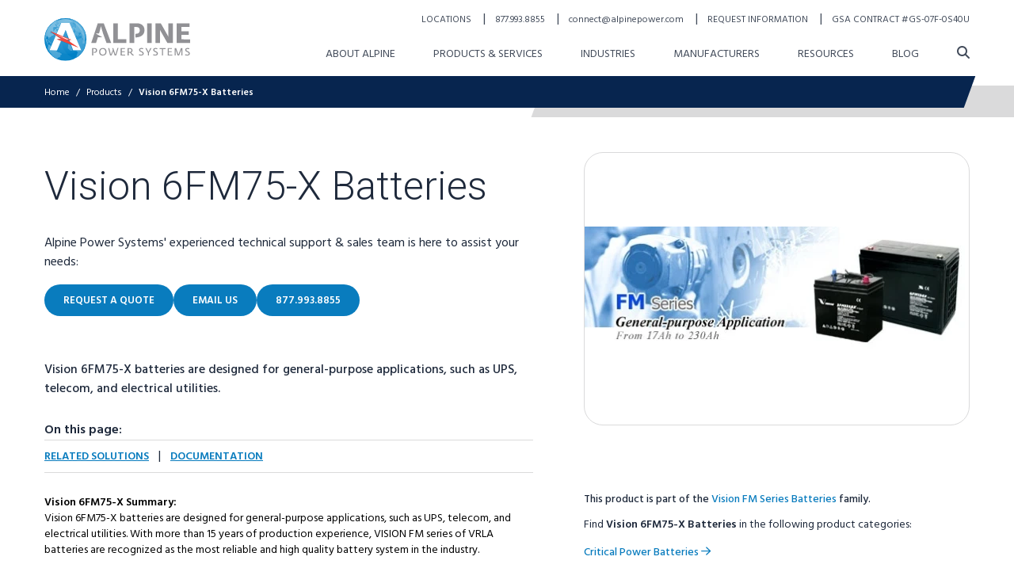

--- FILE ---
content_type: text/html; charset=utf-8
request_url: https://alpinepowersystems.com/products/vision-6fm75-x
body_size: 38886
content:
<!DOCTYPE html>
<html lang="en" class="antialiased">
    <head> 
        <meta charset="utf-8">
        <meta http-equiv="X-UA-Compatible" content="IE=edge">
        <meta name="viewport" content="width=device-width, initial-scale=1.0, viewport-fit=cover">

        
        <link rel="shortcut icon" href="/assets/design/icons/favicon.ico" type="image/x-icon">
        <link rel="icon" href="/assets/design/icons/favicon.svg" type="image/svg+xml">

        <!-- Fonts -->
        
        
        <link rel="preconnect" href="https://fonts.googleapis.com">
        <link rel="preconnect" href="https://fonts.gstatic.com" crossorigin>
        <link rel="preload" as="style" href="https://fonts.googleapis.com/css2?family=Hind:wght@400;500;600&family=Roboto:wght@300;700&display=swap">
        <link rel="stylesheet" media="print" onload="this.onload=null;this.removeAttribute('media');" href="https://fonts.googleapis.com/css2?family=Hind:wght@400;500;600&family=Roboto:wght@300;700&display=swap">

        <!-- statamic-peak-seo::snippets/_seo.antlers.html -->

<title>
    
    
    
        Vision 6FM75-X Batteries | VRLA | Alpine Power Systems
    
</title>



    <meta name="description" content="Vision&nbsp;6FM75-X batteries&nbsp;are designed for general-purpose applications, such as UPS, telecom, and electrical utilities.">




   




    




    
        <link rel="canonical" href="https://alpinepowersystems.com/products/vision-6fm75-x">
    














<meta property="og:site_name" content="Alpine Power Systems">
<meta property="og:type" content="website">
<meta property="og:locale" content="en_US">

    <meta property="og:title" content="Vision&nbsp;6FM75-X Batteries | VRLA | Alpine Power Systems">


    <meta property="og:description" content="Vision&nbsp;6FM75-X batteries&nbsp;are designed for general-purpose applications, such as UPS, telecom, and electrical utilities.">


    <meta property="og:image" content="https://alpinepowersystems.com/img/containers/social_images/og-image-%281%29.jpg/1f9e20b8682e675c26cca677d26774c8.jpg">




    <meta name="twitter:card" content="summary_large_image">
    <meta name="twitter:site" content="AlpinePowerSys">
    
        <meta name="twitter:title" content="Vision&nbsp;6FM75-X Batteries | VRLA | Alpine Power Systems">
   
   
        <meta name="twitter:description" content="Vision&nbsp;6FM75-X batteries&nbsp;are designed for general-purpose applications, such as UPS, telecom, and electrical utilities.">
   
   
        <meta name="twitter:image" content="">
        
    




    

    

    
    

    

    

    

    

<!-- End: statamic-peak-seo::snippets/_seo.antlers.html -->

        <!-- Browser appearance -->
        <!-- /snippets/_browser_appearance.antlers.html -->

    <meta name="format-detection" content="telephone=no">



    <meta name="format-detection" content="address=no">





    
    <link rel="icon" href="/favicons/favicon.svg" type="image/svg+xml">
    <link rel="icon" href="/favicons/default/favicon.ico" type="image/x-icon">

    
    
        <link rel="icon" href="/favicons/default/favicon-16x16.png" sizes="16x16">
        <link rel="icon" href="/favicons/default/favicon-32x32.png" sizes="32x32">
    



<link rel="manifest" href="https://alpinepowersystems.com/site.webmanifest">



<!-- End: /snippets/_browser_appearance.antlers.html -->

        <!-- End: Browser appearance -->
        <!-- statamic-peak-tools::snippets/_live_preview.antlers.html -->

<!-- End: statamic-peak-tools::snippets/_live_preview.antlers.html -->


        <!-- /partials/_schema.antlers.html -->

<script type="application/ld+json">

    
    

        {
            "@context": "https://schema.org/",
            "@type": "PostalAddress",
            "addressCountry": "USA",
            "addressLocality": "Redford",
            "addressRegion": "Michigan",
            "postalCode": "48239-2426",
            "streetAddress": "24355 Capitol",
            "email": "connect@alpinepower.com",
            "faxNumber": "877.993.8865",
            "availableLanguage": "US English",
            "telephone": "877.993.8855"
        },

        {            
            "@context": "https://schema.org/",
            "@type": "WebPage",
            "reviewedBy": "Alpine Power Systems",
            
                "description": "Vision 6FM75-X batteries are designed for general-purpose applications, such as UPS, telecom, and electrical utilities."
            
        },

        {
            "@context": "https://schema.org/",
            "@type": "WebSite",            
            "url": "https://alpinepowersystems.com",
            "potentialAction": [{
                "@type": "SearchAction",
                "target": "https://alpinepowersystems.com/search?q={search_term_string}",
                "query-input": "required name=search_term_string"
            }]
        },

        

            {
                "@context": "https://schema.org/",
                "@type": "WebPage",
                "primaryImageOfPage": {
                    "@type": "ImageObject",
                    "contentUrl": "/images/logos/alpine-power-systems.svg"
                }
            },

        

                

            {
                "@context": "https://schema.org/",
                "@type": "Organization",
                "brand": "Alpine Power Systems",
                "logo" : "/images/logos/alpine-power-systems.svg",
                    "address": "24355 Capitol, Redford, Michigan 48239-2426 USA",
                "email": "connect@alpinepower.com",
                "url": "https://alpinepowersystems.com",
                "sameAs": [
                    
                        
                            "https://www.linkedin.com/company/alpine-power-systems/",
                        
                    
                        
                            "https://www.youtube.com/c/Alpinepowersystems",
                        
                    
                        
                            "https://www.twitter.com/AlpinePowerSys",
                        
                    
                        
                            "https://www.facebook.com/alpinepowersystems/",
                        
                    
                    ],
                "telephone": "877.993.8855",
                "areaServed": "US, CA",	
                		
                    "duns": "004327875", 
                               
                        "parentOrganization": {
                            "@type": "Organization",
                            "name": "TFI Inc."
                        },
                                        
                
                "contactPoint": [{ 
                    "@type": "ContactPoint",
                    "contactType": "customer support",
                        "telephone": "877.993.8855",                
                    "faxNumber": "877.993.8865",
                    "email": "connect@alpinepower.com",      			
                    "areaServed": "US, CA"                
                },
                {
                    "@type": "ContactPoint",
                    "contactType": "emergency",
                    "telephone": "877.769.3762",                 		
                    "areaServed": "US, CA"    
                }]
            },

        

    

    

    

    

    

    

    

    

</script>

<!-- End: /partials/_schema.antlers.html -->

        <link rel="preload" as="style" href="https://alpinepowersystems.com/build/assets/site-92a96d86.css" /><link rel="stylesheet" href="https://alpinepowersystems.com/build/assets/site-92a96d86.css" data-navigate-track="reload" />

        
          
        
        

        
        
            <script>
                window.dataLayer = window.dataLayer || [];            
                window.dataLayer.push({
                    'vertical':['Critical Power']
                });
            </script>
        
        
        <!-- Google Tag Manager -->
        <script>(function(w,d,s,l,i){w[l]=w[l]||[];w[l].push({'gtm.start':
            new Date().getTime(),event:'gtm.js'});var f=d.getElementsByTagName(s)[0],
            j=d.createElement(s),dl=l!='dataLayer'?'&l='+l:'';j.async=true;j.src=
            'https://www.googletagmanager.com/gtm.js?id='+i+dl;f.parentNode.insertBefore(j,f);
            })(window,document,'script','dataLayer','GTM-PF8MX9X');</script>
        <!-- End Google Tag Manager -->
        
    </head>
    <body class="flex flex-col min-h-screen bg-white selection:bg-primary selection:text-white font-sans" 
        x-data="{ headerBackground: false, modal_request_information: false, modal_request_quote: false, modal_email_sign_up: false, modal_request_documentation: false }" 
        @keyup.escape="modal_request_information = false, modal_request_quote = false, modal_email_sign_up = false, modal_request_documentation = false">
        
        <noscript>
            <!-- Google Tag Manager (noscript) -->
            <iframe src="https://www.googletagmanager.com/ns.html?id=GTM-PF8MX9X"
            height="0" width="0" style="display:none;visibility:hidden"></iframe>
            <!-- End Google Tag Manager (noscript) -->
            <link rel="stylesheet" href="https://fonts.googleapis.com/css2?family=Hind:wght@400;500;600&family=Roboto:wght@300;700&display=swap">
        </noscript> 

        <!-- statamic-peak-tools::snippets/_noscript.antlers.html -->

    <noscript>
        <style>
            nav.hidden,
            nav ul [x-cloak],
            nav ul li ul {
                display: block !important;
            }
        </style>
        <p class="fixed bottom-0 right-0 left-0 py-3 px-4 bg-alpine-dark-blue text-center font-bold text-sm text-white" style="z-index:999999">This website requires Javascript for some parts to function properly. Your experience may vary.</p>
    </noscript>

<!-- End: statamic-peak-tools::snippets/_noscript.antlers.html -->

        <!-- statamic-peak-tools::navigation/_skip_to_content.antlers.html -->
<a class="fixed z-50 px-4 py-2 text-sm font-bold text-white -translate-y-24 opacity-0 top-4 left-8 bg-primary focus-visible:translate-y-0 focus-visible:opacity-100 focus:outline-none focus-visible:ring-2 ring-primary ring-offset-2 motion-safe:transition-transform" href="#content">
    Skip to content
</a>
<!-- End: statamic-peak-tools::navigation/_skip_to_content.antlers.html -->

        
        
        
        
    

        <!-- /navigation/_desktop_panels.antlers.html -->


    <div x-data="{
            show: false,
            showThird: false,
            activeID: null,
            activeSecondID: null,
            open(id) {
                this.activeID = id
                this.show = true
                this.selected = ''
            },
            close() {
                this.showThird = false
                this.show = false
                this.selected = ''
            },
            selected: ''
        }">

        <div class="hidden xl:block fixed z-top top-0 right-0 left-0 bg-black/75"
            x-bind:style="show ? 'transition: opacity 300ms ease-out 0s, bottom 0s ease-out 0s' : 'transition: opacity 300ms ease-out 300ms, bottom 0s ease-out 600ms'"   
            x-bind:class="show ? 'bottom-0 opacity-100' : 'bottom-[100vh] opacity-0'">
        </div>

        <div class="hidden xl:block fixed z-top top-0 bottom-0 left-0 overflow-visible bg-white"
            style="display: none;"
            x-show="show"
            x-bind:class="show ? 'delay-300 ease-out' : ''"
            x-trap.noscroll="show"
            x-on:click.outside="close()"
            x-on:keydown.escape.prevent.stop="close()"
            x-transition:enter="transition ease-in-out duration-300 transform"
            x-transition:enter-start="-translate-x-full"
            x-transition:enter-end="translate-x-0"
            x-transition:leave="transition ease-in-out duration-300 transform"
            x-transition:leave-start="translate-x-0"
            x-transition:leave-end="-translate-x-full"
            x-on:open:desktop:panel.window="open(event.detail)">

            <button aria-label="close panel"
                    class="w-8 h-8 text-black absolute top-8 left-16 border-1 border-black rounded-full z-30 flex justify-center items-center"
                    x-on:click="close;selected=''">
                <i class="fa-thin fa-x text-xl"></i>
            </button>

            <div class="bg-white h-full flex">

                <!-- Panel 1 -->
                <nav class="relative bg-white font-semibold text-alpine-blue text-sm uppercase px-16 py-24 min-w-[25rem]">

                    
                        
                        
                            <a href="/about-us" class="block text-black text-sm mb-4" x-show="activeID == '8acf366c-711e-4f65-aa74-502177a66451'">About Alpine</a>
                        
                    
                        
                        

                        
                    
                        
                        
                            <a href="/industries" class="block text-black text-sm mb-4" x-show="activeID == 'd96bf49f-6846-4114-8f6a-85cfbd20cdda'">Industries</a>
                        
                    
                        
                        
                            <a href="/manufacturers" class="block text-black text-sm mb-4" x-show="activeID == 'bdd98cf5-95d7-4cdd-bf96-9093648eaa99'">Manufacturers</a>
                        
                    
                        
                        
                            <a href="/resources" class="block text-black text-sm mb-4" x-show="activeID == '306da59f-9e4d-4101-a37e-23d67939b27d'">Resources</a>
                        
                    
                        
                        
                            <a href="/blog" class="block text-black text-sm mb-4" x-show="activeID == '04279287-7650-4695-a2c1-13b0e46e032f'">Blog</a>
                        
                    

                    <!-- Children of clicked page -->
                    <ul class="flex flex-col gap-4">
                        
                            
                                
                                    <li x-show="'8acf366c-711e-4f65-aa74-502177a66451' == activeID">
                                        
                                            <a href="/about-us/careers" class="hover:text-black focus:text-black animate-link-icon flex w-full justify-between">
                                                Careers
                                            </a>
                                        

                                        

                                    </li>
                                
                                    <li x-show="'8acf366c-711e-4f65-aa74-502177a66451' == activeID">
                                        
                                            <a href="/about-us/locations#coverage" class="hover:text-black focus:text-black animate-link-icon flex w-full justify-between">
                                                Service Coverage
                                            </a>
                                        

                                        

                                    </li>
                                
                                    <li x-show="'8acf366c-711e-4f65-aa74-502177a66451' == activeID">
                                        
                                            <a href="/about-us/reviews-testimonials" class="hover:text-black focus:text-black animate-link-icon flex w-full justify-between">
                                                Reviews & Testimonials
                                            </a>
                                        

                                        

                                    </li>
                                
                                    <li x-show="'8acf366c-711e-4f65-aa74-502177a66451' == activeID">
                                        
                                            <a href="/about-us/events" class="hover:text-black focus:text-black animate-link-icon flex w-full justify-between">
                                                Upcoming Events
                                            </a>
                                        

                                        

                                    </li>
                                
                                    <li x-show="'8acf366c-711e-4f65-aa74-502177a66451' == activeID">
                                        
                                            <a href="/about-us/timeline" class="hover:text-black focus:text-black animate-link-icon flex w-full justify-between">
                                                Timeline
                                            </a>
                                        

                                        

                                    </li>
                                
                                    <li x-show="'8acf366c-711e-4f65-aa74-502177a66451' == activeID">
                                        
                                            <a href="/about-us/gsa-contract" class="hover:text-black focus:text-black animate-link-icon flex w-full justify-between">
                                                GSA Contract
                                            </a>
                                        

                                        

                                    </li>
                                
                                    <li x-show="'8acf366c-711e-4f65-aa74-502177a66451' == activeID">
                                        
                                            <a href="/about-us/contact-us" class="hover:text-black focus:text-black animate-link-icon flex w-full justify-between">
                                                Contact Us
                                            </a>
                                        

                                        

                                    </li>
                                
                            
                        
                            
                                
                                    <li x-show="'285f9652-6c7d-46df-81d2-e49add33ff52' == activeID">
                                        
                                            <button class="hover:text-black focus:text-black animate-link-icon flex w-full justify-between uppercase"
                                                @click="selected !== 1 ? selected = 1 : selected = null">
                                                Critical Power Solutions <i class="fa-solid fa-chevron-right ml-4"></i>
                                            </button>
                                        

                                        
                                            <!-- Panel 2 -->
                                            <div class="absolute z-[-1] top-0 min-w-[25rem] h-[100vh] py-24 bg-white transition-all duration-300"
                                                x-bind:class="selected == 1 ? 'left-full' : 'left-[-25rem]'">
                                                <ul class="px-16 border-l-2 border-alpine-blue/50 flex-col gap-6 text-sm text-alpine-blue h-full overflow-auto"
                                                    x-bind:class="selected == 1 ? 'flex' : 'hidden'">
                                                
                                                    
                                                            <li>
                                                                <a href="/products-services/critical-power/critical-power-products" class="font-semibold text-black uppercase">Critical Power Products</a>

                                                                
                                                                    <ul class="flex flex-col gap-2 mt-2 pl-2">
                                                                        
                                                                            <li>
                                                                                <a class="normal-case font-normal hover:text-black focus:text-black" href="/products-services/critical-power/critical-power-products/batteries">Critical Power Batteries</a>
                                                                            </li>
                                                                        
                                                                            <li>
                                                                                <a class="normal-case font-normal hover:text-black focus:text-black" href="/products-services/critical-power/critical-power-products/battery-chargers">Critical Power Battery Chargers</a>
                                                                            </li>
                                                                        
                                                                            <li>
                                                                                <a class="normal-case font-normal hover:text-black focus:text-black" href="/products-services/critical-power/critical-power-products/dc-power-systems">DC Power Systems</a>
                                                                            </li>
                                                                        
                                                                            <li>
                                                                                <a class="normal-case font-normal hover:text-black focus:text-black" href="/products-services/critical-power/critical-power-products/ups-systems">UPS Systems</a>
                                                                            </li>
                                                                        
                                                                            <li>
                                                                                <a class="normal-case font-normal hover:text-black focus:text-black" href="/products-services/critical-power/critical-power-products/testing-equipment">Testing Equipment</a>
                                                                            </li>
                                                                        
                                                                            <li>
                                                                                <a class="normal-case font-normal hover:text-black focus:text-black" href="/products-services/critical-power/critical-power-products/racks-and-cabinets">Racks and Cabinets</a>
                                                                            </li>
                                                                        
                                                                            <li>
                                                                                <a class="normal-case font-normal hover:text-black focus:text-black" href="/products-services/critical-power/critical-power-products/industrial-generators">Industrial Generators</a>
                                                                            </li>
                                                                        
                                                                            <li>
                                                                                <a class="normal-case font-normal hover:text-black focus:text-black" href="/products-services/critical-power/critical-power-products/thermal-management">Thermal Management</a>
                                                                            </li>
                                                                        
                                                                            <li>
                                                                                <a class="normal-case font-normal hover:text-black focus:text-black" href="/products-services/critical-power/critical-power-products/power-distribution">Power Distribution</a>
                                                                            </li>
                                                                        
                                                                            <li>
                                                                                <a class="normal-case font-normal hover:text-black focus:text-black" href="/products-services/critical-power/critical-power-products/safety-products">Safety Products</a>
                                                                            </li>
                                                                        
                                                                            <li>
                                                                                <a class="normal-case font-normal hover:text-black focus:text-black" href="/products-services/critical-power/critical-power-products/monitoring">Monitoring Products</a>
                                                                            </li>
                                                                        
                                                                    </ul>
                                                                

                                                                <a href="/products-services/critical-power/critical-power-products" class="font-semibold text-black animate-link-icon block mt-4">
                                                                    Critical Power Products <i class="fa-sharp fa-regular fa-arrow-right ml-2"></i></span>
                                                                </a>

                                                            </li>
                                                    
                                                            <li>
                                                                <a href="/products-services/critical-power/critical-power-services" class="font-semibold text-black uppercase">Critical Power Services</a>

                                                                
                                                                    <ul class="flex flex-col gap-2 mt-2 pl-2">
                                                                        
                                                                            <li>
                                                                                <a class="normal-case font-normal hover:text-black focus:text-black" href="/products-services/critical-power/critical-power-services/battery-system-services">Battery System Services</a>
                                                                            </li>
                                                                        
                                                                            <li>
                                                                                <a class="normal-case font-normal hover:text-black focus:text-black" href="/products-services/critical-power/critical-power-services/generator-services">Generator Services</a>
                                                                            </li>
                                                                        
                                                                            <li>
                                                                                <a class="normal-case font-normal hover:text-black focus:text-black" href="/products-services/critical-power/critical-power-services/ups-system-services">UPS System Services</a>
                                                                            </li>
                                                                        
                                                                            <li>
                                                                                <a class="normal-case font-normal hover:text-black focus:text-black" href="/products-services/critical-power/critical-power-services/dc-power-services">DC Power Services</a>
                                                                            </li>
                                                                        
                                                                            <li>
                                                                                <a class="normal-case font-normal hover:text-black focus:text-black" href="/services/disaster-recovery">Disaster Recovery</a>
                                                                            </li>
                                                                        
                                                                            <li>
                                                                                <a class="normal-case font-normal hover:text-black focus:text-black" href="/services/ac-power-system-testing-maintenance">AC Power System Testing & Maintenance</a>
                                                                            </li>
                                                                        
                                                                            <li>
                                                                                <a class="normal-case font-normal hover:text-black focus:text-black" href="/services/battery-metal-recycling">Battery & Metal Recycling</a>
                                                                            </li>
                                                                        
                                                                            <li>
                                                                                <a class="normal-case font-normal hover:text-black focus:text-black" href="/services/safety-assessment-programs">Safety Assessment Programs</a>
                                                                            </li>
                                                                        
                                                                    </ul>
                                                                

                                                                <a href="/products-services/critical-power/critical-power-services" class="font-semibold text-black animate-link-icon block mt-4">
                                                                    Critical Power Services <i class="fa-sharp fa-regular fa-arrow-right ml-2"></i></span>
                                                                </a>

                                                            </li>
                                                    

                                                </ul>
                                            </div>
                                        

                                    </li>
                                
                                    <li x-show="'285f9652-6c7d-46df-81d2-e49add33ff52' == activeID">
                                        
                                            <button class="hover:text-black focus:text-black animate-link-icon flex w-full justify-between uppercase"
                                                @click="selected !== 2 ? selected = 2 : selected = null">
                                                Telecom Solutions <i class="fa-solid fa-chevron-right ml-4"></i>
                                            </button>
                                        

                                        
                                            <!-- Panel 2 -->
                                            <div class="absolute z-[-1] top-0 min-w-[25rem] h-[100vh] py-24 bg-white transition-all duration-300"
                                                x-bind:class="selected == 2 ? 'left-full' : 'left-[-25rem]'">
                                                <ul class="px-16 border-l-2 border-alpine-blue/50 flex-col gap-6 text-sm text-alpine-blue h-full overflow-auto"
                                                    x-bind:class="selected == 2 ? 'flex' : 'hidden'">
                                                
                                                    
                                                            <li>
                                                                <a href="/products-services/telecom/telecom-products" class="font-semibold text-black uppercase">Telecom Products</a>

                                                                
                                                                    <ul class="flex flex-col gap-2 mt-2 pl-2">
                                                                        
                                                                            <li>
                                                                                <a class="normal-case font-normal hover:text-black focus:text-black" href="/products-services/telecom/telecom-products/telecom-batteries">Telecom Batteries</a>
                                                                            </li>
                                                                        
                                                                            <li>
                                                                                <a class="normal-case font-normal hover:text-black focus:text-black" href="/products-services/telecom/telecom-products/telecom-dc-power-systems">Telecom DC Power Systems</a>
                                                                            </li>
                                                                        
                                                                            <li>
                                                                                <a class="normal-case font-normal hover:text-black focus:text-black" href="/products-services/telecom/telecom-products/outdoor-enclosures">Telecom Outdoor Enclosures</a>
                                                                            </li>
                                                                        
                                                                            <li>
                                                                                <a class="normal-case font-normal hover:text-black focus:text-black" href="/products-services/telecom/telecom-products/industrial-generators">Industrial Generators</a>
                                                                            </li>
                                                                        
                                                                            <li>
                                                                                <a class="normal-case font-normal hover:text-black focus:text-black" href="/products-services/telecom/telecom-products/testing-equipment">Testing Equipment</a>
                                                                            </li>
                                                                        
                                                                            <li>
                                                                                <a class="normal-case font-normal hover:text-black focus:text-black" href="/products-services/telecom/telecom-products/telecom-power-distribution">Telecom Power Distribution</a>
                                                                            </li>
                                                                        
                                                                            <li>
                                                                                <a class="normal-case font-normal hover:text-black focus:text-black" href="/products-services/telecom/telecom-products/safety-products">Safety Products</a>
                                                                            </li>
                                                                        
                                                                    </ul>
                                                                

                                                                <a href="/products-services/telecom/telecom-products" class="font-semibold text-black animate-link-icon block mt-4">
                                                                    Telecom Products <i class="fa-sharp fa-regular fa-arrow-right ml-2"></i></span>
                                                                </a>

                                                            </li>
                                                    
                                                            <li>
                                                                <a href="/products-services/telecom/telecom-services" class="font-semibold text-black uppercase">Telecom Services</a>

                                                                
                                                                    <ul class="flex flex-col gap-2 mt-2 pl-2">
                                                                        
                                                                            <li>
                                                                                <a class="normal-case font-normal hover:text-black focus:text-black" href="/products-services/telecom/telecom-services/wireless-services">Wireless Services</a>
                                                                            </li>
                                                                        
                                                                            <li>
                                                                                <a class="normal-case font-normal hover:text-black focus:text-black" href="/products-services/telecom/telecom-services/cable-broadband-services">Cable & Broadband Services</a>
                                                                            </li>
                                                                        
                                                                            <li>
                                                                                <a class="normal-case font-normal hover:text-black focus:text-black" href="/products-services/telecom/telecom-services/wireline-services">Wireline Services</a>
                                                                            </li>
                                                                        
                                                                    </ul>
                                                                

                                                                <a href="/products-services/telecom/telecom-services" class="font-semibold text-black animate-link-icon block mt-4">
                                                                    Telecom Services <i class="fa-sharp fa-regular fa-arrow-right ml-2"></i></span>
                                                                </a>

                                                            </li>
                                                    

                                                </ul>
                                            </div>
                                        

                                    </li>
                                
                                    <li x-show="'285f9652-6c7d-46df-81d2-e49add33ff52' == activeID">
                                        
                                            <button class="hover:text-black focus:text-black animate-link-icon flex w-full justify-between uppercase"
                                                @click="selected !== 3 ? selected = 3 : selected = null">
                                                Motive Power Solutions <i class="fa-solid fa-chevron-right ml-4"></i>
                                            </button>
                                        

                                        
                                            <!-- Panel 2 -->
                                            <div class="absolute z-[-1] top-0 min-w-[25rem] h-[100vh] py-24 bg-white transition-all duration-300"
                                                x-bind:class="selected == 3 ? 'left-full' : 'left-[-25rem]'">
                                                <ul class="px-16 border-l-2 border-alpine-blue/50 flex-col gap-6 text-sm text-alpine-blue h-full overflow-auto"
                                                    x-bind:class="selected == 3 ? 'flex' : 'hidden'">
                                                
                                                    
                                                            <li>
                                                                <a href="/products-services/motive-power/motive-power-products" class="font-semibold text-black uppercase">Motive Power Products</a>

                                                                
                                                                    <ul class="flex flex-col gap-2 mt-2 pl-2">
                                                                        
                                                                            <li>
                                                                                <a class="normal-case font-normal hover:text-black focus:text-black" href="/products-services/motive-power/motive-power-products/motive-power-batteries">Motive Power & Industrial Batteries</a>
                                                                            </li>
                                                                        
                                                                            <li>
                                                                                <a class="normal-case font-normal hover:text-black focus:text-black" href="/products-services/motive-power/motive-power-products/battery-chargers">Forklift Battery Chargers</a>
                                                                            </li>
                                                                        
                                                                            <li>
                                                                                <a class="normal-case font-normal hover:text-black focus:text-black" href="/products-services/motive-power/motive-power-products/battery-watering">Forklift Battery Watering</a>
                                                                            </li>
                                                                        
                                                                            <li>
                                                                                <a class="normal-case font-normal hover:text-black focus:text-black" href="/products-services/motive-power/motive-power-products/battery-monitoring">Forklift Battery Monitoring & Software</a>
                                                                            </li>
                                                                        
                                                                            <li>
                                                                                <a class="normal-case font-normal hover:text-black focus:text-black" href="/products-services/motive-power/motive-power-products/battery-handling-systems">Battery Handling Systems</a>
                                                                            </li>
                                                                        
                                                                            <li>
                                                                                <a class="normal-case font-normal hover:text-black focus:text-black" href="/products-services/motive-power/motive-power-products/battery-wash-systems">Forklift Battery Wash Systems</a>
                                                                            </li>
                                                                        
                                                                            <li>
                                                                                <a class="normal-case font-normal hover:text-black focus:text-black" href="/products-services/motive-power/motive-power-products/battery-charging-stands">Battery Charging Stands</a>
                                                                            </li>
                                                                        
                                                                            <li>
                                                                                <a class="normal-case font-normal hover:text-black focus:text-black" href="/products-services/motive-power/motive-power-products/safety-products">Safety Products</a>
                                                                            </li>
                                                                        
                                                                            <li>
                                                                                <a class="normal-case font-normal hover:text-black focus:text-black" href="/products-services/motive-power/motive-power-products/battery-part-accessories">Forklift Battery Parts & Accessories</a>
                                                                            </li>
                                                                        
                                                                    </ul>
                                                                

                                                                <a href="/products-services/motive-power/motive-power-products" class="font-semibold text-black animate-link-icon block mt-4">
                                                                    Motive Power Products <i class="fa-sharp fa-regular fa-arrow-right ml-2"></i></span>
                                                                </a>

                                                            </li>
                                                    
                                                            <li>
                                                                <a href="/products-services/motive-power/motive-power-services" class="font-semibold text-black uppercase">Motive Power Services</a>

                                                                
                                                                    <ul class="flex flex-col gap-2 mt-2 pl-2">
                                                                        
                                                                            <li>
                                                                                <a class="normal-case font-normal hover:text-black focus:text-black" href="/services/motive-power-battery-maintenance-programs">Motive Power Battery Maintenance Programs</a>
                                                                            </li>
                                                                        
                                                                            <li>
                                                                                <a class="normal-case font-normal hover:text-black focus:text-black" href="/services/on-site-load-testing">On-Site Load Testing</a>
                                                                            </li>
                                                                        
                                                                            <li>
                                                                                <a class="normal-case font-normal hover:text-black focus:text-black" href="/services/battery-charger-repairs">Battery & Charger Repairs</a>
                                                                            </li>
                                                                        
                                                                            <li>
                                                                                <a class="normal-case font-normal hover:text-black focus:text-black" href="/services/ic-to-electric-forklift-conversion">IC-to-Electric Forklift Conversion</a>
                                                                            </li>
                                                                        
                                                                            <li>
                                                                                <a class="normal-case font-normal hover:text-black focus:text-black" href="/services/motive-power-safety-assessment">Motive Power Safety Assessment</a>
                                                                            </li>
                                                                        
                                                                            <li>
                                                                                <a class="normal-case font-normal hover:text-black focus:text-black" href="/services/rental-battery-services">Rental Battery & Charger Services</a>
                                                                            </li>
                                                                        
                                                                            <li>
                                                                                <a class="normal-case font-normal hover:text-black focus:text-black" href="/services/motive-power-battery-fleet-services">Motive Power Battery Fleet Services</a>
                                                                            </li>
                                                                        
                                                                            <li>
                                                                                <a class="normal-case font-normal hover:text-black focus:text-black" href="/services/battery-metal-recycling">Battery & Metal Recycling</a>
                                                                            </li>
                                                                        
                                                                            <li>
                                                                                <a class="normal-case font-normal hover:text-black focus:text-black" href="/services/take-charge-proactive-power-management">Take Charge Proactive Power Management</a>
                                                                            </li>
                                                                        
                                                                    </ul>
                                                                

                                                                <a href="/products-services/motive-power/motive-power-services" class="font-semibold text-black animate-link-icon block mt-4">
                                                                    Motive Power Services <i class="fa-sharp fa-regular fa-arrow-right ml-2"></i></span>
                                                                </a>

                                                            </li>
                                                    

                                                </ul>
                                            </div>
                                        

                                    </li>
                                
                                    <li x-show="'285f9652-6c7d-46df-81d2-e49add33ff52' == activeID">
                                        
                                            <button class="hover:text-black focus:text-black animate-link-icon flex w-full justify-between uppercase"
                                                @click="selected !== 4 ? selected = 4 : selected = null">
                                                Cable <i class="fa-solid fa-chevron-right ml-4"></i>
                                            </button>
                                        

                                        
                                            <!-- Panel 2 -->
                                            <div class="absolute z-[-1] top-0 min-w-[25rem] h-[100vh] py-24 bg-white transition-all duration-300"
                                                x-bind:class="selected == 4 ? 'left-full' : 'left-[-25rem]'">
                                                <ul class="px-16 border-l-2 border-alpine-blue/50 flex-col gap-6 text-sm text-alpine-blue h-full overflow-auto"
                                                    x-bind:class="selected == 4 ? 'flex' : 'hidden'">
                                                
                                                    
                                                            <li>
                                                                <a href="/products-services/cable/cables-services" class="font-semibold text-black uppercase">Cables & Broadband Services</a>

                                                                
                                                                    <ul class="flex flex-col gap-2 mt-2 pl-2">
                                                                        
                                                                            <li>
                                                                                <a class="normal-case font-normal hover:text-black focus:text-black" href="/services/turn-key-installations">Turn-Key Installations</a>
                                                                            </li>
                                                                        
                                                                            <li>
                                                                                <a class="normal-case font-normal hover:text-black focus:text-black" href="/services/preventative-maintenance-programs">Preventative Maintenance Programs</a>
                                                                            </li>
                                                                        
                                                                    </ul>
                                                                

                                                                <a href="/products-services/cable/cables-services" class="font-semibold text-black animate-link-icon block mt-4">
                                                                    Cables & Broadband Services <i class="fa-sharp fa-regular fa-arrow-right ml-2"></i></span>
                                                                </a>

                                                            </li>
                                                    

                                                </ul>
                                            </div>
                                        

                                    </li>
                                
                            
                        
                            
                                
                                    <li x-show="'d96bf49f-6846-4114-8f6a-85cfbd20cdda' == activeID">
                                        
                                            <a href="/industries/utility-industry-services" class="hover:text-black focus:text-black animate-link-icon flex w-full justify-between">
                                                Utilities & Energy
                                            </a>
                                        

                                        

                                    </li>
                                
                                    <li x-show="'d96bf49f-6846-4114-8f6a-85cfbd20cdda' == activeID">
                                        
                                            <a href="/industries/petrochemical-industry-services" class="hover:text-black focus:text-black animate-link-icon flex w-full justify-between">
                                                Oil & Gas
                                            </a>
                                        

                                        

                                    </li>
                                
                                    <li x-show="'d96bf49f-6846-4114-8f6a-85cfbd20cdda' == activeID">
                                        
                                            <a href="/industries/cable-broadband-industry-services" class="hover:text-black focus:text-black animate-link-icon flex w-full justify-between">
                                                Cable Broadband Industry
                                            </a>
                                        

                                        

                                    </li>
                                
                                    <li x-show="'d96bf49f-6846-4114-8f6a-85cfbd20cdda' == activeID">
                                        
                                            <a href="/industries/telecom-industry-services" class="hover:text-black focus:text-black animate-link-icon flex w-full justify-between">
                                                Telecommunications
                                            </a>
                                        

                                        

                                    </li>
                                
                                    <li x-show="'d96bf49f-6846-4114-8f6a-85cfbd20cdda' == activeID">
                                        
                                            <a href="/industries/data-center-services" class="hover:text-black focus:text-black animate-link-icon flex w-full justify-between">
                                                Data Center
                                            </a>
                                        

                                        

                                    </li>
                                
                                    <li x-show="'d96bf49f-6846-4114-8f6a-85cfbd20cdda' == activeID">
                                        
                                            <a href="/industries/healthcare-services" class="hover:text-black focus:text-black animate-link-icon flex w-full justify-between">
                                                Healthcare & Medical
                                            </a>
                                        

                                        

                                    </li>
                                
                                    <li x-show="'d96bf49f-6846-4114-8f6a-85cfbd20cdda' == activeID">
                                        
                                            <a href="/industries/government-defense-services" class="hover:text-black focus:text-black animate-link-icon flex w-full justify-between">
                                                Government & Defense
                                            </a>
                                        

                                        

                                    </li>
                                
                                    <li x-show="'d96bf49f-6846-4114-8f6a-85cfbd20cdda' == activeID">
                                        
                                            <a href="/industries/logistics-warehousing-services" class="hover:text-black focus:text-black animate-link-icon flex w-full justify-between">
                                                Logistics & Warehousing
                                            </a>
                                        

                                        

                                    </li>
                                
                                    <li x-show="'d96bf49f-6846-4114-8f6a-85cfbd20cdda' == activeID">
                                        
                                            <a href="/industries/renewable-energy-services" class="hover:text-black focus:text-black animate-link-icon flex w-full justify-between">
                                                Renewable Energy
                                            </a>
                                        

                                        

                                    </li>
                                
                                    <li x-show="'d96bf49f-6846-4114-8f6a-85cfbd20cdda' == activeID">
                                        
                                            <a href="/industries/safety-security-services" class="hover:text-black focus:text-black animate-link-icon flex w-full justify-between">
                                                Safety & Security
                                            </a>
                                        

                                        

                                    </li>
                                
                                    <li x-show="'d96bf49f-6846-4114-8f6a-85cfbd20cdda' == activeID">
                                        
                                            <a href="/industries/financial-services-banking" class="hover:text-black focus:text-black animate-link-icon flex w-full justify-between">
                                                Financial Services & Banking
                                            </a>
                                        

                                        

                                    </li>
                                
                                    <li x-show="'d96bf49f-6846-4114-8f6a-85cfbd20cdda' == activeID">
                                        
                                            <a href="/industries/manufacturing" class="hover:text-black focus:text-black animate-link-icon flex w-full justify-between">
                                                Manufacturing
                                            </a>
                                        

                                        

                                    </li>
                                
                            
                        
                            
                        
                            
                        
                            
                        
                    </ul>

                    <!-- Clicked page -->
                    
                        
                        
                            <a href="/about-us" class="flex text-black text-sm animate-link-icon mt-16" x-show="activeID == '8acf366c-711e-4f65-aa74-502177a66451'">
                                <span>About Alpine</span> <i class="fa-sharp fa-regular fa-arrow-right ml-2"></i>
                            </a>
                        
                    
                        
                        

                        
                    
                        
                        
                            <a href="/industries" class="flex text-black text-sm animate-link-icon mt-16" x-show="activeID == 'd96bf49f-6846-4114-8f6a-85cfbd20cdda'">
                                <span>Industries</span> <i class="fa-sharp fa-regular fa-arrow-right ml-2"></i>
                            </a>
                        
                    
                        
                        
                            <a href="/manufacturers" class="flex text-black text-sm animate-link-icon mt-16" x-show="activeID == 'bdd98cf5-95d7-4cdd-bf96-9093648eaa99'">
                                <span>Manufacturers</span> <i class="fa-sharp fa-regular fa-arrow-right ml-2"></i>
                            </a>
                        
                    
                        
                        
                            <a href="/resources" class="flex text-black text-sm animate-link-icon mt-16" x-show="activeID == '306da59f-9e4d-4101-a37e-23d67939b27d'">
                                <span>Resources</span> <i class="fa-sharp fa-regular fa-arrow-right ml-2"></i>
                            </a>
                        
                    
                        
                        
                            <a href="/blog" class="flex text-black text-sm animate-link-icon mt-16" x-show="activeID == '04279287-7650-4695-a2c1-13b0e46e032f'">
                                <span>Blog</span> <i class="fa-sharp fa-regular fa-arrow-right ml-2"></i>
                            </a>
                        
                    
                </nav>
            </div>
        </div>
    </div>


<!-- End: /navigation/_desktop_panels.antlers.html -->
        
<div class="xl:hidden fixed inset-0 overflow-y-auto z-60"
     style="display: none;"
     x-data="{
        show: false,
        showMain: true,
        showSub: false,
        activeID: null,
        activeSubID: null,
        toggleSub(id = null) {
            if( !this.activeSubID ) {
                this.activeSubID = id
                this.showMain = false
                this.showSub = true
                return
            }

            this.showMain = true
            this.activeSubID = null
            this.showSub = false
        },
        open() {
            this.show = true
            this.showMain = true
        },
        close() {
            this.showSub = false
            //this.showSub = true
            this.show = false
            this.activeID = null
            this.activeSubID = null
        }
    }"
    x-show="show"
    x-trap.noscroll="show"
    x-on:click.outside="show = false"
    x-on:keydown.escape.prevent.stop="show = false"
    x-transition:enter="transition ease-in-out duration-300 transform"
    x-transition:enter-start="-translate-x-full"
    x-transition:enter-end="translate-x-0"
    x-transition:leave="transition ease-in-out duration-300 transform"
    x-transition:leave-start="translate-x-0"
    x-transition:leave-end="-translate-x-full"
    x-on:mobilenav:open.window="open"
>

    <button aria-label="close panel"
            class="w-8 h-8 text-black absolute top-8 right-8 border border-black rounded-full z-30 flex justify-center items-center"
            x-on:click="close"
    >
        <i class="fa-thin fa-x text-xl"></i>
    </button>

    <button aria-label="open search"
            class="absolute top-8 left-8 z-30"
            x-on:click="$dispatch('showsearch')"
    >
        <img src="/assets/design/icons/search_grey.svg" alt="Search" class="block w-5" loading="lazy"/>
    </button>

    <div class="bg-white h-full flex flex-col">

        <nav class="z-20 relative bg-white font-semibold text-alpine-grey-60 text-xs uppercase px-edge py-24 min-w-[15rem]">

            <div x-show="showMain">
                <ul class="flex flex-col gap-4">
                    
                        <li>
                            
                                <button class="text-black text-sm animate-link-icon flex justify-between w-full uppercase"
                                        x-on:click="toggleSub('5c598cc1-a1c3-447a-8a92-c4d691d39008')"
                                >
                                    About Alpine <i class="fa-solid fa-chevron-right ml-2"></i>
                                </button>
                            
                        </li>
                    
                        <li>
                            
                                <button class="text-black text-sm animate-link-icon flex justify-between w-full uppercase"
                                        x-on:click="toggleSub('3f1af609-8386-4e1d-b785-17486e23e59d')"
                                >
                                    Products & Services <i class="fa-solid fa-chevron-right ml-2"></i>
                                </button>
                            
                        </li>
                    
                        <li>
                            
                                <a href="/about-us/locations" class="text-black text-sm">Locations</a>
                            
                        </li>
                    
                        <li>
                            
                                <a href="/industries" class="text-black text-sm">Industries</a>
                            
                        </li>
                    
                        <li>
                            
                                <a href="/manufacturers" class="text-black text-sm">Manufacturers</a>
                            
                        </li>
                    
                        <li>
                            
                                <a href="/resources" class="text-black text-sm">Resources</a>
                            
                        </li>
                    
                        <li>
                            
                                <a href="/blog" class="text-black text-sm">Blog</a>
                            
                        </li>
                    
                </ul>

                <ul class="mt-8 mb-8 pt-4 border-t">

                    
                        <li class="text-black pt-2">

                            
                            
                                <a class="inline-block my-1 text-sm text-black" href="/about-us/locations" aria-label="Locations">Locations</a>
                            

                        </li>
                    
                        <li class="text-black pt-2">

                            
                            
                                
                                    <!-- /components/_button.antlers.html -->

    
    <a
        
        
        class="btn  inline-block my-1 p-0 !text-alpine-blue !text-sm !text-[inherit] !no-underline min-h-0 uppercase"
        href="tel:877.993.8855"




    >
        877.993.8855
    </a>


<!-- End: /components/_button.antlers.html -->
                                
                            

                        </li>
                    
                        <li class="text-black pt-2">

                            
                            
                                
                                    <!-- /components/_button.antlers.html -->

    
    <a
        
        
        class="btn  inline-block my-1 p-0 !text-alpine-blue !text-sm !text-[inherit] !no-underline min-h-0 lowercase"
        href="mailto:&#x63;onn&#x65;&#x63;&#116;&#64;&#97;l&#112;&#x69;n&#x65;po&#x77;&#x65;&#114;&#46;&#x63;&#x6f;&#x6d;"




    >
        connect@alpinepower.com
    </a>


<!-- End: /components/_button.antlers.html -->
                                
                            

                        </li>
                    
                        <li class="text-black pt-2">

                            
                            
                                
                                    <!-- /components/_button.antlers.html -->

    
    <a
        
        
        class="btn  inline-block my-1 p-0 !text-alpine-blue !text-sm !text-[inherit] !no-underline min-h-0 uppercase"
        x-on:click.prevent="modal_request_information = true" href="#"




    >
        Request Information
    </a>


<!-- End: /components/_button.antlers.html -->
                                
                            

                        </li>
                    

                    
                        <li class="text-black pt-2">
                            <a href="/about-us/gsa-contract" class="inline-block text-sm my-1 uppercase text-[inherit] transition">GSA Contract #GS-07F-0S40U</a>
                        </li>
                    

                </ul>

                <div class="flex flex-col mt-6">
                    <p class="uppercase font-semibold text-xs text-black">Connect with us</p>
                    <div class="flex space-x-2 mt-2">
                        
    
        <a class="grayscale p-2 -m-1 rounded-full text-[#505d68] hover:text-primary focus:outline-none focus-visible:ring-2 ring-primary bg-alpine-dark-grey-30"
           href="https://www.linkedin.com/company/alpine-power-systems/"
           rel="noopener"
           aria-label="Alpine Power Systems on Linkedin"
           target="_blank"
        >
            <svg class="w-3 h-3 overflow-visible fill-current" alt="" aria-hidden="true" viewBox="0 0 140 140"><path d="M23.4 44.59h-4.75a12.76 12.76 0 00-9.73 2.19 9.44 9.44 0 00-2.35 7.12V131a9.08 9.08 0 002.3 7 9.24 9.24 0 006.82 2c2.22 0 4.15-.21 8.24-.06a12 12 0 009.25-2 9.1 9.1 0 002.29-7V53.9a9.44 9.44 0 00-2.34-7.12 12.68 12.68 0 00-9.73-2.19zM21 0A16.19 16.19 0 005.09 15.6 16.52 16.52 0 0021 31.86 16.12 16.12 0 0037 15.6 16.18 16.18 0 0021 0zM99.74 43.63a31.09 31.09 0 00-20.93 6.3A7.25 7.25 0 0077 46.34a6.08 6.08 0 00-4.52-1.78 119.08 119.08 0 00-15 .3c-4.16.84-6.18 3.79-6.18 9V131a9.14 9.14 0 002.28 7 12.06 12.06 0 009.26 2c4.47-.17 5.74.06 8.22.06a9.26 9.26 0 006.83-2 9.12 9.12 0 002.3-7V89.88A12.48 12.48 0 0192.93 76 12.44 12.44 0 01106 89.88V131a9.1 9.1 0 002.29 7 12 12 0 009.24 2c1.83-.07 4-.07 5.8 0a12.09 12.09 0 009.26-2 9.14 9.14 0 002.28-7V78.32a33.07 33.07 0 00-35.13-34.69z"/></svg>
        </a>
    
        <a class="grayscale p-2 -m-1 rounded-full text-[#505d68] hover:text-primary focus:outline-none focus-visible:ring-2 ring-primary bg-alpine-dark-grey-30"
           href="https://www.youtube.com/c/Alpinepowersystems"
           rel="noopener"
           aria-label="Alpine Power Systems on Youtube"
           target="_blank"
        >
            <svg class="w-3 h-3 overflow-visible fill-current" alt="" aria-hidden="true" height="100%" version="1.1" viewBox="0 0 68 48"><path class="ytp-large-play-button-bg" d="M66.52,7.74c-0.78-2.93-2.49-5.41-5.42-6.19C55.79,.13,34,0,34,0S12.21,.13,6.9,1.55 C3.97,2.33,2.27,4.81,1.48,7.74C0.06,13.05,0,24,0,24s0.06,10.95,1.48,16.26c0.78,2.93,2.49,5.41,5.42,6.19 C12.21,47.87,34,48,34,48s21.79-0.13,27.1-1.55c2.93-0.78,4.64-3.26,5.42-6.19C67.94,34.95,68,24,68,24S67.94,13.05,66.52,7.74z" fill="#f00"/><path d="M 45,24 27,14 27,34" fill="#fff"/></svg>
        </a>
    
        <a class="grayscale p-2 -m-1 rounded-full text-[#505d68] hover:text-primary focus:outline-none focus-visible:ring-2 ring-primary bg-alpine-dark-grey-30"
           href="https://www.twitter.com/AlpinePowerSys"
           rel="noopener"
           aria-label="Alpine Power Systems on Twitter"
           target="_blank"
        >
            <svg class="w-3 h-3 overflow-visible fill-current" alt="" aria-hidden="true" viewBox="0 0 140 140"><path d="M136.033 37.567a2.917 2.917 0 00-1.166-5.075l-4.609-1.167a2.917 2.917 0 01-1.925-4.083l2.567-5.192a2.917 2.917 0 00-3.383-4.083l-11.667 3.266a2.917 2.917 0 01-2.567-.466 29.167 29.167 0 00-17.5-5.834A29.167 29.167 0 0066.617 44.1v2.1a1.458 1.458 0 01-1.284 1.458c-16.391 1.925-32.083-6.416-49-25.9a2.975 2.975 0 00-2.975-.875 2.917 2.917 0 00-1.691 2.45 44.217 44.217 0 002.683 28.7 1.458 1.458 0 01-1.517 2.1L6.3 52.85a2.917 2.917 0 00-3.325 3.442A30.042 30.042 0 0016.8 78.342a1.458 1.458 0 010 2.625l-3.092 1.225a2.917 2.917 0 00-1.516 4.025 25.433 25.433 0 0018.666 14.466 1.458 1.458 0 010 2.742 63.817 63.817 0 01-25.025 4.842 2.974 2.974 0 00-1.166 5.833 117.017 117.017 0 0047.483 11.258 73.383 73.383 0 0040.833-11.666 72.917 72.917 0 0032.434-60.842v-5.075a2.917 2.917 0 011.05-2.217z"/></svg>
        </a>
    
        <a class="grayscale p-2 -m-1 rounded-full text-[#505d68] hover:text-primary focus:outline-none focus-visible:ring-2 ring-primary bg-alpine-dark-grey-30"
           href="https://www.facebook.com/alpinepowersystems/"
           rel="noopener"
           aria-label="Alpine Power Systems on Facebook"
           target="_blank"
        >
            <svg class="w-3 h-3 overflow-visible fill-current" alt="" aria-hidden="true" viewBox="0 0 140 140"><path d="M105.817 41.825a2.917 2.917 0 00-2.159-.992H81.667v-8.225c0-1.633.35-3.5 2.975-3.5h17.5a2.567 2.567 0 002.041-.875A2.917 2.917 0 00105 26.25V2.917A2.917 2.917 0 00102.083 0H76.825c-28 0-30.158 23.917-30.158 31.208v9.625H32.083a2.917 2.917 0 00-2.916 2.917v23.333A2.917 2.917 0 0032.083 70h14.584v67.083A2.917 2.917 0 0049.583 140H78.75a2.917 2.917 0 002.917-2.917V70h19.541a2.917 2.917 0 002.917-2.625l2.45-23.333a2.917 2.917 0 00-.758-2.217z"/></svg>
        </a>
    


                    </div>
                </div>
            </div>

            <div x-show="showSub">
                <button aria-label="back to main menu"
                        x-on:click="toggleSub"
                        class="capitalize text-black text-xs"
                >
                    <i class="fa-solid fa-chevron-left mr-2"></i> Main Menu
                </button>

                <div class="mt-4 text-black uppercase text-sm">
                    
                        <div class="mt-4" x-show="activeSubID == '5c598cc1-a1c3-447a-8a92-c4d691d39008'">
                            <a href="/about-us">About Alpine</a>
                            
                                <ul class="pl-4 flex flex-col gap-4 mt-4">
                                    
                                        <li><a href="/about-us/careers" class="flex justify-between">Careers <i class="fa-solid fa-chevron-right ml-2"></i></a>
                                            
                                        </li>
                                    
                                        <li><a href="/about-us/locations#coverage" class="flex justify-between">Service Coverage <i class="fa-solid fa-chevron-right ml-2"></i></a>
                                            
                                        </li>
                                    
                                        <li><a href="/about-us/events" class="flex justify-between">Upcoming Events <i class="fa-solid fa-chevron-right ml-2"></i></a>
                                            
                                        </li>
                                    
                                        <li><a href="/about-us/reviews-testimonials" class="flex justify-between">Reviews & Testimonials <i class="fa-solid fa-chevron-right ml-2"></i></a>
                                            
                                        </li>
                                    
                                        <li><a href="/about-us/timeline" class="flex justify-between">Timeline <i class="fa-solid fa-chevron-right ml-2"></i></a>
                                            
                                        </li>
                                    
                                        <li><a href="/about-us/gsa-contract" class="flex justify-between">GSA Contract <i class="fa-solid fa-chevron-right ml-2"></i></a>
                                            
                                        </li>
                                    
                                        <li><a href="/about-us/contact-us" class="flex justify-between">Contact Us <i class="fa-solid fa-chevron-right ml-2"></i></a>
                                            
                                        </li>
                                    
                                </ul>
                            
                        </div>
                    
                        <div class="mt-4" x-show="activeSubID == '3f1af609-8386-4e1d-b785-17486e23e59d'">
                            <a href="/products-services">Products & Services</a>
                            
                                <ul class="pl-4 flex flex-col gap-4 mt-4">
                                    
                                        <li><a href="/products-services/critical-power" class="flex justify-between">Critical Power Solutions <i class="fa-solid fa-chevron-right ml-2"></i></a>
                                            
                                        </li>
                                    
                                        <li><a href="/products-services/telecom" class="flex justify-between">Telecom Solutions <i class="fa-solid fa-chevron-right ml-2"></i></a>
                                            
                                        </li>
                                    
                                        <li><a href="/products-services/motive-power" class="flex justify-between">Motive Power Solutions <i class="fa-solid fa-chevron-right ml-2"></i></a>
                                            
                                        </li>
                                    
                                        <li><a href="/products-services/cable" class="flex justify-between">Cable <i class="fa-solid fa-chevron-right ml-2"></i></a>
                                            
                                        </li>
                                    
                                </ul>
                            
                        </div>
                    
                        <div class="mt-4" x-show="activeSubID == '308c91bd-47a9-4eb6-8d9c-c670e9882c3d'">
                            <a href="/about-us/locations">Locations</a>
                            
                        </div>
                    
                        <div class="mt-4" x-show="activeSubID == '9d583b35-1075-4ed4-b242-d03cb6e40734'">
                            <a href="/industries">Industries</a>
                            
                        </div>
                    
                        <div class="mt-4" x-show="activeSubID == '86d44b43-6071-44bc-ae6a-a6daf5ad6790'">
                            <a href="/manufacturers">Manufacturers</a>
                            
                        </div>
                    
                        <div class="mt-4" x-show="activeSubID == 'e1f073f4-2eb1-4628-b564-1abaf4b75e06'">
                            <a href="/resources">Resources</a>
                            
                        </div>
                    
                        <div class="mt-4" x-show="activeSubID == '1cd8bdc5-028b-44df-a7ce-48afc5628fd8'">
                            <a href="/blog">Blog</a>
                            
                        </div>
                    
                </div>
            </div>
        </nav>
    </div>
</div>


        <div class="sticky top-0 z-70 w-full">
    <div class="absolute top-0 transition w-full px-edge"
        style="display: none;"
        x-data="{show: false}"
        @showsearch.window="show=true; $nextTick(() => $refs.close.focus());"
        @closesearch.window="show=false;"
        x-show="show"
        x-trap="show"
        x-transition:enter="transition ease-out duration-300"
        x-transition:enter-start="-translate-y-full"
        x-transition:enter-end="translate-y-0"
        x-transition:leave="transition ease-in duration-300"
        x-transition:leave-start="translate-y-0"
        x-transition:leave-end="-translate-y-full"
    >
        <div class="-mx-edge bg-white">
            <div class="px-5 py-12 lg:py-6 relative">

                <button class="w-8 h-8 flex items-center justify-center border border-black rounded-full absolute top-4 right-4"
                        x-on:click="$dispatch('closesearch')"
                        aria-label="close search"
                >
                    <i class="fa-light fa-x"></i>
                </button>

                <div class="lg:max-w-desktop-content mx-auto">
                    

<form action="/search" class="nocaptcha py-4 lg:py-8">
    
    <div class="flex gap-5 rounded-md">
        <div class="grow border border-[#979797] pr-8 rounded-full flex items-center bg-white">
            <div class="flex-none flex items-center justify-center px-4">
                <i class="fa-regular fa-magnifying-glass"></i>
            </div>
            <div class="grow">
                
                <label for="q-qZTAjXerw9srg3ndD01n" class="sr-only">Search the valley</label>
                <input type="text"
                        id="q-qZTAjXerw9srg3ndD01n"
                        name="q"
                        value=""
                        required
                        class="w-full min-w-0 appearance-none border-none px-[calc(theme(spacing.3)-1px)] focus:border-indigo-600 focus:ring-indigo-600"
                        placeholder="Enter Search Term">
            </div>
        </div>
        
        <div class="flex-none hidden lg:flex items-center lg:col-span-1">
            <button type="submit" data-button-type="submit"
                    class="min-w-[9rem] py-3 btn font-sans font-bold btn-blue">
                Search
            </button>
        </div>
        
    </div>

    
    <div class="w-full max-w-screen lg:overflow-auto flex-col lg:flex-row lg:items-center flex lg:px-8 uppercase mt-2">
        <p>Popular: </p>
        <ul class="lg:ml-4 py-2 md:py-4 grid grid-cols-2 lg:flex gap-3">
            
                <li class="lg:ml-2">
                    <a class="w-full lg:w-auto btn btn-white border border-alpine-blue lg:btn-blue justify-center text-xs lg:text-sm"
                       href="/search?q=Forklift+Batteries"
                    >
                        Forklift Batteries
                    </a>
                </li>
            
                <li class="lg:ml-2">
                    <a class="w-full lg:w-auto btn btn-white border border-alpine-blue lg:btn-blue justify-center text-xs lg:text-sm"
                       href="/search?q=Discontinued+Batteries"
                    >
                        Discontinued Batteries
                    </a>
                </li>
            
                <li class="lg:ml-2">
                    <a class="w-full lg:w-auto btn btn-white border border-alpine-blue lg:btn-blue justify-center text-xs lg:text-sm"
                       href="/search?q=Motive+Batteries"
                    >
                        Motive Batteries
                    </a>
                </li>
            
                <li class="lg:ml-2">
                    <a class="w-full lg:w-auto btn btn-white border border-alpine-blue lg:btn-blue justify-center text-xs lg:text-sm"
                       href="/search?q=Alpine+Locations"
                    >
                        Alpine Locations
                    </a>
                </li>
            
        </ul>
    </div>
    

    
    <div class="lg:hidden text-center pt-8">
        <button type="submit" data-button-type="submit"
                class="py-4 px-16 btn btn-blue">
            Search
        </button>
    </div>
    
</form>

                </div>
            </div>
        </div>
    </div>
</div>


        <div class="w-full max-w-desktop-maximum mx-auto px-edge bg-white">

            <header 
    class="fixed z-50 top-0 right-0 left-0 px-edge xl:px-0 min-h-header
    
        text-alpine-dark-grey bg-white
    
    "
    
    >
    
    <!-- Mobile utility nav -->
    <div class="xl:hidden py-3 text-white bg-alpine-blue -mx-edge px-edge">
        
    <div class="flex justify-center items-center">
        <ul class="flex grow md:grow-0 justify-center items-center">

            
                <li class="grow md:grow-0 md:px-8">

                    
                    
                        <a class="block text-sm text-white" href="/about-us/locations" aria-label="Locations">
                            <img src="/images/icons/location_white.svg" alt="Locations icon" class="block" loading="lazy"/>
                        </a>
                    

                </li>
            
                <li class="grow md:grow-0 md:px-8">

                    
                    
                        
                            
                            <!-- /components/_button.antlers.html -->

    
    <a
        
        
        class="btn  block p-0 font-normal !text-sm !text-[inherit] !no-underline min-h-0"
        href="tel:877.993.8855"


aria-label="Phone Number"

    >
        <img src="/images/icons/call_white.svg" alt="Phone Number icon" class="block" />
    </a>


<!-- End: /components/_button.antlers.html -->
                        
                    

                </li>
            
                <li class="grow md:grow-0 md:px-8">

                    
                    
                        
                            
                            <!-- /components/_button.antlers.html -->

    
    <a
        
        
        class="btn  block p-0 font-normal !text-sm !text-[inherit] !no-underline min-h-0"
        href="mailto:&#x63;&#x6f;&#110;&#110;&#101;&#x63;t&#x40;a&#x6c;&#112;&#x69;ne&#x70;&#111;w&#x65;&#114;&#46;c&#x6f;&#x6d;"


aria-label="Email Us"

    >
        <img src="/images/icons/email_white.svg" alt="Email Us icon" class="block" />
    </a>


<!-- End: /components/_button.antlers.html -->
                        
                    

                </li>
            

        </ul>

        <div x-data>
            <button class="block md:px-6 hover:cursor-pointer" aria-label="open search" x-on:click="$dispatch('showsearch')">
                <img src="/assets/design/icons/search_white.svg" alt="Search" class="block" loading="lazy"/>
            </button>
        </div>
    </div>


    </div>

    <div class="flex justify-between items-start xl:items-center max-w-desktop-content mx-auto py-4 xl:py-4">

        <!-- Brand logo -->
        <div class="mt-1 lg:pt-0">
            <!-- /components/_logo.antlers.html -->
<a
    class="relative block w-32 xl:w-46 [&>img]:block [&>img]:w-[inherit]"
    aria-label="Alpine Power Systems logo"
    href="/"
>
    
        <img src="/images/logos/alpine-power-systems.svg" alt="Alpine Power Systems" loading="lazy"/>
    
</a>
<!-- End: /components/_logo.antlers.html -->

        </div>

        <!-- Desktop navigation -->
        <div class="hidden xl:block w-full">
            <nav class="-mt-1">
                
    <ul class="flex justify-end pb-5 font-sans">

        
            <li class="pr-3 after:content-['|'] after:ml-3 ">

                
                
                    <a class="text-xs uppercase text-[inherit]" href="/about-us/locations">
                        Locations
                    </a>
                

            </li>
        
            <li class="pr-3 after:content-['|'] after:ml-3 ">

                
                
                     
                        <!-- /components/_button.antlers.html -->

    
    <a
        
        
        class="btn  inline p-0 font-normal !text-xs !text-[inherit] !no-underline min-h-0 select-text rounded-none !transition-none 
                            focus:!outline-2 focus:outline-[#237aff] focus:outline-offset-0 focus-visible:ring-transparent uppercase"
        href="tel:877.993.8855"




    >
        877.993.8855
    </a>


<!-- End: /components/_button.antlers.html -->
                    
                

            </li>
        
            <li class="pr-3 after:content-['|'] after:ml-3 ">

                
                
                     
                        <!-- /components/_button.antlers.html -->

    
    <a
        
        
        class="btn  inline p-0 font-normal !text-xs !text-[inherit] !no-underline min-h-0 select-text rounded-none !transition-none 
                            focus:!outline-2 focus:outline-[#237aff] focus:outline-offset-0 focus-visible:ring-transparent lowercase"
        href="mailto:&#x63;&#111;&#110;&#x6e;&#x65;&#x63;t&#64;&#97;&#108;&#112;ine&#112;&#111;we&#114;&#46;&#x63;&#x6f;&#x6d;"




    >
        connect@alpinepower.com
    </a>


<!-- End: /components/_button.antlers.html -->
                    
                

            </li>
        
            <li class="pr-3 after:content-['|'] after:ml-3 ">

                
                
                     
                        <!-- /components/_button.antlers.html -->

    
    <a
        
        
        class="btn  inline p-0 font-normal !text-xs !text-[inherit] !no-underline min-h-0 select-text rounded-none !transition-none 
                            focus:!outline-2 focus:outline-[#237aff] focus:outline-offset-0 focus-visible:ring-transparent uppercase"
        x-on:click.prevent="modal_request_information = true" href="#"




    >
        Request Information
    </a>


<!-- End: /components/_button.antlers.html -->
                    
                

            </li>
        

        
            <li>
                <a href="/about-us/gsa-contract" class="text-xs uppercase text-[inherit] transition">GSA Contract #GS-07F-0S40U</a>
            </li>
        

    </ul>


            </nav>
            <div class="flex justify-end">
                <nav>
                    <!-- /navigation/_desktop_main.antlers.html -->

<ul class="flex justify-end font-sans" x-data>
    
        <li class="pl-12">
            <a class="text-sm uppercase text-[inherit] "
                href="/about-us"
                
                    x-on:click.prevent.stop="$dispatch('open:desktop:panel', '8acf366c-711e-4f65-aa74-502177a66451')"
                
            >
                About Alpine
            </a>
        </li>
    
        <li class="pl-12">
            <a class="text-sm uppercase text-[inherit] "
                href="/products-services"
                
                    x-on:click.prevent.stop="$dispatch('open:desktop:panel', '285f9652-6c7d-46df-81d2-e49add33ff52')"
                
            >
                Products & Services
            </a>
        </li>
    
        <li class="pl-12">
            <a class="text-sm uppercase text-[inherit] "
                href="/industries"
                
                    x-on:click.prevent.stop="$dispatch('open:desktop:panel', 'd96bf49f-6846-4114-8f6a-85cfbd20cdda')"
                
            >
                Industries
            </a>
        </li>
    
        <li class="pl-12">
            <a class="text-sm uppercase text-[inherit] "
                href="/manufacturers"
                
            >
                Manufacturers
            </a>
        </li>
    
        <li class="pl-12">
            <a class="text-sm uppercase text-[inherit] "
                href="/resources"
                
            >
                Resources
            </a>
        </li>
    
        <li class="pl-12">
            <a class="text-sm uppercase text-[inherit] "
                href="/blog"
                
            >
                Blog
            </a>
        </li>
    
</ul>

<!-- End: /navigation/_desktop_main.antlers.html -->
                </nav>
                <div x-data>
                    <button class="block ml-12 hover:cursor-pointer" aria-label="open search" x-on:click="$dispatch('showsearch')">
                        <i class="fa-solid fa-magnifying-glass text-[inherit] transition" title="Search"></i>
                    </button>
                </div>
            </div>
        </div>

        <!-- Mobile hamburger -->
        <div class="xl:hidden pt-1" x-data>
            <button class="block w-6 hover:cursor-pointer" aria-label="show mobile navigation" x-on:click="$dispatch('mobilenav:open')">
                <i class="fa-sharp fa-solid fa-bars fa-regular text-3xl text-[inherit]"></i>
            </button>
        </div>

    </div>

</header>


            <main id="content" class="[&>.home-hero]:-mt-32 pt-32">
                <!-- /products/show.antlers.html -->

<!-- /components/_breadcrumb_trail.antlers.html -->








    
        


<div class="fixed top-28 xl:top-to-header w-full z-50 max-w-desktop-maximum overflow-hidden lg:-mb-3 lg:pb-3 -mx-edge">
    <div class="max-w-desktop-content lg:m-auto">
        <div class="w-full
            before:relative before:z-20 before:-left-4 before:block before:w-[calc(100%-3.5rem)] before:h-[7px] before:skew-x-brand-forward before:bg-alpine-dark-blue 
            xl:before:absolute xl:before:top-0 xl:before:right-[50%] xl:before:left-0 xl:before:w-auto xl:before:h-10 xl:before:skew-x-0
            after:block after:w-[calc(100%-2rem)] after:h-[7px] after:ml-8 after:-mt-[4px] after:bg-alpine-dark-grey-30 after:skew-x-brand-forward
            xl:after:absolute xl:after:z-10 xl:after:top-0 xl:after:-right-8 xl:after:-bottom-3 xl:after:left-[calc(100%-600px)] xl:after:w-auto xl:after:h-full xl:after:m-0 xl:aftre:border-solid xl:after:border-white xl:after:border-t-[0.75rem]
        ">
            <div class="hidden xl:block relative z-30 skew-x-brand-forward text-white bg-alpine-dark-blue">
                <div class="relative z-30 block min-h-10 leading-10 pr-5 skew-x-brand-backward">

                    <ul id="breadcrumb" class="whitespace-nowrap overflow-y-hidden overflow-x-auto" style="scrollbar-width:none;">
                    
                        
                            
                        
    
                        
                            <li class="inline-block">
                                <a class="text-[inherit] text-xs  "                                 
                                    
                                        
                                             
                                        
                                        href="/">Home
    
                                         
    
                                        
                                        
    
                                    
                                    
                                        
                                    
                                </a>
                            </li>
                        
                            <li class="inline-block">
                                <a class="text-[inherit] text-xs before:content-['/'] before:!font-normal before:pl-1 before:pr-2 before:text-[inherit] before:text-xs "                                 
                                    
                                        
                                            
                                              
                                                                                  
                                        
                                        href="/products-services">Products
    
                                         
    
                                        
                                        
    
                                    
                                    
                                        
                                    
                                </a>
                            </li>
                        
                            <li class="inline-block">
                                <a class="text-[inherit] text-xs before:content-['/'] before:!font-normal before:pl-1 before:pr-2 before:text-[inherit] before:text-xs font-bold"                                 
                                    
                                        
                                             
                                        
                                        href="/products/vision-6fm75-x">Vision 6FM75-X Batteries
    
                                         
    
                                        
                                        
    
                                    
                                    
                                </a>
                            </li>
                        
    
                        
                        
                    </ul>

                </div>                
            </div>

        </div>
    </div>
</div>

<!-- /components/_breadcrumb_trail.antlers.html -->

<!-- /page_builder/_horizontal_spacer.antlers.html -->




    <div class="h-16 clear-both"></div>


<!-- End: /page_builder/_horizontal_spacer.antlers.html -->

<div class="max-w-desktop-content mx-auto">
    <div class="flex flex-col lg:flex-row">
        <div class="flex-auto lg:w-7/12 lg:pr-16">
            

            <h1 class="text-[3.125rem] leading-[1.1] font-headline py-4">Vision 6FM75-X Batteries</h1>

            <!-- /_partials/_product_service_contact.antlers.html -->


    <p class="mb-4"><h3>Alpine Power Systems&#039; experienced technical support &amp; sales team is here to assist your needs:</h3></p>

<div class="flex flex-wrap gap-3 mt-4 button-group ">
    
        <!-- /components/_button.antlers.html -->

    
    <a
        
        
        class="btn btn-blue justify-center"
        x-on:click.prevent="modal_request_quote = true" href="#"




    >
        Request a Quote
    </a>


<!-- End: /components/_button.antlers.html --> 
    
        <!-- /components/_button.antlers.html -->

    
    <a
        
        
        class="btn btn-blue justify-center"
        href="mailto:&#x63;&#111;nn&#x65;&#99;t&#64;&#97;lp&#x69;&#110;&#x65;po&#x77;&#101;&#x72;.c&#111;&#x6d;"




    >
        Email Us
    </a>


<!-- End: /components/_button.antlers.html --> 
    
        <!-- /components/_button.antlers.html -->

    
    <a
        
        
        class="btn btn-blue justify-center"
        href="tel:877.993.8855"




    >
        877.993.8855
    </a>


<!-- End: /components/_button.antlers.html --> 
    
</div>

<!-- End: /_partials/_product_service_contact.antlers.html -->

            

            <p class="pt-14 pb-7 font-medium">Vision 6FM75-X batteries are designed for general-purpose applications, such as UPS, telecom, and electrical utilities.</p>

            
            

            
            
                <div class="lg:hidden mb-16 lg:mb-0">                    
                    <!-- /partials/_product_image_carousel.antlers.html -->







    
    


<div class="relative flex flex-col-reverse">

     

        

            
            <div class="flex items-center justify-center overflow-hidden h-[345px] mb-5 border border-alpine-dark-grey-30 rounded-3xl">
                
                    
                        <div>
                            <img src="/img/containers/images/products/vision-fm-series-%281%29.jpg/1eb1e58f0e71c53dfd26a10e805249fc.webp" alt="Vision FM Series Batteries" class="max-w-[100%] max-h-[100%] mx-auto object-contain overflow-hidden" />
                        </div>
                    
                
            </div>

        

    

    

</div>
 
<!-- End: /partials/_product_image_carousel.antlers.html -->
                </div>            
            

            
            <p class="font-bold">On this page:</p>
            <div class="border-y border-alpine-dark-grey-30">
                <div class="lg:flex py-2 on-this-page">

                    

                    
                        <p><a class="text-alpine-blue underline uppercase font-semibold text-sm" href="#related-solutions">Related Solutions</a></p>
                    

                    

                    
                        <p><a class="text-alpine-blue underline uppercase font-semibold text-sm" href="#downloads-documentation">Documentation</a></p>
                    
                </div>
            </div>

            <div id="additional-details" class="py-7 text-sm [&>p]:mb-4 scroll-mt-32 prose max-w-none">
                <h3><strong>Vision 6FM75-X Summary:</strong></h3><p>Vision 6FM75-X batteries are designed for general-purpose applications, such as UPS, telecom, and electrical utilities. With more than 15 years of production experience, VISION FM series of VRLA batteries are recognized as the most reliable and high quality battery system in the industry.</p><h3><strong>Vision 6FM75-X General Specifications:</strong></h3><p><strong>Nominal Voltage (V</strong>): 12</p><p><strong>Nominal Capacity (10hr/Ah)</strong>: 75</p><p><strong>Unit Length</strong>: 258 mm, 10.2 in</p><p><strong>Unit Width</strong>: 166 mm, 6.54 in</p><p><strong>Unit Height</strong>: 206 mm, 8.11 in</p><p><strong>Total Height</strong>: 215 mm, 8.46 in</p><p><strong>Terminal</strong>: F11</p><p><strong>Weight</strong>: 22.5 kg, 49.60 lbs</p>
            </div>

            
            

            
            

            <div class="vue-app">
                
            </div>

            
            
            

            
                <div class="vue-app">
                    <accordion-item title="Downloads & Documentation" anchor="downloads-documentation" :open="true">

                        <!-- /partials/_downloads.antlers.html -->



    <p x-show="$store.document_gate.ungated == false" class="mb-3 text-sm">See below for documentation relating to this product line that is available to download. To download this documentation, please click on the desired document you’d like to download and fill out the required form information fields. You will be able to view and download the documents upon completion of the download form.</p>



    <div class="flex mt-6">
        <div class="mr-5">
            <img src="/images/icons/pdf.svg" alt="PDF Document" class="block w-5" loading="lazy"/> 
        </div>
        <div class="w-full lg:border-b lg:border-b-alpine-dark-grey-30 lg:pb-3">                        
            <!-- /partials/_downloads_asset.antlers.html -->

<button 
    x-show="$store.document_gate.ungated == false"
    x-on:click.prevent="modal_request_documentation = true"
    x-bind:aria-hidden="$store.document_gate.ungated == false ? 'false' : 'true'" 
    class="block font-semibold text-alpine-blue underline text-left">
    vision-fm-deep-cycle.pdf    
</button>            
<a                       
    x-show="$store.document_gate.ungated == true"
    x-bind:href="$store.document_gate.ungated == true ? '/files/products/vision-fm-deep-cycle.pdf' : '#'" 
    x-bind:target="$store.document_gate.ungated == true ? '_blank' : '_self'"     
    x-bind:aria-hidden="$store.document_gate.ungated == true ? 'false' : 'true'"       
    x-cloak               
    class="font-semibold text-alpine-blue underline">
    vision-fm-deep-cycle.pdf
</a>      

<!-- End: /partials/_downloads_asset.antlers.html -->
                                    
        </div>
    </div>

    <div class="flex mt-6">
        <div class="mr-5">
            <img src="/images/icons/pdf.svg" alt="PDF Document" class="block w-5" loading="lazy"/> 
        </div>
        <div class="w-full lg:border-b lg:border-b-alpine-dark-grey-30 lg:pb-3">                        
            <!-- /partials/_downloads_asset.antlers.html -->

<button 
    x-show="$store.document_gate.ungated == false"
    x-on:click.prevent="modal_request_documentation = true"
    x-bind:aria-hidden="$store.document_gate.ungated == false ? 'false' : 'true'" 
    class="block font-semibold text-alpine-blue underline text-left">
    vision-fm-series.jpg    
</button>            
<a                       
    x-show="$store.document_gate.ungated == true"
    x-bind:href="$store.document_gate.ungated == true ? '/files/products/vision-fm-series.jpg' : '#'" 
    x-bind:target="$store.document_gate.ungated == true ? '_blank' : '_self'"     
    x-bind:aria-hidden="$store.document_gate.ungated == true ? 'false' : 'true'"       
    x-cloak               
    class="font-semibold text-alpine-blue underline">
    vision-fm-series.jpg
</a>      

<!-- End: /partials/_downloads_asset.antlers.html -->
                                    
        </div>
    </div>
    

<!-- End: /partials/_downloads.antlers.html -->

                    </accordion-item>
                </div>
            

                        
        </div>

        <div class="flex-auto lg:w-5/12">

            
            
                <div class="hidden lg:block lg:mb-16">
                    <!-- /partials/_product_image_carousel.antlers.html -->







    
    


<div class="relative flex flex-col-reverse">

     

        

            
            <div class="flex items-center justify-center overflow-hidden h-[345px] mb-5 border border-alpine-dark-grey-30 rounded-3xl">
                
                    
                        <div>
                            <img src="/img/containers/images/products/vision-fm-series-%281%29.jpg/6e64dc4ee3e4c4e0253177adaf9c4c3e.webp" alt="Vision FM Series Batteries" class="max-w-[100%] max-h-[100%] mx-auto object-contain overflow-hidden" />
                        </div>
                    
                
            </div>

        

    

    

</div>
 
<!-- End: /partials/_product_image_carousel.antlers.html -->
                </div>
            

            <div class="mb-16">
                
                    <p class="mb-3  text-sm font-medium">This product is part of the 
                        <a class="text-alpine-blue" href="
                            
                                vision-fm-series
                            
                        ">Vision FM Series Batteries</a> 
                    family.</p>                 
                

                
                
                
                <p class="mb-3 text-sm">Find <strong>Vision 6FM75-X Batteries</strong> in the following product categories:</p>
                <ul>
                    
                        
                            
                                
                                    
                                                                                                               
                                            
                                                                                                               
                                            
                                                                                                               
                                            
                                                                                                               
                                            
                                        
                                    
                                
                                    
                                                                                                               
                                                                                        
                                                <li><a class="text-alpine-blue text-sm font-medium" href="/products-services/critical-power/critical-power-products/batteries">Critical Power Batteries <i class="fa-regular fa-arrow-right"></i></a></li>
                                            
                                                                                                               
                                            
                                                                                                               
                                            
                                                                                                               
                                            
                                                                                                               
                                            
                                                                                                               
                                            
                                                                                                               
                                            
                                                                                                               
                                            
                                                                                                               
                                            
                                                                                                               
                                            
                                                                                                               
                                            
                                                                                                               
                                            
                                                                                                               
                                            
                                        
                                    
                                
                            
                        
                            
                                
                                    
                                
                                    
                                                                                                               
                                            
                                                                                                               
                                            
                                                                                                               
                                            
                                                                                                               
                                            
                                                                                                               
                                            
                                                                                                               
                                            
                                                                                                               
                                            
                                                                                                               
                                            
                                                                                                               
                                            
                                        
                                    
                                
                            
                        
                            
                                
                                    
                                                                                                               
                                            
                                                                                                               
                                            
                                                                                                               
                                            
                                        
                                    
                                
                                    
                                                                                                               
                                            
                                                                                                               
                                            
                                                                                                               
                                            
                                                                                                               
                                            
                                                                                                               
                                            
                                                                                                               
                                            
                                                                                                               
                                            
                                                                                                               
                                            
                                                                                                               
                                            
                                        
                                    
                                
                            
                        
                            
                                
                                    
                                
                            
                        
                    
                </ul>
            </div>

            
            

            
            <div id="related-solutions" class="scroll-mt-40">
                
<div x-data="{selectedTab: 'services'}">
    <div class="grid grid-cols-2 border-b border-b-alpine-dark-grey-30 mb-6">
        
        <div class="relative text-center pb-6">
            <button class="font-medium uppercase" @click="selectedTab = 'services'">Related Services</button>
            <div x-show="selectedTab == 'services'" class="absolute -bottom-[2px] w-full h-[3px] rounded-full bg-alpine-blue"></div>
        </div>
        
        
    </div>
    <div class="flex flex-col lg:flex-row">
        <img src="/assets/design/related_service_img.jpg" alt="Related products and services" class="w-full aspect-[300/182] object-cover mt-4 mb-10 lg:aspect-auto lg:my-0 lg:w-1/3 lg:h-full lg:mr-6 rounded-3xl" loading="lazy" style="object-position: left 10%;">

        
        <ul x-show="selectedTab == 'services'">
            
                <li class="mb-3">
                    <a href="/services/forklift-battery-installations" class="text-sm text-alpine-blue font-medium">Forklift Battery Installations <i class="fa-regular fa-arrow-right"></i></a>
                </li>
            
                <li class="mb-3">
                    <a href="/services/battery-capacity-acceptance-testing" class="text-sm text-alpine-blue font-medium">Battery Capacity & Acceptance Testing <i class="fa-regular fa-arrow-right"></i></a>
                </li>
            
                <li class="mb-3">
                    <a href="/services/battery-preventative-maintenance" class="text-sm text-alpine-blue font-medium">Battery Preventative Maintenance <i class="fa-regular fa-arrow-right"></i></a>
                </li>
            
                <li class="mb-3">
                    <a href="/services/battery-metal-recycling" class="text-sm text-alpine-blue font-medium">Battery & Metal Recycling <i class="fa-regular fa-arrow-right"></i></a>
                </li>
            
                <li class="mb-3">
                    <a href="/services/ups-system-installation" class="text-sm text-alpine-blue font-medium">UPS System Installation <i class="fa-regular fa-arrow-right"></i></a>
                </li>
            
                <li class="mb-3">
                    <a href="/services/ups-battery-replacement-installation" class="text-sm text-alpine-blue font-medium">UPS Battery Replacement & Installation <i class="fa-regular fa-arrow-right"></i></a>
                </li>
            
                <li class="mb-3">
                    <a href="/services/ac-power-system-testing-maintenance" class="text-sm text-alpine-blue font-medium">AC Power System Testing & Maintenance <i class="fa-regular fa-arrow-right"></i></a>
                </li>
            
                <li class="mb-3">
                    <a href="/services/safety-assessment-programs" class="text-sm text-alpine-blue font-medium">Safety Assessment Programs <i class="fa-regular fa-arrow-right"></i></a>
                </li>
            
        </ul>
        

        
    </div>
</div>


            </div>

        </div>

    </div>
</div>

<!-- /partials/_schema.antlers.html -->

<script type="application/ld+json">

    

    

    

    

    

    

    
    

        {
            "@context": "https://schema.org/",
            "@type": "WebPage",
                "relatedLink": [
                    "https://alpinepowersystems.com/products-services/",
                    "https://alpinepowersystems.com",
                    "https://alpinepowersystems.com/contact-us/",
                    "https://alpinepowersystems.com/about/",
                    "https://alpinepowersystems.com/manufacturers/"
            ]         
        },

        {
            "@context": "https://schema.org/",
            "@type": "Product", 
            "name": "Vision 6FM75-X Batteries",
            "category": "Critical Power",
            "description": "Vision 6FM75-X batteries are designed for general-purpose applications, such as UPS, telecom, and electrical utilities.",
            "manufacturer": "",
            
        },

    

    

</script>

<!-- End: /partials/_schema.antlers.html -->

<!-- End: /products/show.antlers.html -->

            </main>

            <!-- /layout/_footer.antlers.html -->

    <div class="bg-gradient-to-b from-[#f9f9f9] to-transparent -mx-edge mt-edge relative">

    <div class="hidden absolute lg:grid grid-cols-2 inset-0">
        <div class="bg-transparent"></div>
        <div class="bg-alpine-blue"></div>
    </div>

    <div class="max-w-desktop-content mx-auto flex flex-col lg:flex-row relative overflow-hidden">

        <div class="py-8 lg:py-10 px-edge lg:basis-[37.5%] lg:shrink-0 grow">
            <h2 class="text-2xl lg:text-7">Certifications & Compliance</h2>
            <p>Alpine holds ISO 9001 (Quality), 14001 (Environmental), and 45001 (Safety) certifications and complies with ITAR and NIST SP 1800-171 standards. These prestigious designations followed rigorous third-party audits.</p>
            <div class="my-8 flex flex-wrap gap-4">

    
        <span>
            <img src="/img/containers/images/certifications/iso-web.png/54bd8b780ea8f23720f5b0fb51b2707c/iso-web.webp" alt="Alpine's ISO 9001, 14001, 45001 logo" class="block aspect-square filter brightness-75" loading="lazy"/>
        </span>
    
        <span>
            <img src="/img/containers/images/certifications/itar-web.png/2b4a1cf5a20db05ace5bc8c2e920186b/itar-web.webp" alt="Alpine's ITAR Compliance Logo" class="block aspect-square filter brightness-75" loading="lazy"/>
        </span>
    
        <span>
            <img src="/img/containers/images/certifications/nist-web.png/b7baddbd3e2f7535d1b2d553a5e5a349/nist-web.webp" alt="Alpine's NIST Compliant Logo" class="block aspect-square filter brightness-75" loading="lazy"/>
        </span>
    

</div>
        </div>

        <div class="lg:flex lg:skew-x-brand-forward bg-alpine-blue px-edge py-8 lg:py-10 lg:pl-56 lg:basis-[62.5%] shrink grow-0">
            <div class="lg:skew-x-brand-backward text-white">
                <h2 class="text-2xl lg:text-7">Contact Us</h2>
                <p>Alpine Power Systems' experienced technical support & sales team are here to assist your needs.</p>
                <!-- /partials/_default_contact_buttons.antlers.html -->

<div class="mt-8 flex flex-col md:flex-row flex-wrap gap-4 sm:[&>a]:max-w-[50%]">
    
        <!-- /components/_button.antlers.html -->

    
    <a
        
        
            id="footer_request_a_quote"            
        
        class="btn btn-white justify-center focus-visible:ring-inset"
        x-on:click.prevent="modal_request_quote = true" href="#"




    >
        Request a Quote
    </a>


<!-- End: /components/_button.antlers.html -->
    
        <!-- /components/_button.antlers.html -->

    
    <a
        
        
            id="footer_email_us"            
        
        class="btn btn-white justify-center focus-visible:ring-inset"
        href="mailto:&#99;&#x6f;&#110;&#x6e;e&#99;&#x74;&#64;&#97;&#x6c;p&#105;nep&#111;&#119;&#101;&#x72;&#x2e;&#x63;&#x6f;&#109;"




    >
        Email Us
    </a>


<!-- End: /components/_button.antlers.html -->
    
        <!-- /components/_button.antlers.html -->

    
    <a
        
        
            id="footer_phone_number"            
        
        class="btn btn-white justify-center focus-visible:ring-inset"
        href="tel:877.993.8855"




    >
        877.993.8855
    </a>


<!-- End: /components/_button.antlers.html -->
    
</div>

<!-- End: /partials/_default_contact_buttons.antlers.html -->                
            </div>
        </div>
    </div>
</div>



<footer class="bg-alpine-grey-10 -mx-edge">
    <div class="w-full py-10 px-8 ">
        <div class="max-w-desktop-content mx-auto">

            <div class="flex flex-col lg:flex-row lg:justify-between gap-5 lg:divide-x divide-alpine-grey-60">
                <div class="flex flex-col lg:flex-row lg:justify-between lg:pr-4 gap-2 lg:gap-4 basis-7/12">
                    
                        <div class="flex flex-col">
                            <a class="uppercase font-semibold text-sm lg:text-xs py-[0.2rem]" href="/about-us">About Alpine</a>
                            
                                
                                    <a class="text-xs hidden lg:block py-[0.15rem]" href="/about-us/careers">Careers</a>
                                
                                    <a class="text-xs hidden lg:block py-[0.15rem]" href="/about-us/locations#coverage">Service Coverage</a>
                                
                                    <a class="text-xs hidden lg:block py-[0.15rem]" href="/about-us/reviews-testimonials">Reviews & Testimonials</a>
                                
                                    <a class="text-xs hidden lg:block py-[0.15rem]" href="/about-us/events">Upcoming Events</a>
                                
                                    <a class="text-xs hidden lg:block py-[0.15rem]" href="/about-us/timeline">Timeline</a>
                                
                                    <a class="text-xs hidden lg:block py-[0.15rem]" href="/about-us/gsa-contract">GSA Contract</a>
                                
                                    <a class="text-xs hidden lg:block py-[0.15rem]" href="/about-us/contact-us">Contact Us</a>
                                
                            
                        </div>
                    
                        <div class="flex flex-col">
                            <a class="uppercase font-semibold text-sm lg:text-xs py-[0.2rem]" href="/products-services">Products & Services</a>
                            
                                
                                    <a class="text-xs hidden lg:block py-[0.15rem]" href="/products-services/critical-power">Critical Power Solutions</a>
                                
                                    <a class="text-xs hidden lg:block py-[0.15rem]" href="/products-services/telecom">Telecom Solutions</a>
                                
                                    <a class="text-xs hidden lg:block py-[0.15rem]" href="/products-services/motive-power">Motive Power Solutions</a>
                                
                                    <a class="text-xs hidden lg:block py-[0.15rem]" href="/products-services/cable">Cable</a>
                                
                            
                        </div>
                    
                        <div class="flex flex-col">
                            <a class="uppercase font-semibold text-sm lg:text-xs py-[0.2rem]" href="/industries">Industries</a>
                            
                                
                                    <a class="text-xs hidden lg:block py-[0.15rem]" href="/industries/utility-industry-services">Utilities & Energy</a>
                                
                                    <a class="text-xs hidden lg:block py-[0.15rem]" href="/industries/petrochemical-industry-services">Oil & Gas</a>
                                
                                    <a class="text-xs hidden lg:block py-[0.15rem]" href="/industries/cable-broadband-industry-services">Cable Broadband Industry</a>
                                
                                    <a class="text-xs hidden lg:block py-[0.15rem]" href="/industries/telecom-industry-services">Telecommunications</a>
                                
                                    <a class="text-xs hidden lg:block py-[0.15rem]" href="/industries/data-center-services">Data Center</a>
                                
                                    <a class="text-xs hidden lg:block py-[0.15rem]" href="/industries/healthcare-services">Healthcare & Medical</a>
                                
                                    <a class="text-xs hidden lg:block py-[0.15rem]" href="/industries/government-defense-services">Government & Defense</a>
                                
                                    <a class="text-xs hidden lg:block py-[0.15rem]" href="/industries/logistics-warehousing-services">Logistics & Warehousing</a>
                                
                                    <a class="text-xs hidden lg:block py-[0.15rem]" href="/industries/renewable-energy-services">Renewable Energy</a>
                                
                                    <a class="text-xs hidden lg:block py-[0.15rem]" href="/industries/safety-security-services">Safety & Security</a>
                                
                                    <a class="text-xs hidden lg:block py-[0.15rem]" href="/industries/financial-services-banking">Financial Services & Banking</a>
                                
                                    <a class="text-xs hidden lg:block py-[0.15rem]" href="/industries/manufacturing">Manufacturing</a>
                                
                            
                        </div>
                    
                        <div class="flex flex-col">
                            <a class="uppercase font-semibold text-sm lg:text-xs py-[0.2rem]" href="/manufacturers">Manufacturers</a>
                            
                        </div>
                    
                        <div class="flex flex-col">
                            <a class="uppercase font-semibold text-sm lg:text-xs py-[0.2rem]" href="/resources">Resources</a>
                            
                        </div>
                    
                        <div class="flex flex-col">
                            <a class="uppercase font-semibold text-sm lg:text-xs py-[0.2rem]" href="/blog">Blog</a>
                            
                        </div>
                    
                </div>
                <div class="lg:px-4 flex-1">
                    
                        <p class="uppercase font-semibold text-sm lg:text-xs">News Alerts & Updates</p>
                    
                    
                        <p class="text-xs mt-2">Stay up to date with the latest industry trends, company news, and best practices!</p>
                    
                    
                        
                            <!-- /components/_button.antlers.html -->

    
    <a
        
        
        class="btn btn-blue mt-2"
        x-on:click.prevent="modal_email_sign_up = true" href="#"




    >
        Email Sign-Up
    </a>


<!-- End: /components/_button.antlers.html -->
                        
                    
                    <div class="hidden lg:flex lg:flex-col">
                        <p class="uppercase font-semibold text-sm lg:text-xs mt-4 hidden lg:block">Connect with us</p>
                        <div class="flex space-x-2 mt-2">
                            
    
        <a class="grayscale p-2 -m-1 rounded-full text-[#505d68] hover:text-primary focus:outline-none focus-visible:ring-2 ring-primary bg-alpine-dark-grey-30"
           href="https://www.linkedin.com/company/alpine-power-systems/"
           rel="noopener"
           aria-label="Alpine Power Systems on Linkedin"
           target="_blank"
        >
            <svg class="w-3 h-3 overflow-visible fill-current" alt="" aria-hidden="true" viewBox="0 0 140 140"><path d="M23.4 44.59h-4.75a12.76 12.76 0 00-9.73 2.19 9.44 9.44 0 00-2.35 7.12V131a9.08 9.08 0 002.3 7 9.24 9.24 0 006.82 2c2.22 0 4.15-.21 8.24-.06a12 12 0 009.25-2 9.1 9.1 0 002.29-7V53.9a9.44 9.44 0 00-2.34-7.12 12.68 12.68 0 00-9.73-2.19zM21 0A16.19 16.19 0 005.09 15.6 16.52 16.52 0 0021 31.86 16.12 16.12 0 0037 15.6 16.18 16.18 0 0021 0zM99.74 43.63a31.09 31.09 0 00-20.93 6.3A7.25 7.25 0 0077 46.34a6.08 6.08 0 00-4.52-1.78 119.08 119.08 0 00-15 .3c-4.16.84-6.18 3.79-6.18 9V131a9.14 9.14 0 002.28 7 12.06 12.06 0 009.26 2c4.47-.17 5.74.06 8.22.06a9.26 9.26 0 006.83-2 9.12 9.12 0 002.3-7V89.88A12.48 12.48 0 0192.93 76 12.44 12.44 0 01106 89.88V131a9.1 9.1 0 002.29 7 12 12 0 009.24 2c1.83-.07 4-.07 5.8 0a12.09 12.09 0 009.26-2 9.14 9.14 0 002.28-7V78.32a33.07 33.07 0 00-35.13-34.69z"/></svg>
        </a>
    
        <a class="grayscale p-2 -m-1 rounded-full text-[#505d68] hover:text-primary focus:outline-none focus-visible:ring-2 ring-primary bg-alpine-dark-grey-30"
           href="https://www.youtube.com/c/Alpinepowersystems"
           rel="noopener"
           aria-label="Alpine Power Systems on Youtube"
           target="_blank"
        >
            <svg class="w-3 h-3 overflow-visible fill-current" alt="" aria-hidden="true" height="100%" version="1.1" viewBox="0 0 68 48"><path class="ytp-large-play-button-bg" d="M66.52,7.74c-0.78-2.93-2.49-5.41-5.42-6.19C55.79,.13,34,0,34,0S12.21,.13,6.9,1.55 C3.97,2.33,2.27,4.81,1.48,7.74C0.06,13.05,0,24,0,24s0.06,10.95,1.48,16.26c0.78,2.93,2.49,5.41,5.42,6.19 C12.21,47.87,34,48,34,48s21.79-0.13,27.1-1.55c2.93-0.78,4.64-3.26,5.42-6.19C67.94,34.95,68,24,68,24S67.94,13.05,66.52,7.74z" fill="#f00"/><path d="M 45,24 27,14 27,34" fill="#fff"/></svg>
        </a>
    
        <a class="grayscale p-2 -m-1 rounded-full text-[#505d68] hover:text-primary focus:outline-none focus-visible:ring-2 ring-primary bg-alpine-dark-grey-30"
           href="https://www.twitter.com/AlpinePowerSys"
           rel="noopener"
           aria-label="Alpine Power Systems on Twitter"
           target="_blank"
        >
            <svg class="w-3 h-3 overflow-visible fill-current" alt="" aria-hidden="true" viewBox="0 0 140 140"><path d="M136.033 37.567a2.917 2.917 0 00-1.166-5.075l-4.609-1.167a2.917 2.917 0 01-1.925-4.083l2.567-5.192a2.917 2.917 0 00-3.383-4.083l-11.667 3.266a2.917 2.917 0 01-2.567-.466 29.167 29.167 0 00-17.5-5.834A29.167 29.167 0 0066.617 44.1v2.1a1.458 1.458 0 01-1.284 1.458c-16.391 1.925-32.083-6.416-49-25.9a2.975 2.975 0 00-2.975-.875 2.917 2.917 0 00-1.691 2.45 44.217 44.217 0 002.683 28.7 1.458 1.458 0 01-1.517 2.1L6.3 52.85a2.917 2.917 0 00-3.325 3.442A30.042 30.042 0 0016.8 78.342a1.458 1.458 0 010 2.625l-3.092 1.225a2.917 2.917 0 00-1.516 4.025 25.433 25.433 0 0018.666 14.466 1.458 1.458 0 010 2.742 63.817 63.817 0 01-25.025 4.842 2.974 2.974 0 00-1.166 5.833 117.017 117.017 0 0047.483 11.258 73.383 73.383 0 0040.833-11.666 72.917 72.917 0 0032.434-60.842v-5.075a2.917 2.917 0 011.05-2.217z"/></svg>
        </a>
    
        <a class="grayscale p-2 -m-1 rounded-full text-[#505d68] hover:text-primary focus:outline-none focus-visible:ring-2 ring-primary bg-alpine-dark-grey-30"
           href="https://www.facebook.com/alpinepowersystems/"
           rel="noopener"
           aria-label="Alpine Power Systems on Facebook"
           target="_blank"
        >
            <svg class="w-3 h-3 overflow-visible fill-current" alt="" aria-hidden="true" viewBox="0 0 140 140"><path d="M105.817 41.825a2.917 2.917 0 00-2.159-.992H81.667v-8.225c0-1.633.35-3.5 2.975-3.5h17.5a2.567 2.567 0 002.041-.875A2.917 2.917 0 00105 26.25V2.917A2.917 2.917 0 00102.083 0H76.825c-28 0-30.158 23.917-30.158 31.208v9.625H32.083a2.917 2.917 0 00-2.916 2.917v23.333A2.917 2.917 0 0032.083 70h14.584v67.083A2.917 2.917 0 0049.583 140H78.75a2.917 2.917 0 002.917-2.917V70h19.541a2.917 2.917 0 002.917-2.625l2.45-23.333a2.917 2.917 0 00-.758-2.217z"/></svg>
        </a>
    


                        </div>
                    </div>
                </div>
                <div class="hidden lg:block lg:pl-4 flex-1">
                    <!-- /partials/_default_contact_address.antlers.html -->

<p class="font-semibold uppercase text-sm lg:text-xs">Corporate Headquarters</p>
<p class="mt-2  text-xs">
    
    24355 Capitol<br>
    Redford, Michigan 48239-2426 USA
</p>

<!-- End: /partials/_default_contact_address.antlers.html -->
                    <!-- /partials/_default_contact_info.antlers.html -->

<p class="mt-4  text-xs">
    
        
        Phone Number 877.993.8855
        <br>
        
        Fax 877.993.8865
        <br>
        
        24-7 Emergency 877.769.3762
        
    
</p>

<!-- End: /partials/_default_contact_info.antlers.html -->     
                </div>
            </div>

            <div class="flex flex-col lg:flex-row gap-8 text-sm lg:text-xs mt-6">
                <div class="flex flex-col lg:flex-row lg:order-last gap-2 lg:gap-8">
                    
                    
                    
                    
                        
                            <a href="/privacy-policy">Privacy Policy</a>
                        
                    
                </div>
                <p>&copy; 2026 Alpine Power Systems. All Rights Reserved.</p>
            </div>

        </div>
    </div>
</footer>


<!-- End: /layout/_footer.antlers.html -->


        </div>

        <div class="vue-app">
            <video-modal></video-modal>
        </div>

        <!-- /_partials/_modal.antlers.html -->


    



    <div class="h-screen w-screen fixed overflow-auto top-0 bg-[#07254f]/[.7] z-80 text-center " 
    x-show="modal_request_information" 
    x-trap.noscroll="modal_request_information"
    x-cloak
    role="dialog"
    aria-modal="true"
    
        aria-labelledby="modal_request_information_header"  
      
    >        
        <div class="relative inline-block max-w-desktop-content md:min-w-[40rem] mx-auto p-12 text-left bg-white">
            <button class="absolute right-12 top-10 w-8 h-8 flex items-center justify-center border border-black rounded-full"
                    @click.prevent="modal_request_information = false"
                    aria-label="close modal"
            >
                <i class="fa-light fa-x"></i>
            </button>

            
            
                
                    

                        <!-- /page_builder/_form.antlers.html -->
<!-- /page_builder/_block.antlers.html -->
<section class="">
    <div class="max-w-content mx-auto">
        <div class="span-content md:col-start-[col-3] md:col-span-8">
        
         
        
            <div class="col-span-12"><h2 id="modal_request_information_header" class="font-headline text-7 mb-2 pr-10">Request Information</h2></div>            
         

        
        
            <form method="POST" action="https://alpinepowersystems.com/!/forms/request_information" x-data="{&quot;form&quot;:{&quot;first_name&quot;:null,&quot;last_name&quot;:null,&quot;company_name&quot;:null,&quot;email_address&quot;:null,&quot;phone_number&quot;:null,&quot;company_address&quot;:null,&quot;city&quot;:null,&quot;state&quot;:null,&quot;zip_code&quot;:null,&quot;vertical&quot;:null,&quot;have_questions_for_us&quot;:null,&quot;upload&quot;:[],&quot;register_for_newsletter&quot;:[],&quot;agree_to_terms&quot;:[],&quot;page_url&quot;:null,&quot;query_verticals&quot;:null,&quot;exported_at&quot;:{&quot;date&quot;:null,&quot;time&quot;:null},&quot;company_title&quot;:null,&quot;g-recaptcha-response&quot;:&quot;&quot;}}" enctype="multipart/form-data" x-ref="form" id="form_request_information"><input type="hidden" name="_token" value="STATAMIC_CSRF_TOKEN" autocomplete="off">    

                
                    <div x-data x-init="$watch('modal_request_information', value => value && window.triggerRecaptchaLoad?.())"></div>
                

                
                <div x-data="formHandler()" class="flex flex-col gap-8" x-cloak>

                    
                        <hr class="mt-4">      
                    

                    
                    <template x-if="!success">
                        <div>
                            
                                <p>Please complete the following information request and a member of our team will contact you within 1 business day.</p>
                            
                            <p>All items are required unless noted.</p>                            
                        </div>
                    </template>

                    
                    
                                    
                            
                            <template x-if="success">
                                <div>                                    
                                    <p class="text-lg">Thank you for your request!</p> 
                                </div>   
                            </template>
                            
                                    
                            
                                    
                            
                                    
                            
                                    
                            
                    

                    
                    <template x-if="form.hasErrors && submitted">
                        <div id="summary" role="group" class="rounded border p-4 bg-red-50 border-red-700">
                            <h3 class="mb-2 leading-5 font-bold text-red-700">There are errors with your form input. Please fix them and try again.</h3>
                            <ul class="list-disc list-inside marker:text-red-700">
                                <template x-for="(error, index) in form.errors">
                                    <li>
                                        <a :href="`#${index}`" @click.prevent="$focus.focus(document.querySelector(`#${index}`))" x-text="error" class="underline text-red-700 focus:outline-red-700"></a>
                                    </li>
                                </template>
                            </ul>
                            
                                <div class="additional-error-message mt-2"><p><strong>If you&#039;re having trouble with this form, please contact us at <a href="mailto:connect@alpinepower.com">connect@alpinepower.com</a>.</strong></p></div>
                                                        
                        </div>
                    </template>
                    
                    <template x-if="!success">
                        <div>

                            
                            <div class="hidden">
                                <label class="font-bold" for="company_title">Fax <sup class="text-red-700">*</sup></label>
                                <input class="form-input w-full" id="company_title" type="text" name="company_title" x-model="form.company_title" tabindex="-1" autocomplete="off"/>
                            </div>

                            
                                        
                                
                                <!-- /forms/request_information.antlers.html -->




    <fieldset class="flex flex-col lg:flex-row col-span-12">
        
        
            
                <div class="lg:basis-3/5 lg:pr-4 mb-6 lg:mb-0">
                    <div class="w-full grid md:grid-cols-12 gap-6">
            
            
            
                        <!-- /partials/_form_peak_input.antlers.html -->



    <template x-if="Statamic.$conditions.showField([], $data.form)">
        <div class=" flex flex-col space-y-3
            
            
            md:col-span-6
            
            
            "
        >
            
                <label class="font-bold" for="request_information_first_name" id="request_information_first_name_label">               
                    <span>First Name</span>
                    <!-- /partials/_form_instructions.antlers.html -->





<!-- End: /partials/_form_instructions.antlers.html -->
                </label>
            
               
            <div class="flex flex-col !mt-0">
                
                
                <!-- /vendor/statamic/forms/fields/text.antlers.html -->

<!-- /vendor/statamic/forms/fields/default.antlers.html -->

 

<input
    class="w-full rounded border-neutral focus-visible:border-primary focus-visible:ring focus-visible:ring-primary motion-safe:transition caret-primary"
    :class="{
        'border-red-600 focus:border-red-600 !outline-red-600/50': form.invalid('first_name'),
        'border-neutral focus:border-primary': !form.invalid('first_name')
    }"
    id="request_information_first_name"
    x-model="form.first_name"
    @change="form.validate('first_name')"
    :aria-invalid="form.invalid('first_name')"
    aria-describedBy="request_information_first_name_label"
    type="text"
    name="first_name"        
    placeholder="John"        
    
    
    
    
    x-model="form.first_name"   
/>

<!-- End: /vendor/statamic/forms/fields/default.antlers.html -->

<!-- End: /vendor/statamic/forms/fields/text.antlers.html -->                

                
                <template x-if="form.invalid('first_name')">
                    <div class="mt-[2px]">
                        <i class="fa-sharp fa-solid fa-hexagon-exclamation text-alert"></i> <span class="text-alert text-sm" id="first_name" x-text="form.errors.first_name"></span>
                    </div>                                                    
                </template>
            </div>

        </div>
    </template>



<!-- End: /partials/_form_peak_input.antlers.html --> 

            

        
        
            
            
            
                        <!-- /partials/_form_peak_input.antlers.html -->



    <template x-if="Statamic.$conditions.showField([], $data.form)">
        <div class=" flex flex-col space-y-3
            
            
            md:col-span-6
            
            
            "
        >
            
                <label class="font-bold" for="request_information_last_name" id="request_information_last_name_label">               
                    <span>Last Name</span>
                    <!-- /partials/_form_instructions.antlers.html -->





<!-- End: /partials/_form_instructions.antlers.html -->
                </label>
            
               
            <div class="flex flex-col !mt-0">
                
                
                <!-- /vendor/statamic/forms/fields/text.antlers.html -->

<!-- /vendor/statamic/forms/fields/default.antlers.html -->

 

<input
    class="w-full rounded border-neutral focus-visible:border-primary focus-visible:ring focus-visible:ring-primary motion-safe:transition caret-primary"
    :class="{
        'border-red-600 focus:border-red-600 !outline-red-600/50': form.invalid('last_name'),
        'border-neutral focus:border-primary': !form.invalid('last_name')
    }"
    id="request_information_last_name"
    x-model="form.last_name"
    @change="form.validate('last_name')"
    :aria-invalid="form.invalid('last_name')"
    aria-describedBy="request_information_last_name_label"
    type="text"
    name="last_name"        
    placeholder="Doe"        
    
    
    
    
    x-model="form.last_name"   
/>

<!-- End: /vendor/statamic/forms/fields/default.antlers.html -->

<!-- End: /vendor/statamic/forms/fields/text.antlers.html -->                

                
                <template x-if="form.invalid('last_name')">
                    <div class="mt-[2px]">
                        <i class="fa-sharp fa-solid fa-hexagon-exclamation text-alert"></i> <span class="text-alert text-sm" id="last_name" x-text="form.errors.last_name"></span>
                    </div>                                                    
                </template>
            </div>

        </div>
    </template>



<!-- End: /partials/_form_peak_input.antlers.html --> 

            

        
        
            
            
            
                        <!-- /partials/_form_peak_input.antlers.html -->



    <template x-if="Statamic.$conditions.showField([], $data.form)">
        <div class=" flex flex-col space-y-3
            
            
            
            
            
            md:col-span-12"
        >
            
                <label class="font-bold" for="request_information_company_name" id="request_information_company_name_label">               
                    <span>Company Name</span>
                    <!-- /partials/_form_instructions.antlers.html -->





<!-- End: /partials/_form_instructions.antlers.html -->
                </label>
            
               
            <div class="flex flex-col !mt-0">
                
                
                <!-- /vendor/statamic/forms/fields/text.antlers.html -->

<!-- /vendor/statamic/forms/fields/default.antlers.html -->

 

<input
    class="w-full rounded border-neutral focus-visible:border-primary focus-visible:ring focus-visible:ring-primary motion-safe:transition caret-primary"
    :class="{
        'border-red-600 focus:border-red-600 !outline-red-600/50': form.invalid('company_name'),
        'border-neutral focus:border-primary': !form.invalid('company_name')
    }"
    id="request_information_company_name"
    x-model="form.company_name"
    @change="form.validate('company_name')"
    :aria-invalid="form.invalid('company_name')"
    aria-describedBy="request_information_company_name_label"
    type="text"
    name="company_name"        
    placeholder="Acme Inc"        
    
    
    
    
    x-model="form.company_name"   
/>

<!-- End: /vendor/statamic/forms/fields/default.antlers.html -->

<!-- End: /vendor/statamic/forms/fields/text.antlers.html -->                

                
                <template x-if="form.invalid('company_name')">
                    <div class="mt-[2px]">
                        <i class="fa-sharp fa-solid fa-hexagon-exclamation text-alert"></i> <span class="text-alert text-sm" id="company_name" x-text="form.errors.company_name"></span>
                    </div>                                                    
                </template>
            </div>

        </div>
    </template>



<!-- End: /partials/_form_peak_input.antlers.html --> 

            

        
        
            
            
            
                        <!-- /partials/_form_peak_input.antlers.html -->



    <template x-if="Statamic.$conditions.showField([], $data.form)">
        <div class=" flex flex-col space-y-3
            
            
            md:col-span-6
            
            
            "
        >
            
                <label class="font-bold" for="request_information_email_address" id="request_information_email_address_label">               
                    <span>Email Address</span>
                    <!-- /partials/_form_instructions.antlers.html -->





<!-- End: /partials/_form_instructions.antlers.html -->
                </label>
            
               
            <div class="flex flex-col !mt-0">
                
                
                <!-- /vendor/statamic/forms/fields/text.antlers.html -->

<!-- /vendor/statamic/forms/fields/default.antlers.html -->

 

<input
    class="w-full rounded border-neutral focus-visible:border-primary focus-visible:ring focus-visible:ring-primary motion-safe:transition caret-primary"
    :class="{
        'border-red-600 focus:border-red-600 !outline-red-600/50': form.invalid('email_address'),
        'border-neutral focus:border-primary': !form.invalid('email_address')
    }"
    id="request_information_email_address"
    x-model="form.email_address"
    @change="form.validate('email_address')"
    :aria-invalid="form.invalid('email_address')"
    aria-describedBy="request_information_email_address_label"
    type="email"
    name="email_address"        
    placeholder="you@email.com"        
    
    
    
    
    x-model="form.email_address"   
/>

<!-- End: /vendor/statamic/forms/fields/default.antlers.html -->

<!-- End: /vendor/statamic/forms/fields/text.antlers.html -->                

                
                <template x-if="form.invalid('email_address')">
                    <div class="mt-[2px]">
                        <i class="fa-sharp fa-solid fa-hexagon-exclamation text-alert"></i> <span class="text-alert text-sm" id="email_address" x-text="form.errors.email_address"></span>
                    </div>                                                    
                </template>
            </div>

        </div>
    </template>



<!-- End: /partials/_form_peak_input.antlers.html --> 

            

        
        
            
            
            
                        <!-- /partials/_form_peak_input.antlers.html -->



    <template x-if="Statamic.$conditions.showField([], $data.form)">
        <div class=" flex flex-col space-y-3
            
            
            md:col-span-6
            
            
            "
        >
            
                <label class="font-bold" for="request_information_phone_number" id="request_information_phone_number_label">               
                    <span>Phone Number</span>
                    <!-- /partials/_form_instructions.antlers.html -->





<!-- End: /partials/_form_instructions.antlers.html -->
                </label>
            
               
            <div class="flex flex-col !mt-0">
                
                
                <!-- /vendor/statamic/forms/fields/text.antlers.html -->

<!-- /vendor/statamic/forms/fields/default.antlers.html -->

 

<input
    class="w-full rounded border-neutral focus-visible:border-primary focus-visible:ring focus-visible:ring-primary motion-safe:transition caret-primary"
    :class="{
        'border-red-600 focus:border-red-600 !outline-red-600/50': form.invalid('phone_number'),
        'border-neutral focus:border-primary': !form.invalid('phone_number')
    }"
    id="request_information_phone_number"
    x-model="form.phone_number"
    @change="form.validate('phone_number')"
    :aria-invalid="form.invalid('phone_number')"
    aria-describedBy="request_information_phone_number_label"
    type="tel"
    name="phone_number"        
    placeholder="555-555-5555"        
    
    maxlength="12"
    
    
    x-model="form.phone_number"   
/>

<!-- End: /vendor/statamic/forms/fields/default.antlers.html -->

<!-- End: /vendor/statamic/forms/fields/text.antlers.html -->                

                
                <template x-if="form.invalid('phone_number')">
                    <div class="mt-[2px]">
                        <i class="fa-sharp fa-solid fa-hexagon-exclamation text-alert"></i> <span class="text-alert text-sm" id="phone_number" x-text="form.errors.phone_number"></span>
                    </div>                                                    
                </template>
            </div>

        </div>
    </template>



<!-- End: /partials/_form_peak_input.antlers.html --> 

            

        
        
            
            
            
                        <!-- /partials/_form_peak_input.antlers.html -->



    <template x-if="Statamic.$conditions.showField([], $data.form)">
        <div class=" flex flex-col space-y-3
            
            
            
            
            
            md:col-span-12"
        >
            
                <label class="font-bold" for="request_information_company_address" id="request_information_company_address_label">               
                    <span>Company Address</span>
                    <!-- /partials/_form_instructions.antlers.html -->





<!-- End: /partials/_form_instructions.antlers.html -->
                </label>
            
               
            <div class="flex flex-col !mt-0">
                
                
                <!-- /vendor/statamic/forms/fields/text.antlers.html -->

<!-- /vendor/statamic/forms/fields/default.antlers.html -->

 

<input
    class="w-full rounded border-neutral focus-visible:border-primary focus-visible:ring focus-visible:ring-primary motion-safe:transition caret-primary"
    :class="{
        'border-red-600 focus:border-red-600 !outline-red-600/50': form.invalid('company_address'),
        'border-neutral focus:border-primary': !form.invalid('company_address')
    }"
    id="request_information_company_address"
    x-model="form.company_address"
    @change="form.validate('company_address')"
    :aria-invalid="form.invalid('company_address')"
    aria-describedBy="request_information_company_address_label"
    type="text"
    name="company_address"        
    placeholder="123 Sample St"        
    
    
    
    
    x-model="form.company_address"   
/>

<!-- End: /vendor/statamic/forms/fields/default.antlers.html -->

<!-- End: /vendor/statamic/forms/fields/text.antlers.html -->                

                
                <template x-if="form.invalid('company_address')">
                    <div class="mt-[2px]">
                        <i class="fa-sharp fa-solid fa-hexagon-exclamation text-alert"></i> <span class="text-alert text-sm" id="company_address" x-text="form.errors.company_address"></span>
                    </div>                                                    
                </template>
            </div>

        </div>
    </template>



<!-- End: /partials/_form_peak_input.antlers.html --> 

            

        
        
            
            
            
                        <!-- /partials/_form_peak_input.antlers.html -->



    <template x-if="Statamic.$conditions.showField([], $data.form)">
        <div class=" flex flex-col space-y-3
            
            md:col-span-4
            
            
            
            "
        >
            
                <label class="font-bold" for="request_information_city" id="request_information_city_label">               
                    <span>City</span>
                    <!-- /partials/_form_instructions.antlers.html -->





<!-- End: /partials/_form_instructions.antlers.html -->
                </label>
            
               
            <div class="flex flex-col !mt-0">
                
                
                <!-- /vendor/statamic/forms/fields/text.antlers.html -->

<!-- /vendor/statamic/forms/fields/default.antlers.html -->

 

<input
    class="w-full rounded border-neutral focus-visible:border-primary focus-visible:ring focus-visible:ring-primary motion-safe:transition caret-primary"
    :class="{
        'border-red-600 focus:border-red-600 !outline-red-600/50': form.invalid('city'),
        'border-neutral focus:border-primary': !form.invalid('city')
    }"
    id="request_information_city"
    x-model="form.city"
    @change="form.validate('city')"
    :aria-invalid="form.invalid('city')"
    aria-describedBy="request_information_city_label"
    type="text"
    name="city"        
    placeholder="Cityville"        
    
    
    
    
    x-model="form.city"   
/>

<!-- End: /vendor/statamic/forms/fields/default.antlers.html -->

<!-- End: /vendor/statamic/forms/fields/text.antlers.html -->                

                
                <template x-if="form.invalid('city')">
                    <div class="mt-[2px]">
                        <i class="fa-sharp fa-solid fa-hexagon-exclamation text-alert"></i> <span class="text-alert text-sm" id="city" x-text="form.errors.city"></span>
                    </div>                                                    
                </template>
            </div>

        </div>
    </template>



<!-- End: /partials/_form_peak_input.antlers.html --> 

            

        
        
            
            
            
                        <!-- /partials/_form_peak_input.antlers.html -->



    <template x-if="Statamic.$conditions.showField([], $data.form)">
        <div class=" flex flex-col space-y-3
            
            md:col-span-4
            
            
            
            "
        >
            
                <label class="font-bold" for="request_information_state" id="request_information_state_label">               
                    <span>State</span>
                    <!-- /partials/_form_instructions.antlers.html -->





<!-- End: /partials/_form_instructions.antlers.html -->
                </label>
            
               
            <div class="flex flex-col !mt-0">
                
                
                <!-- /vendor/statamic/forms/fields/select.antlers.html -->

<select
    x-model="form.state"
    @change="form.validate('state')"
    :aria-invalid="form.invalid('state')"
    aria-describedBy="request_information_state_label"
    :class="{
        'border-red-600 focus:border-red-600 !outline-red-600/50': form.invalid('state'),
        'border-neutral focus:border-primary': !form.invalid('state')
    }"
    class="w-full rounded"
    id="request_information_state"
    name="state"
    
    
    
>
    
        <option value>Please select...</option>
    
    
        <option
            value="Alabama"
            
        >
            Alabama
        </option>
    
        <option
            value="Alaska"
            
        >
            Alaska
        </option>
    
        <option
            value="Arizona"
            
        >
            Arizona
        </option>
    
        <option
            value="Arkansas"
            
        >
            Arkansas
        </option>
    
        <option
            value="California"
            
        >
            California
        </option>
    
        <option
            value="Colorado"
            
        >
            Colorado
        </option>
    
        <option
            value="Connecticut"
            
        >
            Connecticut
        </option>
    
        <option
            value="Delaware"
            
        >
            Delaware
        </option>
    
        <option
            value="Florida"
            
        >
            Florida
        </option>
    
        <option
            value="Georgia"
            
        >
            Georgia
        </option>
    
        <option
            value="Hawaii"
            
        >
            Hawaii
        </option>
    
        <option
            value="Idaho"
            
        >
            Idaho
        </option>
    
        <option
            value="Illinois"
            
        >
            Illinois
        </option>
    
        <option
            value="Indiana"
            
        >
            Indiana
        </option>
    
        <option
            value="Iowa"
            
        >
            Iowa
        </option>
    
        <option
            value="Kansas"
            
        >
            Kansas
        </option>
    
        <option
            value="Kentucky"
            
        >
            Kentucky
        </option>
    
        <option
            value="Louisiana"
            
        >
            Louisiana
        </option>
    
        <option
            value="Maine"
            
        >
            Maine
        </option>
    
        <option
            value="Maryland"
            
        >
            Maryland
        </option>
    
        <option
            value="Massachusetts"
            
        >
            Massachusetts
        </option>
    
        <option
            value="Michigan"
            
        >
            Michigan
        </option>
    
        <option
            value="Minnesota"
            
        >
            Minnesota
        </option>
    
        <option
            value="Mississippi"
            
        >
            Mississippi
        </option>
    
        <option
            value="Missouri"
            
        >
            Missouri
        </option>
    
        <option
            value="Montana"
            
        >
            Montana
        </option>
    
        <option
            value="Nebraska"
            
        >
            Nebraska
        </option>
    
        <option
            value="Nevada"
            
        >
            Nevada
        </option>
    
        <option
            value="New Hampshire"
            
        >
            New Hampshire
        </option>
    
        <option
            value="New Jersey"
            
        >
            New Jersey
        </option>
    
        <option
            value="New Mexico"
            
        >
            New Mexico
        </option>
    
        <option
            value="New York"
            
        >
            New York
        </option>
    
        <option
            value="North Carolina"
            
        >
            North Carolina
        </option>
    
        <option
            value="North Dakota"
            
        >
            North Dakota
        </option>
    
        <option
            value="Ohio"
            
        >
            Ohio
        </option>
    
        <option
            value="Oklahoma"
            
        >
            Oklahoma
        </option>
    
        <option
            value="Oregon"
            
        >
            Oregon
        </option>
    
        <option
            value="Pennsylvania"
            
        >
            Pennsylvania
        </option>
    
        <option
            value="Rhode Island"
            
        >
            Rhode Island
        </option>
    
        <option
            value="South Carolina"
            
        >
            South Carolina
        </option>
    
        <option
            value="South Dakota"
            
        >
            South Dakota
        </option>
    
        <option
            value="Tennessee"
            
        >
            Tennessee
        </option>
    
        <option
            value="Texas"
            
        >
            Texas
        </option>
    
        <option
            value="Utah"
            
        >
            Utah
        </option>
    
        <option
            value="Vermont"
            
        >
            Vermont
        </option>
    
        <option
            value="Virginia"
            
        >
            Virginia
        </option>
    
        <option
            value="Washington"
            
        >
            Washington
        </option>
    
        <option
            value="West Virginia"
            
        >
            West Virginia
        </option>
    
        <option
            value="Wisconsin"
            
        >
            Wisconsin
        </option>
    
        <option
            value="Wyoming"
            
        >
            Wyoming
        </option>
    
</select>

<!-- End: /vendor/statamic/forms/fields/select.antlers.html -->                

                
                <template x-if="form.invalid('state')">
                    <div class="mt-[2px]">
                        <i class="fa-sharp fa-solid fa-hexagon-exclamation text-alert"></i> <span class="text-alert text-sm" id="state" x-text="form.errors.state"></span>
                    </div>                                                    
                </template>
            </div>

        </div>
    </template>



<!-- End: /partials/_form_peak_input.antlers.html --> 

            

        
        
            
            
            
                        <!-- /partials/_form_peak_input.antlers.html -->



    <template x-if="Statamic.$conditions.showField([], $data.form)">
        <div class=" flex flex-col space-y-3
            
            md:col-span-4
            
            
            
            "
        >
            
                <label class="font-bold" for="request_information_zip_code" id="request_information_zip_code_label">               
                    <span>ZIP Code</span>
                    <!-- /partials/_form_instructions.antlers.html -->





<!-- End: /partials/_form_instructions.antlers.html -->
                </label>
            
               
            <div class="flex flex-col !mt-0">
                
                
                <!-- /vendor/statamic/forms/fields/text.antlers.html -->

<!-- /vendor/statamic/forms/fields/default.antlers.html -->

 

<input
    class="w-full rounded border-neutral focus-visible:border-primary focus-visible:ring focus-visible:ring-primary motion-safe:transition caret-primary"
    :class="{
        'border-red-600 focus:border-red-600 !outline-red-600/50': form.invalid('zip_code'),
        'border-neutral focus:border-primary': !form.invalid('zip_code')
    }"
    id="request_information_zip_code"
    x-model="form.zip_code"
    @change="form.validate('zip_code')"
    :aria-invalid="form.invalid('zip_code')"
    aria-describedBy="request_information_zip_code_label"
    type="text"
    name="zip_code"        
    placeholder="12345"        
    
    maxlength="10"
    
    
    x-model="form.zip_code"   
/>

<!-- End: /vendor/statamic/forms/fields/default.antlers.html -->

<!-- End: /vendor/statamic/forms/fields/text.antlers.html -->                

                
                <template x-if="form.invalid('zip_code')">
                    <div class="mt-[2px]">
                        <i class="fa-sharp fa-solid fa-hexagon-exclamation text-alert"></i> <span class="text-alert text-sm" id="zip_code" x-text="form.errors.zip_code"></span>
                    </div>                                                    
                </template>
            </div>

        </div>
    </template>



<!-- End: /partials/_form_peak_input.antlers.html --> 

            

        
        
            
            
                    </div>
                </div>
                    <div class="lg:basis-2/5 lg:pl-4">
                        <div class="w-full grid md:grid-cols-12 gap-6">
            
            
                        <!-- /partials/_form_peak_input.antlers.html -->



    <template x-if="Statamic.$conditions.showField([], $data.form)">
        <div class=" flex flex-col space-y-3
            
            
            
            
            
            md:col-span-12"
        >
            
                
            
               
            <div class="flex flex-col !mt-0">
                
                
                <!-- /vendor/statamic/forms/fields/radio.antlers.html -->

<fieldset
    :aria-invalid="form.invalid('vertical')"
    aria-describedBy="request_information_vertical_legend"   
    class="flex flex-col gap-y-2 "
    id="vertical"
    
>

    <legend class="mb-1 font-bold" id="request_information_vertical_legend"><span>I am interested in...</span> <!-- /partials/_form_instructions.antlers.html -->


    <small class="font-normal leading-6"> Optional</small>



<!-- End: /partials/_form_instructions.antlers.html --></legend> 

    
        <label class="inline-flex items-center">
            <input
                x-model="form.vertical"
                @change="form.validate('vertical')"
                class="mr-2 border-neutral text-primary focus:border-primary"
                type="radio"
                name="vertical"
                value="Critical Power"
                
            >
            <span class="leading-none mt-[2px]">
                Critical Power 
                
            </span>   
        </label>
    
        <label class="inline-flex items-center">
            <input
                x-model="form.vertical"
                @change="form.validate('vertical')"
                class="mr-2 border-neutral text-primary focus:border-primary"
                type="radio"
                name="vertical"
                value="Telecom"
                
            >
            <span class="leading-none mt-[2px]">
                Telecom 
                
            </span>   
        </label>
    
        <label class="inline-flex items-center">
            <input
                x-model="form.vertical"
                @change="form.validate('vertical')"
                class="mr-2 border-neutral text-primary focus:border-primary"
                type="radio"
                name="vertical"
                value="Motive Power"
                
            >
            <span class="leading-none mt-[2px]">
                Motive Power 
                
            </span>   
        </label>
    
        <label class="inline-flex items-center">
            <input
                x-model="form.vertical"
                @change="form.validate('vertical')"
                class="mr-2 border-neutral text-primary focus:border-primary"
                type="radio"
                name="vertical"
                value="Cable Services"
                
            >
            <span class="leading-none mt-[2px]">
                Cable Services 
                
            </span>   
        </label>
    
</fieldset>

<!-- End: /vendor/statamic/forms/fields/radio.antlers.html -->                

                
                <template x-if="form.invalid('vertical')">
                    <div class="mt-[2px]">
                        <i class="fa-sharp fa-solid fa-hexagon-exclamation text-alert"></i> <span class="text-alert text-sm" id="vertical" x-text="form.errors.vertical"></span>
                    </div>                                                    
                </template>
            </div>

        </div>
    </template>



<!-- End: /partials/_form_peak_input.antlers.html --> 

            

        
        
            
            
            
                        <!-- /partials/_form_peak_input.antlers.html -->



    <template x-if="Statamic.$conditions.showField([], $data.form)">
        <div class=" flex flex-col space-y-3
            
            
            
            
            
            md:col-span-12"
        >
            
                <label class="font-bold" for="request_information_have_questions_for_us" id="request_information_have_questions_for_us_label">               
                    <span>Have questions for us?</span>
                    <!-- /partials/_form_instructions.antlers.html -->


    <small class="font-normal leading-6"> Optional</small>

  
    
        <span class="font-normal leading-6"> - </span> 
    
    <!-- /typography/_p.antlers.html -->
<small class="mt-0 mb-8 last:mb-0 leading-relaxed text-neutral font-normal leading-6">500 characters max</small>
<!-- End: /typography/_p.antlers.html -->



<!-- End: /partials/_form_instructions.antlers.html -->
                </label>
            
               
            <div class="flex flex-col !mt-0">
                
                
                <!-- /vendor/statamic/forms/fields/textarea.antlers.html -->

<textarea
    x-model="form.have_questions_for_us"
    @change="form.validate('have_questions_for_us')"
    :aria-invalid="form.invalid('have_questions_for_us')"
    aria-describedBy="request_information_have_questions_for_us_label"
    :class="{
        'border-red-600 focus:border-red-600 !outline-red-600/50': form.invalid('have_questions_for_us'),
        'border-neutral focus:border-primary': !form.invalid('have_questions_for_us')
    }"
    class="w-full h-32 rounded caret-primary"
    id="request_information_have_questions_for_us"
    name="have_questions_for_us"
    rows="5"
    placeholder="We love questions! Let us know how we can help."
    
    maxlength="500"
    
></textarea>

<!-- End: /vendor/statamic/forms/fields/textarea.antlers.html -->                

                
                <template x-if="form.invalid('have_questions_for_us')">
                    <div class="mt-[2px]">
                        <i class="fa-sharp fa-solid fa-hexagon-exclamation text-alert"></i> <span class="text-alert text-sm" id="have_questions_for_us" x-text="form.errors.have_questions_for_us"></span>
                    </div>                                                    
                </template>
            </div>

        </div>
    </template>



<!-- End: /partials/_form_peak_input.antlers.html --> 

            

        
        
            
            
            
                        <!-- /partials/_form_peak_input.antlers.html -->



<!-- End: /partials/_form_peak_input.antlers.html --> 

            

        
        
            
            
            
                        <!-- /partials/_form_peak_input.antlers.html -->



    <template x-if="Statamic.$conditions.showField([], $data.form)">
        <div class=" flex flex-col space-y-3
            
            
            
            
            
            md:col-span-12"
        >
            
                
            
               
            <div class="flex flex-col !mt-0">
                
                
                <!-- /vendor/statamic/forms/fields/checkboxes.antlers.html -->


<div 

    class="flex flex-wrap
                
    "
    id="register_for_newsletter"
    
    :aria-invalid="form.invalid('register_for_newsletter')"  
    
>

    
        <label class="inline-flex mr-4">
            <input
                x-model="form.register_for_newsletter"
                @change="form.validate('register_for_newsletter')"
                class="mt-1 mr-2 rounded border-neutral text-primary focus:border-primary"
                type="checkbox"
                name="register_for_newsletter[]"
                value="1"
                
            >
            <span>
                Register for Newsletter 
                
                    
                        <!-- /partials/_form_instructions.antlers.html -->


    <small class="font-normal leading-6"> Optional</small>



<!-- End: /partials/_form_instructions.antlers.html -->
                    
                
            </span>   
        </label>
    


</div>


<!-- End: /vendor/statamic/forms/fields/checkboxes.antlers.html -->
                

                
                <template x-if="form.invalid('register_for_newsletter')">
                    <div class="mt-[2px]">
                        <i class="fa-sharp fa-solid fa-hexagon-exclamation text-alert"></i> <span class="text-alert text-sm" id="register_for_newsletter" x-text="form.errors.register_for_newsletter"></span>
                    </div>                                                    
                </template>
            </div>

        </div>
    </template>



<!-- End: /partials/_form_peak_input.antlers.html --> 

            

        
        
            
            
            
                        <!-- /partials/_form_peak_input.antlers.html -->



    <template x-if="Statamic.$conditions.showField([], $data.form)">
        <div class=" flex flex-col space-y-3
            
            
            
            
            
            md:col-span-12"
        >
            
                
            
               
            <div class="flex flex-col !mt-0">
                
                
                <!-- /vendor/statamic/forms/fields/checkboxes.antlers.html -->


<div 

    class="flex flex-wrap
        flex-col space-y-1        
    "
    id="agree_to_terms"
    
    :aria-invalid="form.invalid('agree_to_terms')"  
    
>

    
        <label class="inline-flex ">
            <input
                x-model="form.agree_to_terms"
                @change="form.validate('agree_to_terms')"
                class="mt-1 mr-2 rounded border-neutral text-primary focus:border-primary"
                type="checkbox"
                name="agree_to_terms[]"
                value="true"
                
            >
            <span>
                I agree to the terms and conditions outlined in our <a class="text-alpine-blue underline pl-1" href="/privacy-policy" target="_blank">privacy policy</a>. 
                
                    
                    
                
            </span>   
        </label>
    


</div>


<!-- End: /vendor/statamic/forms/fields/checkboxes.antlers.html -->
                

                
                <template x-if="form.invalid('agree_to_terms')">
                    <div class="mt-[2px]">
                        <i class="fa-sharp fa-solid fa-hexagon-exclamation text-alert"></i> <span class="text-alert text-sm" id="agree_to_terms" x-text="form.errors.agree_to_terms"></span>
                    </div>                                                    
                </template>
            </div>

        </div>
    </template>



<!-- End: /partials/_form_peak_input.antlers.html --> 

            

        
        
            
            
            
                        <!-- /partials/_form_peak_input.antlers.html -->



    <template x-if="Statamic.$conditions.showField([], $data.form)">
        <div class="hidden flex flex-col space-y-3
            
            
            
            
            
            md:col-span-12"
        >
            
                <label class="font-bold" for="request_information_page_url" id="request_information_page_url_label">               
                    <span>Page URL</span>
                    <!-- /partials/_form_instructions.antlers.html -->


    <small class="font-normal leading-6"> Optional</small>



<!-- End: /partials/_form_instructions.antlers.html -->
                </label>
            
               
            <div class="flex flex-col !mt-0">
                
                
                <!-- /vendor/statamic/forms/fields/text.antlers.html -->

<!-- /vendor/statamic/forms/fields/default.antlers.html -->



    <!-- https://peak.1902.studio/features/forms.html#submit-additional-data -->
    <div x-init="form.page_url = 'https://alpinepowersystems.com/products/vision-6fm75-x', form.validate('page_url')"></div>

 

<input
    class="w-full rounded border-neutral focus-visible:border-primary focus-visible:ring focus-visible:ring-primary motion-safe:transition caret-primary"
    :class="{
        'border-red-600 focus:border-red-600 !outline-red-600/50': form.invalid('page_url'),
        'border-neutral focus:border-primary': !form.invalid('page_url')
    }"
    id="request_information_page_url"
    x-model="form.page_url"
    @change="form.validate('page_url')"
    :aria-invalid="form.invalid('page_url')"
    aria-describedBy="request_information_page_url_label"
    type="hidden"
    name="page_url"        
            
    
    
    
    
       
/>

<!-- End: /vendor/statamic/forms/fields/default.antlers.html -->

<!-- End: /vendor/statamic/forms/fields/text.antlers.html -->                

                
                <template x-if="form.invalid('page_url')">
                    <div class="mt-[2px]">
                        <i class="fa-sharp fa-solid fa-hexagon-exclamation text-alert"></i> <span class="text-alert text-sm" id="page_url" x-text="form.errors.page_url"></span>
                    </div>                                                    
                </template>
            </div>

        </div>
    </template>



<!-- End: /partials/_form_peak_input.antlers.html --> 

            

        
        
            
            
            
                        <!-- /partials/_form_peak_input.antlers.html -->



    <template x-if="Statamic.$conditions.showField([], $data.form)">
        <div class="hidden flex flex-col space-y-3
            
            
            
            
            
            md:col-span-12"
        >
            
                
            
               
            <div class="flex flex-col !mt-0">
                
                
                <!-- /vendor/statamic/forms/fields/text.antlers.html -->

<!-- /vendor/statamic/forms/fields/default.antlers.html -->


    
    <!-- https://peak.1902.studio/features/forms.html#submit-additional-data -->
    <div x-init="form.query_verticals = 'Critical Power', form.validate('query_verticals')"></div>

 

<input
    class="w-full rounded border-neutral focus-visible:border-primary focus-visible:ring focus-visible:ring-primary motion-safe:transition caret-primary"
    :class="{
        'border-red-600 focus:border-red-600 !outline-red-600/50': form.invalid('query_verticals'),
        'border-neutral focus:border-primary': !form.invalid('query_verticals')
    }"
    id="request_information_query_verticals"
    x-model="form.query_verticals"
    @change="form.validate('query_verticals')"
    :aria-invalid="form.invalid('query_verticals')"
    aria-describedBy="request_information_query_verticals_label"
    type="hidden"
    name="query_verticals"        
            
    
    
    
    
       
/>

<!-- End: /vendor/statamic/forms/fields/default.antlers.html -->

<!-- End: /vendor/statamic/forms/fields/text.antlers.html -->                

                
                <template x-if="form.invalid('query_verticals')">
                    <div class="mt-[2px]">
                        <i class="fa-sharp fa-solid fa-hexagon-exclamation text-alert"></i> <span class="text-alert text-sm" id="query_verticals" x-text="form.errors.query_verticals"></span>
                    </div>                                                    
                </template>
            </div>

        </div>
    </template>



<!-- End: /partials/_form_peak_input.antlers.html --> 

            

        
        
            
            
            
                        <!-- /partials/_form_peak_input.antlers.html -->



<!-- End: /partials/_form_peak_input.antlers.html --> 

            
                    </div>
                </div>
            

        
    </fieldset>      


<!-- End: /forms/request_information.antlers.html -->

                            

                            
                            <div class="w-full md:flex md:flex-wrap md:justify-end md:gap-4 pt-8">                                                            
                                <div>
                                    
                                        <div class="g-recaptcha" data-sitekey="6LcP7wsUAAAAAIQrdMmFkvtPqCWFDmA23AudH27j"></div>
                                        
                                      
                                </div>
                                <div class="text-right mt-4 md:ml-auto md:mt-auto">
                                    <!-- /components/_button.antlers.html -->

    
    <button
        @click.prevent="submit" :disabled="form.processing" :class="{ 'opacity-25 cursor-default': form.processing }"
        
        class="btn btn-blue "
        href="/products/vision-6fm75-x"




    >
        Submit
    </button>


<!-- End: /components/_button.antlers.html -->
                                </div>
                            </div>

                        </div>
                    </template>

                </div>
            </form>

            
            
            <!-- statamic-peak-tools::snippets/_form_handler.antlers.html -->

    
    <script src="/vendor/statamic/frontend/js/helpers.js"></script>

    <script>
        document.addEventListener('alpine:initializing', () => {
            Alpine.data('formHandler', () => ({
                success: false,
                submitted: false,
                form: null,
                init() {
                    this.form = this.$form(
                        'post',
                        this.$refs.form.getAttribute('action'),
                        JSON.parse(this.$refs.form.getAttribute('x-data')).form,
                        {
                            headers: {
                                'X-CSRF-Token': {
                                    toString: () => this.$refs.form.querySelector('[name="_token"]').value,
                                }
                            }
                        }
                    )
                },
                successHook(response) {

                    // Form
                    const theForm = this.$refs.form;
                    const id = theForm.id;

                    // Ungate document content - GML
                    if (id == 'form_request_documentation') {                                                                   
                        Alpine.store('document_gate').ungate(); 
                    }

                    // Do not track internal form usage
                    if (id !== 'form_new_lead') { 
                        
                        // GTM for GA - GML 2/27/24, edit 5/7/25
                        const personalFormData = {};
                        
                        // Vertical                    
                        let formVertical = 'none';
                        // User-selectable vertical
                        if (theForm.vertical && theForm.vertical.value) {
                            formVertical = theForm.vertical.value;
                        // Vertical based on page
                        } else if (theForm.query_verticals && theForm.query_verticals.value) {
                            formVertical = theForm.query_verticals.value;
                        }

                        // Get all personal form data (if available) and serialize
                        new FormData(theForm).forEach((val, key) => {
                            if (key === 'first_name' || key === 'last_name' || key === 'email_address' || key === 'phone_number' || key === 'company_address' || key === 'city' || key === 'state' || key === 'zip_code') {
                                personalFormData[key] = val;
                            }
                        });

                        // Async due to hash method being async
                        if (personalFormData) {
                            // Form has personal data, send hashed data
                            (async () => {              
                                const hashedFormData = await window.hashAll(personalFormData);

                                const payload = {
                                    event: 'form_submission',
                                    formSuccess: true,
                                    formId: id,
                                    vertical: formVertical,
                                    personalData: hashedFormData
                                };

                                // Push with hashed personal values
                                window.dataLayer = window.dataLayer || [];
                                window.dataLayer.push(payload);
                            })();
                        } else {

                            // No personal data, send base values
                            window.dataLayer = window.dataLayer || [];
                            window.dataLayer.push({
                                event: 'form_submission',
                                formSuccess: true,
                                formId: id,
                                vertical: formVertical,
                            });
                        }                        
                    }
                    
                    // Change lifecycle of form reset (moved from initial submit, remove success reset) - GML
                    this.form.reset()
                    theForm.reset()

                },
                submit() {
                    this.form['g-recaptcha-response'] = this.$refs.form.querySelector('.g-recaptcha-response')?.value
                    this.submitted = true
                    this.form.submit()
                        .then(response => {
                            //this.form.reset()
                            //this.$refs.form.reset()
                            this.success = true
                            this.submitted = false
                            this.successHook(response)
                            //setTimeout(() => {
                            //    this.success = false
                            //}, 4500)
                        })
                        .then(this.$refs.form.scrollIntoView())
                        .catch(error => {
                            const summary = document.querySelector('#summary')
                            if (summary) {
                                this.$focus.focus(summary.querySelector('a'))
                            }
                            else {
                                console.log(error)
                            }
                        })
                }
            }))
        })
    </script>

<!-- End: statamic-peak-tools::snippets/_form_handler.antlers.html -->
        
    </div>
    </div>
</section>
<!-- End: /page_builder/_block.antlers.html -->

<!-- End: /page_builder/_form.antlers.html --> 
                       
                        
                
                        
                
                        
                
                        
                
                        
                  
                
             

        </div>
    </div>


<!-- End: /_partials/_modal.antlers.html -->
        <!-- /_partials/_modal.antlers.html -->


    



    <div class="h-screen w-screen fixed overflow-auto top-0 bg-[#07254f]/[.7] z-80 text-center " 
    x-show="modal_request_quote" 
    x-trap.noscroll="modal_request_quote"
    x-cloak
    role="dialog"
    aria-modal="true"
    
        aria-labelledby="modal_request_quote_header"  
      
    >        
        <div class="relative inline-block max-w-desktop-content md:min-w-[40rem] mx-auto p-12 text-left bg-white">
            <button class="absolute right-12 top-10 w-8 h-8 flex items-center justify-center border border-black rounded-full"
                    @click.prevent="modal_request_quote = false"
                    aria-label="close modal"
            >
                <i class="fa-light fa-x"></i>
            </button>

            
            
                
                        
                
                        
                
                        
                
                    

                        <!-- /page_builder/_form.antlers.html -->
<!-- /page_builder/_block.antlers.html -->
<section class="">
    <div class="max-w-content mx-auto">
        <div class="span-content md:col-start-[col-3] md:col-span-8">
        
         
        
            <div class="col-span-12"><h2 id="modal_request_quote_header" class="font-headline text-7 mb-2 pr-10">Request a Quote</h2></div>            
         

        
        
            <form method="POST" action="https://alpinepowersystems.com/!/forms/request_quote" x-data="{&quot;form&quot;:{&quot;first_name&quot;:null,&quot;last_name&quot;:null,&quot;company_name&quot;:null,&quot;email_address&quot;:null,&quot;phone_number&quot;:null,&quot;company_address&quot;:null,&quot;city&quot;:null,&quot;state&quot;:null,&quot;zip_code&quot;:null,&quot;have_questions_for_us&quot;:null,&quot;upload&quot;:[],&quot;register_for_newsletter&quot;:[],&quot;agree_to_terms&quot;:[],&quot;page_url&quot;:null,&quot;query_verticals&quot;:null,&quot;exported_at&quot;:{&quot;date&quot;:null,&quot;time&quot;:null},&quot;honeypot&quot;:null,&quot;g-recaptcha-response&quot;:&quot;&quot;}}" enctype="multipart/form-data" x-ref="form" id="form_request_quote"><input type="hidden" name="_token" value="STATAMIC_CSRF_TOKEN" autocomplete="off">    

                
                    <div x-data x-init="$watch('modal_request_quote', value => value && window.triggerRecaptchaLoad?.())"></div>
                

                
                <div x-data="formHandler()" class="flex flex-col gap-8" x-cloak>

                    
                        <hr class="mt-4">      
                    

                    
                    <template x-if="!success">
                        <div>
                            
                                <p>Please complete the following information request and a member of our team will contact you within 1 business day.</p>
                            
                            <p>All items are required unless noted.</p>                            
                        </div>
                    </template>

                    
                    
                                    
                            
                                    
                            
                                    
                            
                                    
                            
                            <template x-if="success">
                                <div>                                    
                                    <p class="text-lg">Thank you for your interest!</p> 
                                </div>   
                            </template>
                            
                                    
                            
                    

                    
                    <template x-if="form.hasErrors && submitted">
                        <div id="summary" role="group" class="rounded border p-4 bg-red-50 border-red-700">
                            <h3 class="mb-2 leading-5 font-bold text-red-700">There are errors with your form input. Please fix them and try again.</h3>
                            <ul class="list-disc list-inside marker:text-red-700">
                                <template x-for="(error, index) in form.errors">
                                    <li>
                                        <a :href="`#${index}`" @click.prevent="$focus.focus(document.querySelector(`#${index}`))" x-text="error" class="underline text-red-700 focus:outline-red-700"></a>
                                    </li>
                                </template>
                            </ul>
                            
                                <div class="additional-error-message mt-2"><p><strong>If you&#039;re having trouble with this form, please contact us at <a href="mailto:connect@alpinepower.com">connect@alpinepower.com</a>.</strong></p></div>
                                                        
                        </div>
                    </template>
                    
                    <template x-if="!success">
                        <div>

                            
                            <div class="hidden">
                                <label class="font-bold" for="honeypot">Fax <sup class="text-red-700">*</sup></label>
                                <input class="form-input w-full" id="honeypot" type="text" name="honeypot" x-model="form.honeypot" tabindex="-1" autocomplete="off"/>
                            </div>

                            
                                        
                                
                                <!-- /forms/request_quote.antlers.html -->




    <fieldset class="flex flex-col lg:flex-row col-span-12">
        
        
            
                <div class="lg:basis-3/5 lg:pr-4 mb-6 lg:mb-0">
                    <div class="w-full grid md:grid-cols-12 gap-6">
            
            
            
                        <!-- /partials/_form_peak_input.antlers.html -->



    <template x-if="Statamic.$conditions.showField([], $data.form)">
        <div class=" flex flex-col space-y-3
            
            
            md:col-span-6
            
            
            "
        >
            
                <label class="font-bold" for="request_quote_first_name" id="request_quote_first_name_label">               
                    <span>First Name</span>
                    <!-- /partials/_form_instructions.antlers.html -->





<!-- End: /partials/_form_instructions.antlers.html -->
                </label>
            
               
            <div class="flex flex-col !mt-0">
                
                
                <!-- /vendor/statamic/forms/fields/text.antlers.html -->

<!-- /vendor/statamic/forms/fields/default.antlers.html -->

 

<input
    class="w-full rounded border-neutral focus-visible:border-primary focus-visible:ring focus-visible:ring-primary motion-safe:transition caret-primary"
    :class="{
        'border-red-600 focus:border-red-600 !outline-red-600/50': form.invalid('first_name'),
        'border-neutral focus:border-primary': !form.invalid('first_name')
    }"
    id="request_quote_first_name"
    x-model="form.first_name"
    @change="form.validate('first_name')"
    :aria-invalid="form.invalid('first_name')"
    aria-describedBy="request_quote_first_name_label"
    type="text"
    name="first_name"        
    placeholder="John"        
    
    
    
    
    x-model="form.first_name"   
/>

<!-- End: /vendor/statamic/forms/fields/default.antlers.html -->

<!-- End: /vendor/statamic/forms/fields/text.antlers.html -->                

                
                <template x-if="form.invalid('first_name')">
                    <div class="mt-[2px]">
                        <i class="fa-sharp fa-solid fa-hexagon-exclamation text-alert"></i> <span class="text-alert text-sm" id="first_name" x-text="form.errors.first_name"></span>
                    </div>                                                    
                </template>
            </div>

        </div>
    </template>



<!-- End: /partials/_form_peak_input.antlers.html --> 

            

        
        
            
            
            
                        <!-- /partials/_form_peak_input.antlers.html -->



    <template x-if="Statamic.$conditions.showField([], $data.form)">
        <div class=" flex flex-col space-y-3
            
            
            md:col-span-6
            
            
            "
        >
            
                <label class="font-bold" for="request_quote_last_name" id="request_quote_last_name_label">               
                    <span>Last Name</span>
                    <!-- /partials/_form_instructions.antlers.html -->





<!-- End: /partials/_form_instructions.antlers.html -->
                </label>
            
               
            <div class="flex flex-col !mt-0">
                
                
                <!-- /vendor/statamic/forms/fields/text.antlers.html -->

<!-- /vendor/statamic/forms/fields/default.antlers.html -->

 

<input
    class="w-full rounded border-neutral focus-visible:border-primary focus-visible:ring focus-visible:ring-primary motion-safe:transition caret-primary"
    :class="{
        'border-red-600 focus:border-red-600 !outline-red-600/50': form.invalid('last_name'),
        'border-neutral focus:border-primary': !form.invalid('last_name')
    }"
    id="request_quote_last_name"
    x-model="form.last_name"
    @change="form.validate('last_name')"
    :aria-invalid="form.invalid('last_name')"
    aria-describedBy="request_quote_last_name_label"
    type="text"
    name="last_name"        
    placeholder="Doe"        
    
    
    
    
    x-model="form.last_name"   
/>

<!-- End: /vendor/statamic/forms/fields/default.antlers.html -->

<!-- End: /vendor/statamic/forms/fields/text.antlers.html -->                

                
                <template x-if="form.invalid('last_name')">
                    <div class="mt-[2px]">
                        <i class="fa-sharp fa-solid fa-hexagon-exclamation text-alert"></i> <span class="text-alert text-sm" id="last_name" x-text="form.errors.last_name"></span>
                    </div>                                                    
                </template>
            </div>

        </div>
    </template>



<!-- End: /partials/_form_peak_input.antlers.html --> 

            

        
        
            
            
            
                        <!-- /partials/_form_peak_input.antlers.html -->



    <template x-if="Statamic.$conditions.showField([], $data.form)">
        <div class=" flex flex-col space-y-3
            
            
            
            
            
            md:col-span-12"
        >
            
                <label class="font-bold" for="request_quote_company_name" id="request_quote_company_name_label">               
                    <span>Company Name</span>
                    <!-- /partials/_form_instructions.antlers.html -->





<!-- End: /partials/_form_instructions.antlers.html -->
                </label>
            
               
            <div class="flex flex-col !mt-0">
                
                
                <!-- /vendor/statamic/forms/fields/text.antlers.html -->

<!-- /vendor/statamic/forms/fields/default.antlers.html -->

 

<input
    class="w-full rounded border-neutral focus-visible:border-primary focus-visible:ring focus-visible:ring-primary motion-safe:transition caret-primary"
    :class="{
        'border-red-600 focus:border-red-600 !outline-red-600/50': form.invalid('company_name'),
        'border-neutral focus:border-primary': !form.invalid('company_name')
    }"
    id="request_quote_company_name"
    x-model="form.company_name"
    @change="form.validate('company_name')"
    :aria-invalid="form.invalid('company_name')"
    aria-describedBy="request_quote_company_name_label"
    type="text"
    name="company_name"        
    placeholder="Acme Inc"        
    
    
    
    
    x-model="form.company_name"   
/>

<!-- End: /vendor/statamic/forms/fields/default.antlers.html -->

<!-- End: /vendor/statamic/forms/fields/text.antlers.html -->                

                
                <template x-if="form.invalid('company_name')">
                    <div class="mt-[2px]">
                        <i class="fa-sharp fa-solid fa-hexagon-exclamation text-alert"></i> <span class="text-alert text-sm" id="company_name" x-text="form.errors.company_name"></span>
                    </div>                                                    
                </template>
            </div>

        </div>
    </template>



<!-- End: /partials/_form_peak_input.antlers.html --> 

            

        
        
            
            
            
                        <!-- /partials/_form_peak_input.antlers.html -->



    <template x-if="Statamic.$conditions.showField([], $data.form)">
        <div class=" flex flex-col space-y-3
            
            
            md:col-span-6
            
            
            "
        >
            
                <label class="font-bold" for="request_quote_email_address" id="request_quote_email_address_label">               
                    <span>Email Address</span>
                    <!-- /partials/_form_instructions.antlers.html -->





<!-- End: /partials/_form_instructions.antlers.html -->
                </label>
            
               
            <div class="flex flex-col !mt-0">
                
                
                <!-- /vendor/statamic/forms/fields/text.antlers.html -->

<!-- /vendor/statamic/forms/fields/default.antlers.html -->

 

<input
    class="w-full rounded border-neutral focus-visible:border-primary focus-visible:ring focus-visible:ring-primary motion-safe:transition caret-primary"
    :class="{
        'border-red-600 focus:border-red-600 !outline-red-600/50': form.invalid('email_address'),
        'border-neutral focus:border-primary': !form.invalid('email_address')
    }"
    id="request_quote_email_address"
    x-model="form.email_address"
    @change="form.validate('email_address')"
    :aria-invalid="form.invalid('email_address')"
    aria-describedBy="request_quote_email_address_label"
    type="email"
    name="email_address"        
    placeholder="you@email.com"        
    
    
    
    
    x-model="form.email_address"   
/>

<!-- End: /vendor/statamic/forms/fields/default.antlers.html -->

<!-- End: /vendor/statamic/forms/fields/text.antlers.html -->                

                
                <template x-if="form.invalid('email_address')">
                    <div class="mt-[2px]">
                        <i class="fa-sharp fa-solid fa-hexagon-exclamation text-alert"></i> <span class="text-alert text-sm" id="email_address" x-text="form.errors.email_address"></span>
                    </div>                                                    
                </template>
            </div>

        </div>
    </template>



<!-- End: /partials/_form_peak_input.antlers.html --> 

            

        
        
            
            
            
                        <!-- /partials/_form_peak_input.antlers.html -->



    <template x-if="Statamic.$conditions.showField([], $data.form)">
        <div class=" flex flex-col space-y-3
            
            
            md:col-span-6
            
            
            "
        >
            
                <label class="font-bold" for="request_quote_phone_number" id="request_quote_phone_number_label">               
                    <span>Phone Number</span>
                    <!-- /partials/_form_instructions.antlers.html -->





<!-- End: /partials/_form_instructions.antlers.html -->
                </label>
            
               
            <div class="flex flex-col !mt-0">
                
                
                <!-- /vendor/statamic/forms/fields/text.antlers.html -->

<!-- /vendor/statamic/forms/fields/default.antlers.html -->

 

<input
    class="w-full rounded border-neutral focus-visible:border-primary focus-visible:ring focus-visible:ring-primary motion-safe:transition caret-primary"
    :class="{
        'border-red-600 focus:border-red-600 !outline-red-600/50': form.invalid('phone_number'),
        'border-neutral focus:border-primary': !form.invalid('phone_number')
    }"
    id="request_quote_phone_number"
    x-model="form.phone_number"
    @change="form.validate('phone_number')"
    :aria-invalid="form.invalid('phone_number')"
    aria-describedBy="request_quote_phone_number_label"
    type="tel"
    name="phone_number"        
    placeholder="555-555-5555"        
    
    maxlength="12"
    
    
    x-model="form.phone_number"   
/>

<!-- End: /vendor/statamic/forms/fields/default.antlers.html -->

<!-- End: /vendor/statamic/forms/fields/text.antlers.html -->                

                
                <template x-if="form.invalid('phone_number')">
                    <div class="mt-[2px]">
                        <i class="fa-sharp fa-solid fa-hexagon-exclamation text-alert"></i> <span class="text-alert text-sm" id="phone_number" x-text="form.errors.phone_number"></span>
                    </div>                                                    
                </template>
            </div>

        </div>
    </template>



<!-- End: /partials/_form_peak_input.antlers.html --> 

            

        
        
            
            
            
                        <!-- /partials/_form_peak_input.antlers.html -->



    <template x-if="Statamic.$conditions.showField([], $data.form)">
        <div class=" flex flex-col space-y-3
            
            
            
            
            
            md:col-span-12"
        >
            
                <label class="font-bold" for="request_quote_company_address" id="request_quote_company_address_label">               
                    <span>Company Address</span>
                    <!-- /partials/_form_instructions.antlers.html -->





<!-- End: /partials/_form_instructions.antlers.html -->
                </label>
            
               
            <div class="flex flex-col !mt-0">
                
                
                <!-- /vendor/statamic/forms/fields/text.antlers.html -->

<!-- /vendor/statamic/forms/fields/default.antlers.html -->

 

<input
    class="w-full rounded border-neutral focus-visible:border-primary focus-visible:ring focus-visible:ring-primary motion-safe:transition caret-primary"
    :class="{
        'border-red-600 focus:border-red-600 !outline-red-600/50': form.invalid('company_address'),
        'border-neutral focus:border-primary': !form.invalid('company_address')
    }"
    id="request_quote_company_address"
    x-model="form.company_address"
    @change="form.validate('company_address')"
    :aria-invalid="form.invalid('company_address')"
    aria-describedBy="request_quote_company_address_label"
    type="text"
    name="company_address"        
    placeholder="123 Sample St"        
    
    
    
    
    x-model="form.company_address"   
/>

<!-- End: /vendor/statamic/forms/fields/default.antlers.html -->

<!-- End: /vendor/statamic/forms/fields/text.antlers.html -->                

                
                <template x-if="form.invalid('company_address')">
                    <div class="mt-[2px]">
                        <i class="fa-sharp fa-solid fa-hexagon-exclamation text-alert"></i> <span class="text-alert text-sm" id="company_address" x-text="form.errors.company_address"></span>
                    </div>                                                    
                </template>
            </div>

        </div>
    </template>



<!-- End: /partials/_form_peak_input.antlers.html --> 

            

        
        
            
            
            
                        <!-- /partials/_form_peak_input.antlers.html -->



    <template x-if="Statamic.$conditions.showField([], $data.form)">
        <div class=" flex flex-col space-y-3
            
            md:col-span-4
            
            
            
            "
        >
            
                <label class="font-bold" for="request_quote_city" id="request_quote_city_label">               
                    <span>City</span>
                    <!-- /partials/_form_instructions.antlers.html -->





<!-- End: /partials/_form_instructions.antlers.html -->
                </label>
            
               
            <div class="flex flex-col !mt-0">
                
                
                <!-- /vendor/statamic/forms/fields/text.antlers.html -->

<!-- /vendor/statamic/forms/fields/default.antlers.html -->

 

<input
    class="w-full rounded border-neutral focus-visible:border-primary focus-visible:ring focus-visible:ring-primary motion-safe:transition caret-primary"
    :class="{
        'border-red-600 focus:border-red-600 !outline-red-600/50': form.invalid('city'),
        'border-neutral focus:border-primary': !form.invalid('city')
    }"
    id="request_quote_city"
    x-model="form.city"
    @change="form.validate('city')"
    :aria-invalid="form.invalid('city')"
    aria-describedBy="request_quote_city_label"
    type="text"
    name="city"        
    placeholder="Cityville"        
    
    
    
    
    x-model="form.city"   
/>

<!-- End: /vendor/statamic/forms/fields/default.antlers.html -->

<!-- End: /vendor/statamic/forms/fields/text.antlers.html -->                

                
                <template x-if="form.invalid('city')">
                    <div class="mt-[2px]">
                        <i class="fa-sharp fa-solid fa-hexagon-exclamation text-alert"></i> <span class="text-alert text-sm" id="city" x-text="form.errors.city"></span>
                    </div>                                                    
                </template>
            </div>

        </div>
    </template>



<!-- End: /partials/_form_peak_input.antlers.html --> 

            

        
        
            
            
            
                        <!-- /partials/_form_peak_input.antlers.html -->



    <template x-if="Statamic.$conditions.showField([], $data.form)">
        <div class=" flex flex-col space-y-3
            
            md:col-span-4
            
            
            
            "
        >
            
                <label class="font-bold" for="request_quote_state" id="request_quote_state_label">               
                    <span>State</span>
                    <!-- /partials/_form_instructions.antlers.html -->





<!-- End: /partials/_form_instructions.antlers.html -->
                </label>
            
               
            <div class="flex flex-col !mt-0">
                
                
                <!-- /vendor/statamic/forms/fields/select.antlers.html -->

<select
    x-model="form.state"
    @change="form.validate('state')"
    :aria-invalid="form.invalid('state')"
    aria-describedBy="request_quote_state_label"
    :class="{
        'border-red-600 focus:border-red-600 !outline-red-600/50': form.invalid('state'),
        'border-neutral focus:border-primary': !form.invalid('state')
    }"
    class="w-full rounded"
    id="request_quote_state"
    name="state"
    
    
    
>
    
        <option value>Please select...</option>
    
    
        <option
            value="Alabama"
            
        >
            Alabama
        </option>
    
        <option
            value="Alaska"
            
        >
            Alaska
        </option>
    
        <option
            value="Arizona"
            
        >
            Arizona
        </option>
    
        <option
            value="Arkansas"
            
        >
            Arkansas
        </option>
    
        <option
            value="California"
            
        >
            California
        </option>
    
        <option
            value="Colorado"
            
        >
            Colorado
        </option>
    
        <option
            value="Connecticut"
            
        >
            Connecticut
        </option>
    
        <option
            value="Delaware"
            
        >
            Delaware
        </option>
    
        <option
            value="Florida"
            
        >
            Florida
        </option>
    
        <option
            value="Georgia"
            
        >
            Georgia
        </option>
    
        <option
            value="Hawaii"
            
        >
            Hawaii
        </option>
    
        <option
            value="Idaho"
            
        >
            Idaho
        </option>
    
        <option
            value="Illinois"
            
        >
            Illinois
        </option>
    
        <option
            value="Indiana"
            
        >
            Indiana
        </option>
    
        <option
            value="Iowa"
            
        >
            Iowa
        </option>
    
        <option
            value="Kansas"
            
        >
            Kansas
        </option>
    
        <option
            value="Kentucky"
            
        >
            Kentucky
        </option>
    
        <option
            value="Louisiana"
            
        >
            Louisiana
        </option>
    
        <option
            value="Maine"
            
        >
            Maine
        </option>
    
        <option
            value="Maryland"
            
        >
            Maryland
        </option>
    
        <option
            value="Massachusetts"
            
        >
            Massachusetts
        </option>
    
        <option
            value="Michigan"
            
        >
            Michigan
        </option>
    
        <option
            value="Minnesota"
            
        >
            Minnesota
        </option>
    
        <option
            value="Mississippi"
            
        >
            Mississippi
        </option>
    
        <option
            value="Missouri"
            
        >
            Missouri
        </option>
    
        <option
            value="Montana"
            
        >
            Montana
        </option>
    
        <option
            value="Nebraska"
            
        >
            Nebraska
        </option>
    
        <option
            value="Nevada"
            
        >
            Nevada
        </option>
    
        <option
            value="New Hampshire"
            
        >
            New Hampshire
        </option>
    
        <option
            value="New Jersey"
            
        >
            New Jersey
        </option>
    
        <option
            value="New Mexico"
            
        >
            New Mexico
        </option>
    
        <option
            value="New York"
            
        >
            New York
        </option>
    
        <option
            value="North Carolina"
            
        >
            North Carolina
        </option>
    
        <option
            value="North Dakota"
            
        >
            North Dakota
        </option>
    
        <option
            value="Ohio"
            
        >
            Ohio
        </option>
    
        <option
            value="Oklahoma"
            
        >
            Oklahoma
        </option>
    
        <option
            value="Oregon"
            
        >
            Oregon
        </option>
    
        <option
            value="Pennsylvania"
            
        >
            Pennsylvania
        </option>
    
        <option
            value="Rhode Island"
            
        >
            Rhode Island
        </option>
    
        <option
            value="South Carolina"
            
        >
            South Carolina
        </option>
    
        <option
            value="South Dakota"
            
        >
            South Dakota
        </option>
    
        <option
            value="Tennessee"
            
        >
            Tennessee
        </option>
    
        <option
            value="Texas"
            
        >
            Texas
        </option>
    
        <option
            value="Utah"
            
        >
            Utah
        </option>
    
        <option
            value="Vermont"
            
        >
            Vermont
        </option>
    
        <option
            value="Virginia"
            
        >
            Virginia
        </option>
    
        <option
            value="Washington"
            
        >
            Washington
        </option>
    
        <option
            value="West Virginia"
            
        >
            West Virginia
        </option>
    
        <option
            value="Wisconsin"
            
        >
            Wisconsin
        </option>
    
        <option
            value="Wyoming"
            
        >
            Wyoming
        </option>
    
</select>

<!-- End: /vendor/statamic/forms/fields/select.antlers.html -->                

                
                <template x-if="form.invalid('state')">
                    <div class="mt-[2px]">
                        <i class="fa-sharp fa-solid fa-hexagon-exclamation text-alert"></i> <span class="text-alert text-sm" id="state" x-text="form.errors.state"></span>
                    </div>                                                    
                </template>
            </div>

        </div>
    </template>



<!-- End: /partials/_form_peak_input.antlers.html --> 

            

        
        
            
            
            
                        <!-- /partials/_form_peak_input.antlers.html -->



    <template x-if="Statamic.$conditions.showField([], $data.form)">
        <div class=" flex flex-col space-y-3
            
            md:col-span-4
            
            
            
            "
        >
            
                <label class="font-bold" for="request_quote_zip_code" id="request_quote_zip_code_label">               
                    <span>ZIP Code</span>
                    <!-- /partials/_form_instructions.antlers.html -->





<!-- End: /partials/_form_instructions.antlers.html -->
                </label>
            
               
            <div class="flex flex-col !mt-0">
                
                
                <!-- /vendor/statamic/forms/fields/text.antlers.html -->

<!-- /vendor/statamic/forms/fields/default.antlers.html -->

 

<input
    class="w-full rounded border-neutral focus-visible:border-primary focus-visible:ring focus-visible:ring-primary motion-safe:transition caret-primary"
    :class="{
        'border-red-600 focus:border-red-600 !outline-red-600/50': form.invalid('zip_code'),
        'border-neutral focus:border-primary': !form.invalid('zip_code')
    }"
    id="request_quote_zip_code"
    x-model="form.zip_code"
    @change="form.validate('zip_code')"
    :aria-invalid="form.invalid('zip_code')"
    aria-describedBy="request_quote_zip_code_label"
    type="text"
    name="zip_code"        
    placeholder="12345"        
    
    maxlength="10"
    
    
    x-model="form.zip_code"   
/>

<!-- End: /vendor/statamic/forms/fields/default.antlers.html -->

<!-- End: /vendor/statamic/forms/fields/text.antlers.html -->                

                
                <template x-if="form.invalid('zip_code')">
                    <div class="mt-[2px]">
                        <i class="fa-sharp fa-solid fa-hexagon-exclamation text-alert"></i> <span class="text-alert text-sm" id="zip_code" x-text="form.errors.zip_code"></span>
                    </div>                                                    
                </template>
            </div>

        </div>
    </template>



<!-- End: /partials/_form_peak_input.antlers.html --> 

            

        
        
            
            
                    </div>
                </div>
                    <div class="lg:basis-2/5 lg:pl-4">
                        <div class="w-full grid md:grid-cols-12 gap-6">
            
            
                        <!-- /partials/_form_peak_input.antlers.html -->



    <template x-if="Statamic.$conditions.showField([], $data.form)">
        <div class=" flex flex-col space-y-3
            
            
            
            
            
            md:col-span-12"
        >
            
                <label class="font-bold" for="request_quote_have_questions_for_us" id="request_quote_have_questions_for_us_label">               
                    <span>Have questions for us?</span>
                    <!-- /partials/_form_instructions.antlers.html -->


    <small class="font-normal leading-6"> Optional</small>

  
    
        <span class="font-normal leading-6"> - </span> 
    
    <!-- /typography/_p.antlers.html -->
<small class="mt-0 mb-8 last:mb-0 leading-relaxed text-neutral font-normal leading-6">500 characters max</small>
<!-- End: /typography/_p.antlers.html -->



<!-- End: /partials/_form_instructions.antlers.html -->
                </label>
            
               
            <div class="flex flex-col !mt-0">
                
                
                <!-- /vendor/statamic/forms/fields/textarea.antlers.html -->

<textarea
    x-model="form.have_questions_for_us"
    @change="form.validate('have_questions_for_us')"
    :aria-invalid="form.invalid('have_questions_for_us')"
    aria-describedBy="request_quote_have_questions_for_us_label"
    :class="{
        'border-red-600 focus:border-red-600 !outline-red-600/50': form.invalid('have_questions_for_us'),
        'border-neutral focus:border-primary': !form.invalid('have_questions_for_us')
    }"
    class="w-full h-32 rounded caret-primary"
    id="request_quote_have_questions_for_us"
    name="have_questions_for_us"
    rows="5"
    placeholder="We love questions! Let us know how we can help."
    
    maxlength="500"
    
></textarea>

<!-- End: /vendor/statamic/forms/fields/textarea.antlers.html -->                

                
                <template x-if="form.invalid('have_questions_for_us')">
                    <div class="mt-[2px]">
                        <i class="fa-sharp fa-solid fa-hexagon-exclamation text-alert"></i> <span class="text-alert text-sm" id="have_questions_for_us" x-text="form.errors.have_questions_for_us"></span>
                    </div>                                                    
                </template>
            </div>

        </div>
    </template>



<!-- End: /partials/_form_peak_input.antlers.html --> 

            

        
        
            
            
            
                        <!-- /partials/_form_peak_input.antlers.html -->



<!-- End: /partials/_form_peak_input.antlers.html --> 

            

        
        
            
            
            
                        <!-- /partials/_form_peak_input.antlers.html -->



    <template x-if="Statamic.$conditions.showField([], $data.form)">
        <div class=" flex flex-col space-y-3
            
            
            
            
            
            md:col-span-12"
        >
            
                
            
               
            <div class="flex flex-col !mt-0">
                
                
                <!-- /vendor/statamic/forms/fields/checkboxes.antlers.html -->


<div 

    class="flex flex-wrap
                
    "
    id="register_for_newsletter"
    
    :aria-invalid="form.invalid('register_for_newsletter')"  
    
>

    
        <label class="inline-flex mr-4">
            <input
                x-model="form.register_for_newsletter"
                @change="form.validate('register_for_newsletter')"
                class="mt-1 mr-2 rounded border-neutral text-primary focus:border-primary"
                type="checkbox"
                name="register_for_newsletter[]"
                value="1"
                
            >
            <span>
                Register for Newsletter 
                
                    
                        <!-- /partials/_form_instructions.antlers.html -->


    <small class="font-normal leading-6"> Optional</small>



<!-- End: /partials/_form_instructions.antlers.html -->
                    
                
            </span>   
        </label>
    


</div>


<!-- End: /vendor/statamic/forms/fields/checkboxes.antlers.html -->
                

                
                <template x-if="form.invalid('register_for_newsletter')">
                    <div class="mt-[2px]">
                        <i class="fa-sharp fa-solid fa-hexagon-exclamation text-alert"></i> <span class="text-alert text-sm" id="register_for_newsletter" x-text="form.errors.register_for_newsletter"></span>
                    </div>                                                    
                </template>
            </div>

        </div>
    </template>



<!-- End: /partials/_form_peak_input.antlers.html --> 

            

        
        
            
            
            
                        <!-- /partials/_form_peak_input.antlers.html -->



    <template x-if="Statamic.$conditions.showField([], $data.form)">
        <div class=" flex flex-col space-y-3
            
            
            
            
            
            md:col-span-12"
        >
            
                
            
               
            <div class="flex flex-col !mt-0">
                
                
                <!-- /vendor/statamic/forms/fields/checkboxes.antlers.html -->


<div 

    class="flex flex-wrap
        flex-col space-y-1        
    "
    id="agree_to_terms"
    
    :aria-invalid="form.invalid('agree_to_terms')"  
    
>

    
        <label class="inline-flex ">
            <input
                x-model="form.agree_to_terms"
                @change="form.validate('agree_to_terms')"
                class="mt-1 mr-2 rounded border-neutral text-primary focus:border-primary"
                type="checkbox"
                name="agree_to_terms[]"
                value="true"
                
            >
            <span>
                I agree to the terms and conditions outlined in our <a class="text-alpine-blue underline pl-1" href="/privacy-policy" target="_blank">privacy policy</a>. 
                
                    
                    
                
            </span>   
        </label>
    


</div>


<!-- End: /vendor/statamic/forms/fields/checkboxes.antlers.html -->
                

                
                <template x-if="form.invalid('agree_to_terms')">
                    <div class="mt-[2px]">
                        <i class="fa-sharp fa-solid fa-hexagon-exclamation text-alert"></i> <span class="text-alert text-sm" id="agree_to_terms" x-text="form.errors.agree_to_terms"></span>
                    </div>                                                    
                </template>
            </div>

        </div>
    </template>



<!-- End: /partials/_form_peak_input.antlers.html --> 

            

        
        
            
            
            
                        <!-- /partials/_form_peak_input.antlers.html -->



    <template x-if="Statamic.$conditions.showField([], $data.form)">
        <div class="hidden flex flex-col space-y-3
            
            
            
            
            
            md:col-span-12"
        >
            
                <label class="font-bold" for="request_quote_page_url" id="request_quote_page_url_label">               
                    <span>Page URL</span>
                    <!-- /partials/_form_instructions.antlers.html -->


    <small class="font-normal leading-6"> Optional</small>



<!-- End: /partials/_form_instructions.antlers.html -->
                </label>
            
               
            <div class="flex flex-col !mt-0">
                
                
                <!-- /vendor/statamic/forms/fields/text.antlers.html -->

<!-- /vendor/statamic/forms/fields/default.antlers.html -->



    <!-- https://peak.1902.studio/features/forms.html#submit-additional-data -->
    <div x-init="form.page_url = 'https://alpinepowersystems.com/products/vision-6fm75-x', form.validate('page_url')"></div>

 

<input
    class="w-full rounded border-neutral focus-visible:border-primary focus-visible:ring focus-visible:ring-primary motion-safe:transition caret-primary"
    :class="{
        'border-red-600 focus:border-red-600 !outline-red-600/50': form.invalid('page_url'),
        'border-neutral focus:border-primary': !form.invalid('page_url')
    }"
    id="request_quote_page_url"
    x-model="form.page_url"
    @change="form.validate('page_url')"
    :aria-invalid="form.invalid('page_url')"
    aria-describedBy="request_quote_page_url_label"
    type="hidden"
    name="page_url"        
            
    
    
    
    
       
/>

<!-- End: /vendor/statamic/forms/fields/default.antlers.html -->

<!-- End: /vendor/statamic/forms/fields/text.antlers.html -->                

                
                <template x-if="form.invalid('page_url')">
                    <div class="mt-[2px]">
                        <i class="fa-sharp fa-solid fa-hexagon-exclamation text-alert"></i> <span class="text-alert text-sm" id="page_url" x-text="form.errors.page_url"></span>
                    </div>                                                    
                </template>
            </div>

        </div>
    </template>



<!-- End: /partials/_form_peak_input.antlers.html --> 

            

        
        
            
            
            
                        <!-- /partials/_form_peak_input.antlers.html -->



    <template x-if="Statamic.$conditions.showField([], $data.form)">
        <div class="hidden flex flex-col space-y-3
            
            
            
            
            
            md:col-span-12"
        >
            
                
            
               
            <div class="flex flex-col !mt-0">
                
                
                <!-- /vendor/statamic/forms/fields/text.antlers.html -->

<!-- /vendor/statamic/forms/fields/default.antlers.html -->


    
    <!-- https://peak.1902.studio/features/forms.html#submit-additional-data -->
    <div x-init="form.query_verticals = 'Critical Power', form.validate('query_verticals')"></div>

 

<input
    class="w-full rounded border-neutral focus-visible:border-primary focus-visible:ring focus-visible:ring-primary motion-safe:transition caret-primary"
    :class="{
        'border-red-600 focus:border-red-600 !outline-red-600/50': form.invalid('query_verticals'),
        'border-neutral focus:border-primary': !form.invalid('query_verticals')
    }"
    id="request_quote_query_verticals"
    x-model="form.query_verticals"
    @change="form.validate('query_verticals')"
    :aria-invalid="form.invalid('query_verticals')"
    aria-describedBy="request_quote_query_verticals_label"
    type="hidden"
    name="query_verticals"        
            
    
    
    
    
       
/>

<!-- End: /vendor/statamic/forms/fields/default.antlers.html -->

<!-- End: /vendor/statamic/forms/fields/text.antlers.html -->                

                
                <template x-if="form.invalid('query_verticals')">
                    <div class="mt-[2px]">
                        <i class="fa-sharp fa-solid fa-hexagon-exclamation text-alert"></i> <span class="text-alert text-sm" id="query_verticals" x-text="form.errors.query_verticals"></span>
                    </div>                                                    
                </template>
            </div>

        </div>
    </template>



<!-- End: /partials/_form_peak_input.antlers.html --> 

            

        
        
            
            
            
                        <!-- /partials/_form_peak_input.antlers.html -->



<!-- End: /partials/_form_peak_input.antlers.html --> 

            
                    </div>
                </div>
            

        
    </fieldset>      


<!-- End: /forms/request_quote.antlers.html -->

                            

                            
                            <div class="w-full md:flex md:flex-wrap md:justify-end md:gap-4 pt-8">                                                            
                                <div>
                                    
                                        <div class="g-recaptcha" data-sitekey="6LcP7wsUAAAAAIQrdMmFkvtPqCWFDmA23AudH27j"></div>
                                        
                                      
                                </div>
                                <div class="text-right mt-4 md:ml-auto md:mt-auto">
                                    <!-- /components/_button.antlers.html -->

    
    <button
        @click.prevent="submit" :disabled="form.processing" :class="{ 'opacity-25 cursor-default': form.processing }"
        
        class="btn btn-blue "
        href="/products/vision-6fm75-x"




    >
        Submit
    </button>


<!-- End: /components/_button.antlers.html -->
                                </div>
                            </div>

                        </div>
                    </template>

                </div>
            </form>

            
            
            <!-- statamic-peak-tools::snippets/_form_handler.antlers.html -->

<!-- End: statamic-peak-tools::snippets/_form_handler.antlers.html -->
        
    </div>
    </div>
</section>
<!-- End: /page_builder/_block.antlers.html -->

<!-- End: /page_builder/_form.antlers.html --> 
                       
                        
                
                        
                  
                
             

        </div>
    </div>


<!-- End: /_partials/_modal.antlers.html -->
        <!-- /_partials/_modal.antlers.html -->


    



    <div class="h-screen w-screen fixed overflow-auto top-0 bg-[#07254f]/[.7] z-80 text-center " 
    x-show="modal_email_sign_up" 
    x-trap.noscroll="modal_email_sign_up"
    x-cloak
    role="dialog"
    aria-modal="true"
    
        aria-labelledby="modal_email_sign_up_header"  
      
    >        
        <div class="relative inline-block max-w-desktop-content md:min-w-[40rem] mx-auto p-12 text-left bg-white">
            <button class="absolute right-12 top-10 w-8 h-8 flex items-center justify-center border border-black rounded-full"
                    @click.prevent="modal_email_sign_up = false"
                    aria-label="close modal"
            >
                <i class="fa-light fa-x"></i>
            </button>

            
            
                
                        
                
                    

                        <!-- /page_builder/_form.antlers.html -->
<!-- /page_builder/_block.antlers.html -->
<section class="">
    <div class="max-w-content mx-auto">
        <div class="span-content md:col-start-[col-3] md:col-span-8">
        
         
        
            <div class="col-span-12"><h2 id="modal_email_sign_up_header" class="font-headline text-7 mb-2 pr-10">Email Sign-Up</h2></div>            
         

        
        
            <form method="POST" action="https://alpinepowersystems.com/!/forms/email_sign_up" x-data="{&quot;form&quot;:{&quot;first_name&quot;:null,&quot;last_name&quot;:null,&quot;company_name&quot;:null,&quot;state&quot;:null,&quot;email_address&quot;:null,&quot;vertical&quot;:null,&quot;agree_to_terms&quot;:[],&quot;page_url&quot;:null,&quot;query_verticals&quot;:null,&quot;exported_at&quot;:{&quot;date&quot;:null,&quot;time&quot;:null},&quot;city&quot;:null,&quot;g-recaptcha-response&quot;:&quot;&quot;}}" x-ref="form" id="form_email_sign_up"><input type="hidden" name="_token" value="STATAMIC_CSRF_TOKEN" autocomplete="off">    

                
                    <div x-data x-init="$watch('modal_email_sign_up', value => value && window.triggerRecaptchaLoad?.())"></div>
                

                
                <div x-data="formHandler()" class="flex flex-col gap-8" x-cloak>

                    
                        <hr class="mt-4">      
                    

                    
                    <template x-if="!success">
                        <div>
                            
                                
                            
                            <p>All items are required unless noted.</p>                            
                        </div>
                    </template>

                    
                    
                                    
                            
                                    
                            
                            <template x-if="success">
                                <div>                                    
                                    <p class="text-lg">Thank you for your interest!</p> 
                                </div>   
                            </template>
                            
                                    
                            
                                    
                            
                                    
                            
                    

                    
                    <template x-if="form.hasErrors && submitted">
                        <div id="summary" role="group" class="rounded border p-4 bg-red-50 border-red-700">
                            <h3 class="mb-2 leading-5 font-bold text-red-700">There are errors with your form input. Please fix them and try again.</h3>
                            <ul class="list-disc list-inside marker:text-red-700">
                                <template x-for="(error, index) in form.errors">
                                    <li>
                                        <a :href="`#${index}`" @click.prevent="$focus.focus(document.querySelector(`#${index}`))" x-text="error" class="underline text-red-700 focus:outline-red-700"></a>
                                    </li>
                                </template>
                            </ul>
                            
                                <div class="additional-error-message mt-2"><p><strong>If you&#039;re having trouble with this form, please contact us at <a href="mailto:connect@alpinepower.com">connect@alpinepower.com</a>.</strong></p></div>
                                                        
                        </div>
                    </template>
                    
                    <template x-if="!success">
                        <div>

                            
                            <div class="hidden">
                                <label class="font-bold" for="city">Fax <sup class="text-red-700">*</sup></label>
                                <input class="form-input w-full" id="city" type="text" name="city" x-model="form.city" tabindex="-1" autocomplete="off"/>
                            </div>

                            

                                
                                
                                    <fieldset class="w-full grid md:grid-cols-12 gap-6">
                                        

                                        
                                        
                                            <!-- /partials/_form_peak_input.antlers.html -->



    <template x-if="Statamic.$conditions.showField([], $data.form)">
        <div class=" flex flex-col space-y-3
            
            
            md:col-span-6
            
            
            "
        >
            
                <label class="font-bold" for="email_sign_up_first_name" id="email_sign_up_first_name_label">               
                    <span>First Name</span>
                    <!-- /partials/_form_instructions.antlers.html -->





<!-- End: /partials/_form_instructions.antlers.html -->
                </label>
            
               
            <div class="flex flex-col !mt-0">
                
                
                <!-- /vendor/statamic/forms/fields/text.antlers.html -->

<!-- /vendor/statamic/forms/fields/default.antlers.html -->

 

<input
    class="w-full rounded border-neutral focus-visible:border-primary focus-visible:ring focus-visible:ring-primary motion-safe:transition caret-primary"
    :class="{
        'border-red-600 focus:border-red-600 !outline-red-600/50': form.invalid('first_name'),
        'border-neutral focus:border-primary': !form.invalid('first_name')
    }"
    id="email_sign_up_first_name"
    x-model="form.first_name"
    @change="form.validate('first_name')"
    :aria-invalid="form.invalid('first_name')"
    aria-describedBy="email_sign_up_first_name_label"
    type="text"
    name="first_name"        
    placeholder="John"        
    
    
    
    
    x-model="form.first_name"   
/>

<!-- End: /vendor/statamic/forms/fields/default.antlers.html -->

<!-- End: /vendor/statamic/forms/fields/text.antlers.html -->                

                
                <template x-if="form.invalid('first_name')">
                    <div class="mt-[2px]">
                        <i class="fa-sharp fa-solid fa-hexagon-exclamation text-alert"></i> <span class="text-alert text-sm" id="first_name" x-text="form.errors.first_name"></span>
                    </div>                                                    
                </template>
            </div>

        </div>
    </template>



<!-- End: /partials/_form_peak_input.antlers.html -->
                                        
                                            <!-- /partials/_form_peak_input.antlers.html -->



    <template x-if="Statamic.$conditions.showField([], $data.form)">
        <div class=" flex flex-col space-y-3
            
            
            md:col-span-6
            
            
            "
        >
            
                <label class="font-bold" for="email_sign_up_last_name" id="email_sign_up_last_name_label">               
                    <span>Last Name</span>
                    <!-- /partials/_form_instructions.antlers.html -->





<!-- End: /partials/_form_instructions.antlers.html -->
                </label>
            
               
            <div class="flex flex-col !mt-0">
                
                
                <!-- /vendor/statamic/forms/fields/text.antlers.html -->

<!-- /vendor/statamic/forms/fields/default.antlers.html -->

 

<input
    class="w-full rounded border-neutral focus-visible:border-primary focus-visible:ring focus-visible:ring-primary motion-safe:transition caret-primary"
    :class="{
        'border-red-600 focus:border-red-600 !outline-red-600/50': form.invalid('last_name'),
        'border-neutral focus:border-primary': !form.invalid('last_name')
    }"
    id="email_sign_up_last_name"
    x-model="form.last_name"
    @change="form.validate('last_name')"
    :aria-invalid="form.invalid('last_name')"
    aria-describedBy="email_sign_up_last_name_label"
    type="text"
    name="last_name"        
    placeholder="Doe"        
    
    
    
    
    x-model="form.last_name"   
/>

<!-- End: /vendor/statamic/forms/fields/default.antlers.html -->

<!-- End: /vendor/statamic/forms/fields/text.antlers.html -->                

                
                <template x-if="form.invalid('last_name')">
                    <div class="mt-[2px]">
                        <i class="fa-sharp fa-solid fa-hexagon-exclamation text-alert"></i> <span class="text-alert text-sm" id="last_name" x-text="form.errors.last_name"></span>
                    </div>                                                    
                </template>
            </div>

        </div>
    </template>



<!-- End: /partials/_form_peak_input.antlers.html -->
                                        
                                            <!-- /partials/_form_peak_input.antlers.html -->



    <template x-if="Statamic.$conditions.showField([], $data.form)">
        <div class=" flex flex-col space-y-3
            
            
            
            
            
            md:col-span-12"
        >
            
                <label class="font-bold" for="email_sign_up_company_name" id="email_sign_up_company_name_label">               
                    <span>Company Name</span>
                    <!-- /partials/_form_instructions.antlers.html -->


    <small class="font-normal leading-6"> Optional</small>



<!-- End: /partials/_form_instructions.antlers.html -->
                </label>
            
               
            <div class="flex flex-col !mt-0">
                
                
                <!-- /vendor/statamic/forms/fields/text.antlers.html -->

<!-- /vendor/statamic/forms/fields/default.antlers.html -->

 

<input
    class="w-full rounded border-neutral focus-visible:border-primary focus-visible:ring focus-visible:ring-primary motion-safe:transition caret-primary"
    :class="{
        'border-red-600 focus:border-red-600 !outline-red-600/50': form.invalid('company_name'),
        'border-neutral focus:border-primary': !form.invalid('company_name')
    }"
    id="email_sign_up_company_name"
    x-model="form.company_name"
    @change="form.validate('company_name')"
    :aria-invalid="form.invalid('company_name')"
    aria-describedBy="email_sign_up_company_name_label"
    type="text"
    name="company_name"        
    placeholder="Acme Inc"        
    
    
    
    
    x-model="form.company_name"   
/>

<!-- End: /vendor/statamic/forms/fields/default.antlers.html -->

<!-- End: /vendor/statamic/forms/fields/text.antlers.html -->                

                
                <template x-if="form.invalid('company_name')">
                    <div class="mt-[2px]">
                        <i class="fa-sharp fa-solid fa-hexagon-exclamation text-alert"></i> <span class="text-alert text-sm" id="company_name" x-text="form.errors.company_name"></span>
                    </div>                                                    
                </template>
            </div>

        </div>
    </template>



<!-- End: /partials/_form_peak_input.antlers.html -->
                                        
                                            <!-- /partials/_form_peak_input.antlers.html -->



    <template x-if="Statamic.$conditions.showField([], $data.form)">
        <div class=" flex flex-col space-y-3
            
            
            md:col-span-6
            
            
            "
        >
            
                <label class="font-bold" for="email_sign_up_state" id="email_sign_up_state_label">               
                    <span>State</span>
                    <!-- /partials/_form_instructions.antlers.html -->





<!-- End: /partials/_form_instructions.antlers.html -->
                </label>
            
               
            <div class="flex flex-col !mt-0">
                
                
                <!-- /vendor/statamic/forms/fields/select.antlers.html -->

<select
    x-model="form.state"
    @change="form.validate('state')"
    :aria-invalid="form.invalid('state')"
    aria-describedBy="email_sign_up_state_label"
    :class="{
        'border-red-600 focus:border-red-600 !outline-red-600/50': form.invalid('state'),
        'border-neutral focus:border-primary': !form.invalid('state')
    }"
    class="w-full rounded"
    id="email_sign_up_state"
    name="state"
    
    
    
>
    
        <option value>Please select...</option>
    
    
        <option
            value="Alabama"
            
        >
            Alabama
        </option>
    
        <option
            value="Alaska"
            
        >
            Alaska
        </option>
    
        <option
            value="Arizona"
            
        >
            Arizona
        </option>
    
        <option
            value="Arkansas"
            
        >
            Arkansas
        </option>
    
        <option
            value="California"
            
        >
            California
        </option>
    
        <option
            value="Colorado"
            
        >
            Colorado
        </option>
    
        <option
            value="Connecticut"
            
        >
            Connecticut
        </option>
    
        <option
            value="Delaware"
            
        >
            Delaware
        </option>
    
        <option
            value="Florida"
            
        >
            Florida
        </option>
    
        <option
            value="Georgia"
            
        >
            Georgia
        </option>
    
        <option
            value="Hawaii"
            
        >
            Hawaii
        </option>
    
        <option
            value="Idaho"
            
        >
            Idaho
        </option>
    
        <option
            value="Illinois"
            
        >
            Illinois
        </option>
    
        <option
            value="Indiana"
            
        >
            Indiana
        </option>
    
        <option
            value="Iowa"
            
        >
            Iowa
        </option>
    
        <option
            value="Kansas"
            
        >
            Kansas
        </option>
    
        <option
            value="Kentucky"
            
        >
            Kentucky
        </option>
    
        <option
            value="Louisiana"
            
        >
            Louisiana
        </option>
    
        <option
            value="Maine"
            
        >
            Maine
        </option>
    
        <option
            value="Maryland"
            
        >
            Maryland
        </option>
    
        <option
            value="Massachusetts"
            
        >
            Massachusetts
        </option>
    
        <option
            value="Michigan"
            
        >
            Michigan
        </option>
    
        <option
            value="Minnesota"
            
        >
            Minnesota
        </option>
    
        <option
            value="Mississippi"
            
        >
            Mississippi
        </option>
    
        <option
            value="Missouri"
            
        >
            Missouri
        </option>
    
        <option
            value="Montana"
            
        >
            Montana
        </option>
    
        <option
            value="Nebraska"
            
        >
            Nebraska
        </option>
    
        <option
            value="Nevada"
            
        >
            Nevada
        </option>
    
        <option
            value="New Hampshire"
            
        >
            New Hampshire
        </option>
    
        <option
            value="New Jersey"
            
        >
            New Jersey
        </option>
    
        <option
            value="New Mexico"
            
        >
            New Mexico
        </option>
    
        <option
            value="New York"
            
        >
            New York
        </option>
    
        <option
            value="North Carolina"
            
        >
            North Carolina
        </option>
    
        <option
            value="North Dakota"
            
        >
            North Dakota
        </option>
    
        <option
            value="Ohio"
            
        >
            Ohio
        </option>
    
        <option
            value="Oklahoma"
            
        >
            Oklahoma
        </option>
    
        <option
            value="Oregon"
            
        >
            Oregon
        </option>
    
        <option
            value="Pennsylvania"
            
        >
            Pennsylvania
        </option>
    
        <option
            value="Rhode Island"
            
        >
            Rhode Island
        </option>
    
        <option
            value="South Carolina"
            
        >
            South Carolina
        </option>
    
        <option
            value="South Dakota"
            
        >
            South Dakota
        </option>
    
        <option
            value="Tennessee"
            
        >
            Tennessee
        </option>
    
        <option
            value="Texas"
            
        >
            Texas
        </option>
    
        <option
            value="Utah"
            
        >
            Utah
        </option>
    
        <option
            value="Vermont"
            
        >
            Vermont
        </option>
    
        <option
            value="Virginia"
            
        >
            Virginia
        </option>
    
        <option
            value="Washington"
            
        >
            Washington
        </option>
    
        <option
            value="West Virginia"
            
        >
            West Virginia
        </option>
    
        <option
            value="Wisconsin"
            
        >
            Wisconsin
        </option>
    
        <option
            value="Wyoming"
            
        >
            Wyoming
        </option>
    
</select>

<!-- End: /vendor/statamic/forms/fields/select.antlers.html -->                

                
                <template x-if="form.invalid('state')">
                    <div class="mt-[2px]">
                        <i class="fa-sharp fa-solid fa-hexagon-exclamation text-alert"></i> <span class="text-alert text-sm" id="state" x-text="form.errors.state"></span>
                    </div>                                                    
                </template>
            </div>

        </div>
    </template>



<!-- End: /partials/_form_peak_input.antlers.html -->
                                        
                                            <!-- /partials/_form_peak_input.antlers.html -->



    <template x-if="Statamic.$conditions.showField([], $data.form)">
        <div class=" flex flex-col space-y-3
            
            
            md:col-span-6
            
            
            "
        >
            
                <label class="font-bold" for="email_sign_up_email_address" id="email_sign_up_email_address_label">               
                    <span>Email Address</span>
                    <!-- /partials/_form_instructions.antlers.html -->





<!-- End: /partials/_form_instructions.antlers.html -->
                </label>
            
               
            <div class="flex flex-col !mt-0">
                
                
                <!-- /vendor/statamic/forms/fields/text.antlers.html -->

<!-- /vendor/statamic/forms/fields/default.antlers.html -->

 

<input
    class="w-full rounded border-neutral focus-visible:border-primary focus-visible:ring focus-visible:ring-primary motion-safe:transition caret-primary"
    :class="{
        'border-red-600 focus:border-red-600 !outline-red-600/50': form.invalid('email_address'),
        'border-neutral focus:border-primary': !form.invalid('email_address')
    }"
    id="email_sign_up_email_address"
    x-model="form.email_address"
    @change="form.validate('email_address')"
    :aria-invalid="form.invalid('email_address')"
    aria-describedBy="email_sign_up_email_address_label"
    type="email"
    name="email_address"        
    placeholder="you@email.com"        
    
    
    
    
    x-model="form.email_address"   
/>

<!-- End: /vendor/statamic/forms/fields/default.antlers.html -->

<!-- End: /vendor/statamic/forms/fields/text.antlers.html -->                

                
                <template x-if="form.invalid('email_address')">
                    <div class="mt-[2px]">
                        <i class="fa-sharp fa-solid fa-hexagon-exclamation text-alert"></i> <span class="text-alert text-sm" id="email_address" x-text="form.errors.email_address"></span>
                    </div>                                                    
                </template>
            </div>

        </div>
    </template>



<!-- End: /partials/_form_peak_input.antlers.html -->
                                        
                                            <!-- /partials/_form_peak_input.antlers.html -->



    <template x-if="Statamic.$conditions.showField([], $data.form)">
        <div class=" flex flex-col space-y-3
            
            
            
            
            
            md:col-span-12"
        >
            
                
            
               
            <div class="flex flex-col !mt-0">
                
                
                <!-- /vendor/statamic/forms/fields/radio.antlers.html -->

<fieldset
    :aria-invalid="form.invalid('vertical')"
    aria-describedBy="email_sign_up_vertical_legend"   
    class="flex flex-col gap-y-2 md:flex-row md:gap-x-4"
    id="vertical"
    
>

    <legend class="mb-1 font-bold" id="email_sign_up_vertical_legend"><span>I am interested in...</span> <!-- /partials/_form_instructions.antlers.html -->


    <small class="font-normal leading-6"> Optional</small>



<!-- End: /partials/_form_instructions.antlers.html --></legend> 

    
        <label class="inline-flex items-center">
            <input
                x-model="form.vertical"
                @change="form.validate('vertical')"
                class="mr-2 border-neutral text-primary focus:border-primary"
                type="radio"
                name="vertical"
                value="Critical Power"
                
            >
            <span class="leading-none mt-[2px]">
                Critical Power 
                
            </span>   
        </label>
    
        <label class="inline-flex items-center">
            <input
                x-model="form.vertical"
                @change="form.validate('vertical')"
                class="mr-2 border-neutral text-primary focus:border-primary"
                type="radio"
                name="vertical"
                value="Telecom"
                
            >
            <span class="leading-none mt-[2px]">
                Telecom 
                
            </span>   
        </label>
    
        <label class="inline-flex items-center">
            <input
                x-model="form.vertical"
                @change="form.validate('vertical')"
                class="mr-2 border-neutral text-primary focus:border-primary"
                type="radio"
                name="vertical"
                value="Motive Power"
                
            >
            <span class="leading-none mt-[2px]">
                Motive Power 
                
            </span>   
        </label>
    
        <label class="inline-flex items-center">
            <input
                x-model="form.vertical"
                @change="form.validate('vertical')"
                class="mr-2 border-neutral text-primary focus:border-primary"
                type="radio"
                name="vertical"
                value="Cable Services"
                
            >
            <span class="leading-none mt-[2px]">
                Cable Services 
                
            </span>   
        </label>
    
</fieldset>

<!-- End: /vendor/statamic/forms/fields/radio.antlers.html -->                

                
                <template x-if="form.invalid('vertical')">
                    <div class="mt-[2px]">
                        <i class="fa-sharp fa-solid fa-hexagon-exclamation text-alert"></i> <span class="text-alert text-sm" id="vertical" x-text="form.errors.vertical"></span>
                    </div>                                                    
                </template>
            </div>

        </div>
    </template>



<!-- End: /partials/_form_peak_input.antlers.html -->
                                        
                                            <!-- /partials/_form_peak_input.antlers.html -->



    <template x-if="Statamic.$conditions.showField([], $data.form)">
        <div class=" flex flex-col space-y-3
            
            
            
            
            
            md:col-span-12"
        >
            
                
            
               
            <div class="flex flex-col !mt-0">
                
                
                <!-- /vendor/statamic/forms/fields/checkboxes.antlers.html -->


<div 

    class="flex flex-wrap
        flex-col space-y-1        
    "
    id="agree_to_terms"
    
    :aria-invalid="form.invalid('agree_to_terms')"  
    
>

    
        <label class="inline-flex ">
            <input
                x-model="form.agree_to_terms"
                @change="form.validate('agree_to_terms')"
                class="mt-1 mr-2 rounded border-neutral text-primary focus:border-primary"
                type="checkbox"
                name="agree_to_terms[]"
                value="true"
                
            >
            <span>
                I agree to the terms and conditions outlined in our <a class="text-alpine-blue underline pl-1" href="/privacy-policy" target="_blank">privacy policy</a>. 
                
                    
                    
                
            </span>   
        </label>
    


</div>


<!-- End: /vendor/statamic/forms/fields/checkboxes.antlers.html -->
                

                
                <template x-if="form.invalid('agree_to_terms')">
                    <div class="mt-[2px]">
                        <i class="fa-sharp fa-solid fa-hexagon-exclamation text-alert"></i> <span class="text-alert text-sm" id="agree_to_terms" x-text="form.errors.agree_to_terms"></span>
                    </div>                                                    
                </template>
            </div>

        </div>
    </template>



<!-- End: /partials/_form_peak_input.antlers.html -->
                                        
                                            <!-- /partials/_form_peak_input.antlers.html -->



    <template x-if="Statamic.$conditions.showField([], $data.form)">
        <div class="hidden flex flex-col space-y-3
            
            
            
            
            
            md:col-span-12"
        >
            
                <label class="font-bold" for="email_sign_up_page_url" id="email_sign_up_page_url_label">               
                    <span>Page URL</span>
                    <!-- /partials/_form_instructions.antlers.html -->


    <small class="font-normal leading-6"> Optional</small>



<!-- End: /partials/_form_instructions.antlers.html -->
                </label>
            
               
            <div class="flex flex-col !mt-0">
                
                
                <!-- /vendor/statamic/forms/fields/text.antlers.html -->

<!-- /vendor/statamic/forms/fields/default.antlers.html -->



    <!-- https://peak.1902.studio/features/forms.html#submit-additional-data -->
    <div x-init="form.page_url = 'https://alpinepowersystems.com/products/vision-6fm75-x', form.validate('page_url')"></div>

 

<input
    class="w-full rounded border-neutral focus-visible:border-primary focus-visible:ring focus-visible:ring-primary motion-safe:transition caret-primary"
    :class="{
        'border-red-600 focus:border-red-600 !outline-red-600/50': form.invalid('page_url'),
        'border-neutral focus:border-primary': !form.invalid('page_url')
    }"
    id="email_sign_up_page_url"
    x-model="form.page_url"
    @change="form.validate('page_url')"
    :aria-invalid="form.invalid('page_url')"
    aria-describedBy="email_sign_up_page_url_label"
    type="hidden"
    name="page_url"        
            
    
    
    
    
       
/>

<!-- End: /vendor/statamic/forms/fields/default.antlers.html -->

<!-- End: /vendor/statamic/forms/fields/text.antlers.html -->                

                
                <template x-if="form.invalid('page_url')">
                    <div class="mt-[2px]">
                        <i class="fa-sharp fa-solid fa-hexagon-exclamation text-alert"></i> <span class="text-alert text-sm" id="page_url" x-text="form.errors.page_url"></span>
                    </div>                                                    
                </template>
            </div>

        </div>
    </template>



<!-- End: /partials/_form_peak_input.antlers.html -->
                                        
                                            <!-- /partials/_form_peak_input.antlers.html -->



    <template x-if="Statamic.$conditions.showField([], $data.form)">
        <div class="hidden flex flex-col space-y-3
            
            
            
            
            
            md:col-span-12"
        >
            
                
            
               
            <div class="flex flex-col !mt-0">
                
                
                <!-- /vendor/statamic/forms/fields/text.antlers.html -->

<!-- /vendor/statamic/forms/fields/default.antlers.html -->


    
    <!-- https://peak.1902.studio/features/forms.html#submit-additional-data -->
    <div x-init="form.query_verticals = 'Critical Power', form.validate('query_verticals')"></div>

 

<input
    class="w-full rounded border-neutral focus-visible:border-primary focus-visible:ring focus-visible:ring-primary motion-safe:transition caret-primary"
    :class="{
        'border-red-600 focus:border-red-600 !outline-red-600/50': form.invalid('query_verticals'),
        'border-neutral focus:border-primary': !form.invalid('query_verticals')
    }"
    id="email_sign_up_query_verticals"
    x-model="form.query_verticals"
    @change="form.validate('query_verticals')"
    :aria-invalid="form.invalid('query_verticals')"
    aria-describedBy="email_sign_up_query_verticals_label"
    type="hidden"
    name="query_verticals"        
            
    
    
    
    
       
/>

<!-- End: /vendor/statamic/forms/fields/default.antlers.html -->

<!-- End: /vendor/statamic/forms/fields/text.antlers.html -->                

                
                <template x-if="form.invalid('query_verticals')">
                    <div class="mt-[2px]">
                        <i class="fa-sharp fa-solid fa-hexagon-exclamation text-alert"></i> <span class="text-alert text-sm" id="query_verticals" x-text="form.errors.query_verticals"></span>
                    </div>                                                    
                </template>
            </div>

        </div>
    </template>



<!-- End: /partials/_form_peak_input.antlers.html -->
                                        
                                            <!-- /partials/_form_peak_input.antlers.html -->



<!-- End: /partials/_form_peak_input.antlers.html -->
                                        
                                    </fieldset>
                                

                            

                            
                            <div class="w-full md:flex md:flex-wrap md:justify-end md:gap-4 pt-8">                                                            
                                <div>
                                    
                                        <div class="g-recaptcha" data-sitekey="6LcP7wsUAAAAAIQrdMmFkvtPqCWFDmA23AudH27j"></div>
                                        
                                      
                                </div>
                                <div class="text-right mt-4 md:ml-auto md:mt-auto">
                                    <!-- /components/_button.antlers.html -->

    
    <button
        @click.prevent="submit" :disabled="form.processing" :class="{ 'opacity-25 cursor-default': form.processing }"
        
        class="btn btn-blue "
        href="/products/vision-6fm75-x"




    >
        Submit
    </button>


<!-- End: /components/_button.antlers.html -->
                                </div>
                            </div>

                        </div>
                    </template>

                </div>
            </form>

            
            
            <!-- statamic-peak-tools::snippets/_form_handler.antlers.html -->

<!-- End: statamic-peak-tools::snippets/_form_handler.antlers.html -->
        
    </div>
    </div>
</section>
<!-- End: /page_builder/_block.antlers.html -->

<!-- End: /page_builder/_form.antlers.html --> 
                       
                        
                
                        
                
                        
                
                        
                  
                
             

        </div>
    </div>


<!-- End: /_partials/_modal.antlers.html -->
        <!-- /_partials/_modal.antlers.html -->


    



    <div class="h-screen w-screen fixed overflow-auto top-0 bg-[#07254f]/[.7] z-80 text-center " 
    x-show="modal_request_documentation" 
    x-trap.noscroll="modal_request_documentation"
    x-cloak
    role="dialog"
    aria-modal="true"
    
        aria-labelledby="modal_request_documentation_header"  
      
    >        
        <div class="relative inline-block max-w-desktop-content md:min-w-[40rem] mx-auto p-12 text-left bg-white">
            <button class="absolute right-12 top-10 w-8 h-8 flex items-center justify-center border border-black rounded-full"
                    @click.prevent="modal_request_documentation = false"
                    aria-label="close modal"
            >
                <i class="fa-light fa-x"></i>
            </button>

            
            
                
                        
                
                        
                
                    

                        <!-- /page_builder/_form.antlers.html -->
<!-- /page_builder/_block.antlers.html -->
<section class="">
    <div class="max-w-content mx-auto">
        <div class="span-content md:col-start-[col-3] md:col-span-8">
        
         
        
            <div class="col-span-12"><h2 id="modal_request_documentation_header" class="font-headline text-7 mb-2 pr-10">Request Documentation</h2></div>            
         

        
        
            <form method="POST" action="https://alpinepowersystems.com/!/forms/request_documentation" x-data="{&quot;form&quot;:{&quot;first_name&quot;:null,&quot;last_name&quot;:null,&quot;company_name&quot;:null,&quot;state&quot;:null,&quot;email_address&quot;:null,&quot;vertical&quot;:[],&quot;register_for_newsletter&quot;:[],&quot;agree_to_terms&quot;:[],&quot;page_url&quot;:null,&quot;query_verticals&quot;:null,&quot;exported_at&quot;:{&quot;date&quot;:null,&quot;time&quot;:null},&quot;zip_code&quot;:null,&quot;g-recaptcha-response&quot;:&quot;&quot;}}" x-ref="form" id="form_request_documentation"><input type="hidden" name="_token" value="STATAMIC_CSRF_TOKEN" autocomplete="off">    

                
                    <div x-data x-init="$watch('modal_request_documentation', value => value && window.triggerRecaptchaLoad?.())"></div>
                

                
                <div x-data="formHandler()" class="flex flex-col gap-8" x-cloak>

                    
                        <hr class="mt-4">      
                    

                    
                    <template x-if="!success">
                        <div>
                            
                                
                            
                            <p>All items are required unless noted.</p>                            
                        </div>
                    </template>

                    
                    
                                    
                            
                                    
                            
                                    
                            
                            <template x-if="success">
                                <div>                                    
                                    <p class="text-lg">You can now download documentation!</p> 
                                </div>   
                            </template>
                            
                                    
                            
                                    
                            
                    

                    
                    <template x-if="form.hasErrors && submitted">
                        <div id="summary" role="group" class="rounded border p-4 bg-red-50 border-red-700">
                            <h3 class="mb-2 leading-5 font-bold text-red-700">There are errors with your form input. Please fix them and try again.</h3>
                            <ul class="list-disc list-inside marker:text-red-700">
                                <template x-for="(error, index) in form.errors">
                                    <li>
                                        <a :href="`#${index}`" @click.prevent="$focus.focus(document.querySelector(`#${index}`))" x-text="error" class="underline text-red-700 focus:outline-red-700"></a>
                                    </li>
                                </template>
                            </ul>
                            
                                <div class="additional-error-message mt-2"><p><strong>If you&#039;re having trouble with this form, please contact us at <a href="mailto:connect@alpinepower.com">connect@alpinepower.com</a>.</strong></p></div>
                                                        
                        </div>
                    </template>
                    
                    <template x-if="!success">
                        <div>

                            
                            <div class="hidden">
                                <label class="font-bold" for="zip_code">Fax <sup class="text-red-700">*</sup></label>
                                <input class="form-input w-full" id="zip_code" type="text" name="zip_code" x-model="form.zip_code" tabindex="-1" autocomplete="off"/>
                            </div>

                            

                                
                                
                                    <fieldset class="w-full grid md:grid-cols-12 gap-6">
                                        

                                        
                                        
                                            <!-- /partials/_form_peak_input.antlers.html -->



    <template x-if="Statamic.$conditions.showField([], $data.form)">
        <div class=" flex flex-col space-y-3
            
            
            md:col-span-6
            
            
            "
        >
            
                <label class="font-bold" for="request_documentation_first_name" id="request_documentation_first_name_label">               
                    <span>First Name</span>
                    <!-- /partials/_form_instructions.antlers.html -->





<!-- End: /partials/_form_instructions.antlers.html -->
                </label>
            
               
            <div class="flex flex-col !mt-0">
                
                
                <!-- /vendor/statamic/forms/fields/text.antlers.html -->

<!-- /vendor/statamic/forms/fields/default.antlers.html -->

 

<input
    class="w-full rounded border-neutral focus-visible:border-primary focus-visible:ring focus-visible:ring-primary motion-safe:transition caret-primary"
    :class="{
        'border-red-600 focus:border-red-600 !outline-red-600/50': form.invalid('first_name'),
        'border-neutral focus:border-primary': !form.invalid('first_name')
    }"
    id="request_documentation_first_name"
    x-model="form.first_name"
    @change="form.validate('first_name')"
    :aria-invalid="form.invalid('first_name')"
    aria-describedBy="request_documentation_first_name_label"
    type="text"
    name="first_name"        
    placeholder="John"        
    
    
    
    
    x-model="form.first_name"   
/>

<!-- End: /vendor/statamic/forms/fields/default.antlers.html -->

<!-- End: /vendor/statamic/forms/fields/text.antlers.html -->                

                
                <template x-if="form.invalid('first_name')">
                    <div class="mt-[2px]">
                        <i class="fa-sharp fa-solid fa-hexagon-exclamation text-alert"></i> <span class="text-alert text-sm" id="first_name" x-text="form.errors.first_name"></span>
                    </div>                                                    
                </template>
            </div>

        </div>
    </template>



<!-- End: /partials/_form_peak_input.antlers.html -->
                                        
                                            <!-- /partials/_form_peak_input.antlers.html -->



    <template x-if="Statamic.$conditions.showField([], $data.form)">
        <div class=" flex flex-col space-y-3
            
            
            md:col-span-6
            
            
            "
        >
            
                <label class="font-bold" for="request_documentation_last_name" id="request_documentation_last_name_label">               
                    <span>Last Name</span>
                    <!-- /partials/_form_instructions.antlers.html -->





<!-- End: /partials/_form_instructions.antlers.html -->
                </label>
            
               
            <div class="flex flex-col !mt-0">
                
                
                <!-- /vendor/statamic/forms/fields/text.antlers.html -->

<!-- /vendor/statamic/forms/fields/default.antlers.html -->

 

<input
    class="w-full rounded border-neutral focus-visible:border-primary focus-visible:ring focus-visible:ring-primary motion-safe:transition caret-primary"
    :class="{
        'border-red-600 focus:border-red-600 !outline-red-600/50': form.invalid('last_name'),
        'border-neutral focus:border-primary': !form.invalid('last_name')
    }"
    id="request_documentation_last_name"
    x-model="form.last_name"
    @change="form.validate('last_name')"
    :aria-invalid="form.invalid('last_name')"
    aria-describedBy="request_documentation_last_name_label"
    type="text"
    name="last_name"        
    placeholder="Doe"        
    
    
    
    
    x-model="form.last_name"   
/>

<!-- End: /vendor/statamic/forms/fields/default.antlers.html -->

<!-- End: /vendor/statamic/forms/fields/text.antlers.html -->                

                
                <template x-if="form.invalid('last_name')">
                    <div class="mt-[2px]">
                        <i class="fa-sharp fa-solid fa-hexagon-exclamation text-alert"></i> <span class="text-alert text-sm" id="last_name" x-text="form.errors.last_name"></span>
                    </div>                                                    
                </template>
            </div>

        </div>
    </template>



<!-- End: /partials/_form_peak_input.antlers.html -->
                                        
                                            <!-- /partials/_form_peak_input.antlers.html -->



<!-- End: /partials/_form_peak_input.antlers.html -->
                                        
                                            <!-- /partials/_form_peak_input.antlers.html -->



    <template x-if="Statamic.$conditions.showField([], $data.form)">
        <div class=" flex flex-col space-y-3
            
            
            md:col-span-6
            
            
            "
        >
            
                <label class="font-bold" for="request_documentation_state" id="request_documentation_state_label">               
                    <span>State</span>
                    <!-- /partials/_form_instructions.antlers.html -->


    <small class="font-normal leading-6"> Optional</small>



<!-- End: /partials/_form_instructions.antlers.html -->
                </label>
            
               
            <div class="flex flex-col !mt-0">
                
                
                <!-- /vendor/statamic/forms/fields/select.antlers.html -->

<select
    x-model="form.state"
    @change="form.validate('state')"
    :aria-invalid="form.invalid('state')"
    aria-describedBy="request_documentation_state_label"
    :class="{
        'border-red-600 focus:border-red-600 !outline-red-600/50': form.invalid('state'),
        'border-neutral focus:border-primary': !form.invalid('state')
    }"
    class="w-full rounded"
    id="request_documentation_state"
    name="state"
    
    
    
>
    
        <option value>Please select...</option>
    
    
        <option
            value="Alabama"
            
        >
            Alabama
        </option>
    
        <option
            value="Alaska"
            
        >
            Alaska
        </option>
    
        <option
            value="Arizona"
            
        >
            Arizona
        </option>
    
        <option
            value="Arkansas"
            
        >
            Arkansas
        </option>
    
        <option
            value="California"
            
        >
            California
        </option>
    
        <option
            value="Colorado"
            
        >
            Colorado
        </option>
    
        <option
            value="Connecticut"
            
        >
            Connecticut
        </option>
    
        <option
            value="Delaware"
            
        >
            Delaware
        </option>
    
        <option
            value="Florida"
            
        >
            Florida
        </option>
    
        <option
            value="Georgia"
            
        >
            Georgia
        </option>
    
        <option
            value="Hawaii"
            
        >
            Hawaii
        </option>
    
        <option
            value="Idaho"
            
        >
            Idaho
        </option>
    
        <option
            value="Illinois"
            
        >
            Illinois
        </option>
    
        <option
            value="Indiana"
            
        >
            Indiana
        </option>
    
        <option
            value="Iowa"
            
        >
            Iowa
        </option>
    
        <option
            value="Kansas"
            
        >
            Kansas
        </option>
    
        <option
            value="Kentucky"
            
        >
            Kentucky
        </option>
    
        <option
            value="Louisiana"
            
        >
            Louisiana
        </option>
    
        <option
            value="Maine"
            
        >
            Maine
        </option>
    
        <option
            value="Maryland"
            
        >
            Maryland
        </option>
    
        <option
            value="Massachusetts"
            
        >
            Massachusetts
        </option>
    
        <option
            value="Michigan"
            
        >
            Michigan
        </option>
    
        <option
            value="Minnesota"
            
        >
            Minnesota
        </option>
    
        <option
            value="Mississippi"
            
        >
            Mississippi
        </option>
    
        <option
            value="Missouri"
            
        >
            Missouri
        </option>
    
        <option
            value="Montana"
            
        >
            Montana
        </option>
    
        <option
            value="Nebraska"
            
        >
            Nebraska
        </option>
    
        <option
            value="Nevada"
            
        >
            Nevada
        </option>
    
        <option
            value="New Hampshire"
            
        >
            New Hampshire
        </option>
    
        <option
            value="New Jersey"
            
        >
            New Jersey
        </option>
    
        <option
            value="New Mexico"
            
        >
            New Mexico
        </option>
    
        <option
            value="New York"
            
        >
            New York
        </option>
    
        <option
            value="North Carolina"
            
        >
            North Carolina
        </option>
    
        <option
            value="North Dakota"
            
        >
            North Dakota
        </option>
    
        <option
            value="Ohio"
            
        >
            Ohio
        </option>
    
        <option
            value="Oklahoma"
            
        >
            Oklahoma
        </option>
    
        <option
            value="Oregon"
            
        >
            Oregon
        </option>
    
        <option
            value="Pennsylvania"
            
        >
            Pennsylvania
        </option>
    
        <option
            value="Rhode Island"
            
        >
            Rhode Island
        </option>
    
        <option
            value="South Carolina"
            
        >
            South Carolina
        </option>
    
        <option
            value="South Dakota"
            
        >
            South Dakota
        </option>
    
        <option
            value="Tennessee"
            
        >
            Tennessee
        </option>
    
        <option
            value="Texas"
            
        >
            Texas
        </option>
    
        <option
            value="Utah"
            
        >
            Utah
        </option>
    
        <option
            value="Vermont"
            
        >
            Vermont
        </option>
    
        <option
            value="Virginia"
            
        >
            Virginia
        </option>
    
        <option
            value="Washington"
            
        >
            Washington
        </option>
    
        <option
            value="West Virginia"
            
        >
            West Virginia
        </option>
    
        <option
            value="Wisconsin"
            
        >
            Wisconsin
        </option>
    
        <option
            value="Wyoming"
            
        >
            Wyoming
        </option>
    
</select>

<!-- End: /vendor/statamic/forms/fields/select.antlers.html -->                

                
                <template x-if="form.invalid('state')">
                    <div class="mt-[2px]">
                        <i class="fa-sharp fa-solid fa-hexagon-exclamation text-alert"></i> <span class="text-alert text-sm" id="state" x-text="form.errors.state"></span>
                    </div>                                                    
                </template>
            </div>

        </div>
    </template>



<!-- End: /partials/_form_peak_input.antlers.html -->
                                        
                                            <!-- /partials/_form_peak_input.antlers.html -->



    <template x-if="Statamic.$conditions.showField([], $data.form)">
        <div class=" flex flex-col space-y-3
            
            
            md:col-span-6
            
            
            "
        >
            
                <label class="font-bold" for="request_documentation_email_address" id="request_documentation_email_address_label">               
                    <span>Email Address</span>
                    <!-- /partials/_form_instructions.antlers.html -->





<!-- End: /partials/_form_instructions.antlers.html -->
                </label>
            
               
            <div class="flex flex-col !mt-0">
                
                
                <!-- /vendor/statamic/forms/fields/text.antlers.html -->

<!-- /vendor/statamic/forms/fields/default.antlers.html -->

 

<input
    class="w-full rounded border-neutral focus-visible:border-primary focus-visible:ring focus-visible:ring-primary motion-safe:transition caret-primary"
    :class="{
        'border-red-600 focus:border-red-600 !outline-red-600/50': form.invalid('email_address'),
        'border-neutral focus:border-primary': !form.invalid('email_address')
    }"
    id="request_documentation_email_address"
    x-model="form.email_address"
    @change="form.validate('email_address')"
    :aria-invalid="form.invalid('email_address')"
    aria-describedBy="request_documentation_email_address_label"
    type="email"
    name="email_address"        
    placeholder="you@email.com"        
    
    
    
    
    x-model="form.email_address"   
/>

<!-- End: /vendor/statamic/forms/fields/default.antlers.html -->

<!-- End: /vendor/statamic/forms/fields/text.antlers.html -->                

                
                <template x-if="form.invalid('email_address')">
                    <div class="mt-[2px]">
                        <i class="fa-sharp fa-solid fa-hexagon-exclamation text-alert"></i> <span class="text-alert text-sm" id="email_address" x-text="form.errors.email_address"></span>
                    </div>                                                    
                </template>
            </div>

        </div>
    </template>



<!-- End: /partials/_form_peak_input.antlers.html -->
                                        
                                            <!-- /partials/_form_peak_input.antlers.html -->



<!-- End: /partials/_form_peak_input.antlers.html -->
                                        
                                            <!-- /partials/_form_peak_input.antlers.html -->



    <template x-if="Statamic.$conditions.showField([], $data.form)">
        <div class=" flex flex-col space-y-3
            
            
            
            
            
            md:col-span-12"
        >
            
                
            
               
            <div class="flex flex-col !mt-0">
                
                
                <!-- /vendor/statamic/forms/fields/checkboxes.antlers.html -->


<div 

    class="flex flex-wrap
                
    "
    id="register_for_newsletter"
    
    :aria-invalid="form.invalid('register_for_newsletter')"  
    
>

    
        <label class="inline-flex mr-4">
            <input
                x-model="form.register_for_newsletter"
                @change="form.validate('register_for_newsletter')"
                class="mt-1 mr-2 rounded border-neutral text-primary focus:border-primary"
                type="checkbox"
                name="register_for_newsletter[]"
                value="1"
                
            >
            <span>
                Register for Newsletter 
                
                    
                        <!-- /partials/_form_instructions.antlers.html -->


    <small class="font-normal leading-6"> Optional</small>



<!-- End: /partials/_form_instructions.antlers.html -->
                    
                
            </span>   
        </label>
    


</div>


<!-- End: /vendor/statamic/forms/fields/checkboxes.antlers.html -->
                

                
                <template x-if="form.invalid('register_for_newsletter')">
                    <div class="mt-[2px]">
                        <i class="fa-sharp fa-solid fa-hexagon-exclamation text-alert"></i> <span class="text-alert text-sm" id="register_for_newsletter" x-text="form.errors.register_for_newsletter"></span>
                    </div>                                                    
                </template>
            </div>

        </div>
    </template>



<!-- End: /partials/_form_peak_input.antlers.html -->
                                        
                                            <!-- /partials/_form_peak_input.antlers.html -->



    <template x-if="Statamic.$conditions.showField([], $data.form)">
        <div class=" flex flex-col space-y-3
            
            
            
            
            
            md:col-span-12"
        >
            
                
            
               
            <div class="flex flex-col !mt-0">
                
                
                <!-- /vendor/statamic/forms/fields/checkboxes.antlers.html -->


<div 

    class="flex flex-wrap
        flex-col space-y-1        
    "
    id="agree_to_terms"
    
    :aria-invalid="form.invalid('agree_to_terms')"  
    
>

    
        <label class="inline-flex ">
            <input
                x-model="form.agree_to_terms"
                @change="form.validate('agree_to_terms')"
                class="mt-1 mr-2 rounded border-neutral text-primary focus:border-primary"
                type="checkbox"
                name="agree_to_terms[]"
                value="true"
                
            >
            <span>
                I agree to the terms and conditions outlined in our <a class="text-alpine-blue underline pl-1" href="/privacy-policy" target="_blank">privacy policy</a>. 
                
                    
                    
                
            </span>   
        </label>
    


</div>


<!-- End: /vendor/statamic/forms/fields/checkboxes.antlers.html -->
                

                
                <template x-if="form.invalid('agree_to_terms')">
                    <div class="mt-[2px]">
                        <i class="fa-sharp fa-solid fa-hexagon-exclamation text-alert"></i> <span class="text-alert text-sm" id="agree_to_terms" x-text="form.errors.agree_to_terms"></span>
                    </div>                                                    
                </template>
            </div>

        </div>
    </template>



<!-- End: /partials/_form_peak_input.antlers.html -->
                                        
                                            <!-- /partials/_form_peak_input.antlers.html -->



    <template x-if="Statamic.$conditions.showField([], $data.form)">
        <div class="hidden flex flex-col space-y-3
            
            
            
            
            
            md:col-span-12"
        >
            
                <label class="font-bold" for="request_documentation_page_url" id="request_documentation_page_url_label">               
                    <span>Page URL</span>
                    <!-- /partials/_form_instructions.antlers.html -->


    <small class="font-normal leading-6"> Optional</small>



<!-- End: /partials/_form_instructions.antlers.html -->
                </label>
            
               
            <div class="flex flex-col !mt-0">
                
                
                <!-- /vendor/statamic/forms/fields/text.antlers.html -->

<!-- /vendor/statamic/forms/fields/default.antlers.html -->



    <!-- https://peak.1902.studio/features/forms.html#submit-additional-data -->
    <div x-init="form.page_url = 'https://alpinepowersystems.com/products/vision-6fm75-x', form.validate('page_url')"></div>

 

<input
    class="w-full rounded border-neutral focus-visible:border-primary focus-visible:ring focus-visible:ring-primary motion-safe:transition caret-primary"
    :class="{
        'border-red-600 focus:border-red-600 !outline-red-600/50': form.invalid('page_url'),
        'border-neutral focus:border-primary': !form.invalid('page_url')
    }"
    id="request_documentation_page_url"
    x-model="form.page_url"
    @change="form.validate('page_url')"
    :aria-invalid="form.invalid('page_url')"
    aria-describedBy="request_documentation_page_url_label"
    type="hidden"
    name="page_url"        
            
    
    
    
    
       
/>

<!-- End: /vendor/statamic/forms/fields/default.antlers.html -->

<!-- End: /vendor/statamic/forms/fields/text.antlers.html -->                

                
                <template x-if="form.invalid('page_url')">
                    <div class="mt-[2px]">
                        <i class="fa-sharp fa-solid fa-hexagon-exclamation text-alert"></i> <span class="text-alert text-sm" id="page_url" x-text="form.errors.page_url"></span>
                    </div>                                                    
                </template>
            </div>

        </div>
    </template>



<!-- End: /partials/_form_peak_input.antlers.html -->
                                        
                                            <!-- /partials/_form_peak_input.antlers.html -->



    <template x-if="Statamic.$conditions.showField([], $data.form)">
        <div class="hidden flex flex-col space-y-3
            
            
            
            
            
            md:col-span-12"
        >
            
                
            
               
            <div class="flex flex-col !mt-0">
                
                
                <!-- /vendor/statamic/forms/fields/text.antlers.html -->

<!-- /vendor/statamic/forms/fields/default.antlers.html -->


    
    <!-- https://peak.1902.studio/features/forms.html#submit-additional-data -->
    <div x-init="form.query_verticals = 'Critical Power', form.validate('query_verticals')"></div>

 

<input
    class="w-full rounded border-neutral focus-visible:border-primary focus-visible:ring focus-visible:ring-primary motion-safe:transition caret-primary"
    :class="{
        'border-red-600 focus:border-red-600 !outline-red-600/50': form.invalid('query_verticals'),
        'border-neutral focus:border-primary': !form.invalid('query_verticals')
    }"
    id="request_documentation_query_verticals"
    x-model="form.query_verticals"
    @change="form.validate('query_verticals')"
    :aria-invalid="form.invalid('query_verticals')"
    aria-describedBy="request_documentation_query_verticals_label"
    type="hidden"
    name="query_verticals"        
            
    
    
    
    
       
/>

<!-- End: /vendor/statamic/forms/fields/default.antlers.html -->

<!-- End: /vendor/statamic/forms/fields/text.antlers.html -->                

                
                <template x-if="form.invalid('query_verticals')">
                    <div class="mt-[2px]">
                        <i class="fa-sharp fa-solid fa-hexagon-exclamation text-alert"></i> <span class="text-alert text-sm" id="query_verticals" x-text="form.errors.query_verticals"></span>
                    </div>                                                    
                </template>
            </div>

        </div>
    </template>



<!-- End: /partials/_form_peak_input.antlers.html -->
                                        
                                            <!-- /partials/_form_peak_input.antlers.html -->



<!-- End: /partials/_form_peak_input.antlers.html -->
                                        
                                    </fieldset>
                                

                            

                            
                            <div class="w-full md:flex md:flex-wrap md:justify-end md:gap-4 pt-8">                                                            
                                <div>
                                    
                                        <div class="g-recaptcha" data-sitekey="6LcP7wsUAAAAAIQrdMmFkvtPqCWFDmA23AudH27j"></div>
                                        
                                      
                                </div>
                                <div class="text-right mt-4 md:ml-auto md:mt-auto">
                                    <!-- /components/_button.antlers.html -->

    
    <button
        @click.prevent="submit" :disabled="form.processing" :class="{ 'opacity-25 cursor-default': form.processing }"
        
        class="btn btn-blue "
        href="/products/vision-6fm75-x"




    >
        Submit
    </button>


<!-- End: /components/_button.antlers.html -->
                                </div>
                            </div>

                        </div>
                    </template>

                </div>
            </form>

            
            
            <!-- statamic-peak-tools::snippets/_form_handler.antlers.html -->

<!-- End: statamic-peak-tools::snippets/_form_handler.antlers.html -->
        
    </div>
    </div>
</section>
<!-- End: /page_builder/_block.antlers.html -->

<!-- End: /page_builder/_form.antlers.html --> 
                       
                        
                
                        
                
                        
                  
                
             

        </div>
    </div>


<!-- End: /_partials/_modal.antlers.html -->

        <!-- Scripts -->
        <link rel="preload" as="style" href="https://alpinepowersystems.com/build/assets/swiper-d6f17f0e.css" /><link rel="modulepreload" href="https://alpinepowersystems.com/build/assets/site-9fe07e91.js" /><link rel="modulepreload" href="https://alpinepowersystems.com/build/assets/alpinejs-19268bcb.js" /><link rel="modulepreload" href="https://alpinepowersystems.com/build/assets/vue-0c5e6870.js" /><link rel="modulepreload" href="https://alpinepowersystems.com/build/assets/lodash-7c152076.js" /><link rel="modulepreload" href="https://alpinepowersystems.com/build/assets/@alpinejs-371ccae7.js" /><link rel="modulepreload" href="https://alpinepowersystems.com/build/assets/swiper-6c7f1fc6.js" /><link rel="modulepreload" href="https://alpinepowersystems.com/build/assets/youtube-player-38d1ac47.js" /><link rel="modulepreload" href="https://alpinepowersystems.com/build/assets/@vimeo-72f0a41f.js" /><link rel="modulepreload" href="https://alpinepowersystems.com/build/assets/focus-visible-93abeba0.js" /><link rel="modulepreload" href="https://alpinepowersystems.com/build/assets/js-cookie-edb2da2a.js" /><link rel="modulepreload" href="https://alpinepowersystems.com/build/assets/mitt-f7ef348c.js" /><link rel="modulepreload" href="https://alpinepowersystems.com/build/assets/laravel-precognition-alpine-bb331d14.js" /><link rel="modulepreload" href="https://alpinepowersystems.com/build/assets/js-sha256-0d998cfb.js" /><link rel="modulepreload" href="https://alpinepowersystems.com/build/assets/@vue-f30d3348.js" /><link rel="modulepreload" href="https://alpinepowersystems.com/build/assets/axios-8ea9ebe7.js" /><link rel="modulepreload" href="https://alpinepowersystems.com/build/assets/algoliasearch-1bb28e74.js" /><link rel="modulepreload" href="https://alpinepowersystems.com/build/assets/ssr-window-c9202916.js" /><link rel="modulepreload" href="https://alpinepowersystems.com/build/assets/sister-57707ffb.js" /><link rel="modulepreload" href="https://alpinepowersystems.com/build/assets/debug-74937d6a.js" /><link rel="modulepreload" href="https://alpinepowersystems.com/build/assets/ms-f6814399.js" /><link rel="modulepreload" href="https://alpinepowersystems.com/build/assets/load-script-d550e3b0.js" /><link rel="modulepreload" href="https://alpinepowersystems.com/build/assets/laravel-precognition-79a8f63c.js" /><link rel="modulepreload" href="https://alpinepowersystems.com/build/assets/lodash-es-bd52ad4e.js" /><link rel="stylesheet" href="https://alpinepowersystems.com/build/assets/swiper-d6f17f0e.css" data-navigate-track="reload" /><script type="module" src="https://alpinepowersystems.com/build/assets/site-9fe07e91.js" data-navigate-track="reload"></script>
        <script src="https://kit.fontawesome.com/6c6c7a6300.js" crossorigin="anonymous" defer></script>

        

        
            <script type="text/javascript">
                
            </script>
        
        <!-- End: Scripts -->

    <script>(function() {
    function createMap() {
        var map = {};
        var els = document.getElementsByClassName('nocache');
        for (var i = 0; i < els.length; i++) {
            var section = els[i].getAttribute('data-nocache');
            map[section] = els[i];
        }
        return map;
    }

    function replaceElement(el, html) {
        const tmp = document.createElement('div');
        const fragment = document.createDocumentFragment();

        tmp.setHTMLUnsafe(html);

        while (tmp.firstChild) {
            fragment.appendChild(tmp.firstChild);
        }

        el.replaceWith(fragment);
    }

    var map = createMap();

    fetch('/!/nocache', {
        method: 'POST',
        headers: { 'Content-Type': 'application/json' },
        body: JSON.stringify({
            url: window.location.href.split('#')[0],
            sections: Object.keys(map)
        })
    })
    .then((response) => response.json())
    .then((data) => {
        map = createMap(); // Recreate map in case the DOM changed.

        const regions = data.regions;
        for (var key in regions) {
            if (map[key]) replaceElement(map[key], regions[key]);
        }

        for (const input of document.querySelectorAll('input[value="STATAMIC_CSRF_TOKEN"]')) {
            input.value = data.csrf;
        }

        for (const meta of document.querySelectorAll('meta[content="STATAMIC_CSRF_TOKEN"]')) {
            meta.content = data.csrf;
        }

        for (const input of document.querySelectorAll('script[data-csrf="STATAMIC_CSRF_TOKEN"]')) {
            input.setAttribute('data-csrf', data.csrf);
        }

        if (window.hasOwnProperty('livewire_token')) {
            window.livewire_token = data.csrf
        }

        if (window.hasOwnProperty('livewireScriptConfig')) {
            window.livewireScriptConfig.csrf = data.csrf
        }

        document.dispatchEvent(new CustomEvent('statamic:nocache.replaced', { detail: data }));
    });
})();</script></body>
</html>

--- FILE ---
content_type: text/css
request_url: https://alpinepowersystems.com/build/assets/site-92a96d86.css
body_size: 20714
content:
*,:before,:after{box-sizing:border-box;border-width:0;border-style:solid;border-color:#e2e8f0}:before,:after{--tw-content: ""}html{line-height:1.5;-webkit-text-size-adjust:100%;-moz-tab-size:4;-o-tab-size:4;tab-size:4;font-family:Hind,sans-serif;font-feature-settings:normal;font-variation-settings:normal}body{margin:0;line-height:inherit}hr{height:0;color:inherit;border-top-width:1px}abbr:where([title]){-webkit-text-decoration:underline dotted;text-decoration:underline dotted}h1,h2,h3,h4,h5,h6{font-size:inherit;font-weight:inherit}a{color:inherit;text-decoration:inherit}b,strong{font-weight:bolder}code,kbd,samp,pre{font-family:ui-monospace,SFMono-Regular,Menlo,Monaco,Consolas,Liberation Mono,Courier New,monospace;font-size:1em}small{font-size:80%}sub,sup{font-size:75%;line-height:0;position:relative;vertical-align:baseline}sub{bottom:-.25em}sup{top:-.5em}table{text-indent:0;border-color:inherit;border-collapse:collapse}button,input,optgroup,select,textarea{font-family:inherit;font-feature-settings:inherit;font-variation-settings:inherit;font-size:100%;font-weight:inherit;line-height:inherit;color:inherit;margin:0;padding:0}button,select{text-transform:none}button,[type=button],[type=reset],[type=submit]{-webkit-appearance:button;background-color:transparent;background-image:none}:-moz-focusring{outline:auto}:-moz-ui-invalid{box-shadow:none}progress{vertical-align:baseline}::-webkit-inner-spin-button,::-webkit-outer-spin-button{height:auto}[type=search]{-webkit-appearance:textfield;outline-offset:-2px}::-webkit-search-decoration{-webkit-appearance:none}::-webkit-file-upload-button{-webkit-appearance:button;font:inherit}summary{display:list-item}blockquote,dl,dd,h1,h2,h3,h4,h5,h6,hr,figure,p,pre{margin:0}fieldset{margin:0;padding:0}legend{padding:0}ol,ul,menu{list-style:none;margin:0;padding:0}dialog{padding:0}textarea{resize:vertical}input::-moz-placeholder,textarea::-moz-placeholder{opacity:1;color:#94a3b8}input::placeholder,textarea::placeholder{opacity:1;color:#94a3b8}button,[role=button]{cursor:pointer}:disabled{cursor:default}img,svg,video,canvas,audio,iframe,embed,object{display:block;vertical-align:middle}img,video{max-width:100%;height:auto}[hidden]{display:none}[type=text],input:where(:not([type])),[type=email],[type=url],[type=password],[type=number],[type=date],[type=datetime-local],[type=month],[type=search],[type=tel],[type=time],[type=week],[multiple],textarea,select{-webkit-appearance:none;-moz-appearance:none;appearance:none;background-color:#fff;border-color:#64748b;border-width:1px;border-radius:0;padding:.5rem .75rem;font-size:1rem;line-height:1.5rem;--tw-shadow: 0 0 #0000}[type=text]:focus,input:where(:not([type])):focus,[type=email]:focus,[type=url]:focus,[type=password]:focus,[type=number]:focus,[type=date]:focus,[type=datetime-local]:focus,[type=month]:focus,[type=search]:focus,[type=tel]:focus,[type=time]:focus,[type=week]:focus,[multiple]:focus,textarea:focus,select:focus{outline:2px solid transparent;outline-offset:2px;--tw-ring-inset: var(--tw-empty, );--tw-ring-offset-width: 0px;--tw-ring-offset-color: #fff;--tw-ring-color: #2563eb;--tw-ring-offset-shadow: var(--tw-ring-inset) 0 0 0 var(--tw-ring-offset-width) var(--tw-ring-offset-color);--tw-ring-shadow: var(--tw-ring-inset) 0 0 0 calc(1px + var(--tw-ring-offset-width)) var(--tw-ring-color);box-shadow:var(--tw-ring-offset-shadow),var(--tw-ring-shadow),var(--tw-shadow);border-color:#2563eb}input::-moz-placeholder,textarea::-moz-placeholder{color:#64748b;opacity:1}input::placeholder,textarea::placeholder{color:#64748b;opacity:1}::-webkit-datetime-edit-fields-wrapper{padding:0}::-webkit-date-and-time-value{min-height:1.5em;text-align:inherit}::-webkit-datetime-edit{display:inline-flex}::-webkit-datetime-edit,::-webkit-datetime-edit-year-field,::-webkit-datetime-edit-month-field,::-webkit-datetime-edit-day-field,::-webkit-datetime-edit-hour-field,::-webkit-datetime-edit-minute-field,::-webkit-datetime-edit-second-field,::-webkit-datetime-edit-millisecond-field,::-webkit-datetime-edit-meridiem-field{padding-top:0;padding-bottom:0}select{background-image:url("data:image/svg+xml,%3csvg xmlns='http://www.w3.org/2000/svg' fill='none' viewBox='0 0 20 20'%3e%3cpath stroke='%2364748b' stroke-linecap='round' stroke-linejoin='round' stroke-width='1.5' d='M6 8l4 4 4-4'/%3e%3c/svg%3e");background-position:right .5rem center;background-repeat:no-repeat;background-size:1.5em 1.5em;padding-right:2.5rem;-webkit-print-color-adjust:exact;print-color-adjust:exact}[multiple],[size]:where(select:not([size="1"])){background-image:initial;background-position:initial;background-repeat:unset;background-size:initial;padding-right:.75rem;-webkit-print-color-adjust:unset;print-color-adjust:unset}[type=checkbox],[type=radio]{-webkit-appearance:none;-moz-appearance:none;appearance:none;padding:0;-webkit-print-color-adjust:exact;print-color-adjust:exact;display:inline-block;vertical-align:middle;background-origin:border-box;-webkit-user-select:none;-moz-user-select:none;user-select:none;flex-shrink:0;height:1rem;width:1rem;color:#2563eb;background-color:#fff;border-color:#64748b;border-width:1px;--tw-shadow: 0 0 #0000}[type=checkbox]{border-radius:0}[type=radio]{border-radius:100%}[type=checkbox]:focus,[type=radio]:focus{outline:2px solid transparent;outline-offset:2px;--tw-ring-inset: var(--tw-empty, );--tw-ring-offset-width: 2px;--tw-ring-offset-color: #fff;--tw-ring-color: #2563eb;--tw-ring-offset-shadow: var(--tw-ring-inset) 0 0 0 var(--tw-ring-offset-width) var(--tw-ring-offset-color);--tw-ring-shadow: var(--tw-ring-inset) 0 0 0 calc(2px + var(--tw-ring-offset-width)) var(--tw-ring-color);box-shadow:var(--tw-ring-offset-shadow),var(--tw-ring-shadow),var(--tw-shadow)}[type=checkbox]:checked,[type=radio]:checked{border-color:transparent;background-color:currentColor;background-size:100% 100%;background-position:center;background-repeat:no-repeat}[type=checkbox]:checked{background-image:url("data:image/svg+xml,%3csvg viewBox='0 0 16 16' fill='white' xmlns='http://www.w3.org/2000/svg'%3e%3cpath d='M12.207 4.793a1 1 0 010 1.414l-5 5a1 1 0 01-1.414 0l-2-2a1 1 0 011.414-1.414L6.5 9.086l4.293-4.293a1 1 0 011.414 0z'/%3e%3c/svg%3e")}[type=radio]:checked{background-image:url("data:image/svg+xml,%3csvg viewBox='0 0 16 16' fill='white' xmlns='http://www.w3.org/2000/svg'%3e%3ccircle cx='8' cy='8' r='3'/%3e%3c/svg%3e")}[type=checkbox]:checked:hover,[type=checkbox]:checked:focus,[type=radio]:checked:hover,[type=radio]:checked:focus{border-color:transparent;background-color:currentColor}[type=checkbox]:indeterminate{background-image:url("data:image/svg+xml,%3csvg xmlns='http://www.w3.org/2000/svg' fill='none' viewBox='0 0 16 16'%3e%3cpath stroke='white' stroke-linecap='round' stroke-linejoin='round' stroke-width='2' d='M4 8h8'/%3e%3c/svg%3e");border-color:transparent;background-color:currentColor;background-size:100% 100%;background-position:center;background-repeat:no-repeat}[type=checkbox]:indeterminate:hover,[type=checkbox]:indeterminate:focus{border-color:transparent;background-color:currentColor}[type=file]{background:unset;border-color:inherit;border-width:0;border-radius:0;padding:0;font-size:unset;line-height:inherit}[type=file]:focus{outline:1px solid ButtonText;outline:1px auto -webkit-focus-ring-color}:root{font-size:100%;font-size:1rem;min-height:0vw}.breakpoint:before{display:block;text-transform:uppercase;content:"-"}.size-md,.size-lg,.size-xl{grid-column:span 12 / span 12}@media (min-width: 48rem){.size-md,.size-lg{grid-column:span 8 / span 8;grid-column-start:3}.size-xl{grid-column:span 10 / span 10;grid-column-start:2}}@media (min-width: 64rem){.size-md{grid-column:span 6 / span 6;grid-column-start:4}.size-lg{grid-column:span 8 / span 8;grid-column-start:3}.size-xl{grid-column:span 10 / span 10;grid-column-start:2}}@media (min-width: 40rem){.breakpoint:before{content:"sm"}}@media (min-width: 48rem){.breakpoint:before{content:"md"}}@media (min-width: 64rem){.breakpoint:before{content:"lg"}}@media (min-width: 80rem){.breakpoint:before{content:"xl"}}@media (min-width: 96rem){.breakpoint:before{content:"2xl"}}@media (min-width: 120rem){.breakpoint:before{content:"3xl"}}@media (prefers-reduced-motion: no-preference){a{transition:color .3s ease-in-out}}html{color:#1e293b;font-family:Hind,sans-serif}mark{background-color:#000;color:#fff}html,body{scroll-behavior:smooth}:root{--swiper-pagination-bullet-width: 1rem;--swiper-pagination-bullet-height: 1rem}input[type=file]::file-selector-button{min-height:2.5rem;border-radius:9999px;border-width:0px;padding-left:1.5rem;padding-right:1.5rem;font-family:Hind,sans-serif;font-size:.8125rem;font-weight:600;text-transform:uppercase;letter-spacing:-.025em;transition-property:color,background-color,border-color,text-decoration-color,fill,stroke;transition-timing-function:cubic-bezier(.4,0,.2,1);transition-duration:.3s}input[type=file]::file-selector-button:hover{cursor:pointer}input[type=file]::file-selector-button{--tw-bg-opacity: 1;background-color:rgb(9 124 190 / var(--tw-bg-opacity));--tw-text-opacity: 1;color:rgb(255 255 255 / var(--tw-text-opacity))}input[type=file]::file-selector-button:hover{--tw-bg-opacity: 1;background-color:rgb(7 37 79 / var(--tw-bg-opacity));--tw-text-opacity: 1;color:rgb(255 255 255 / var(--tw-text-opacity))}*,:before,:after{--tw-border-spacing-x: 0;--tw-border-spacing-y: 0;--tw-translate-x: 0;--tw-translate-y: 0;--tw-rotate: 0;--tw-skew-x: 0;--tw-skew-y: 0;--tw-scale-x: 1;--tw-scale-y: 1;--tw-pan-x: ;--tw-pan-y: ;--tw-pinch-zoom: ;--tw-scroll-snap-strictness: proximity;--tw-gradient-from-position: ;--tw-gradient-via-position: ;--tw-gradient-to-position: ;--tw-ordinal: ;--tw-slashed-zero: ;--tw-numeric-figure: ;--tw-numeric-spacing: ;--tw-numeric-fraction: ;--tw-ring-inset: ;--tw-ring-offset-width: 0px;--tw-ring-offset-color: #fff;--tw-ring-color: rgb(59 130 246 / .5);--tw-ring-offset-shadow: 0 0 #0000;--tw-ring-shadow: 0 0 #0000;--tw-shadow: 0 0 #0000;--tw-shadow-colored: 0 0 #0000;--tw-blur: ;--tw-brightness: ;--tw-contrast: ;--tw-grayscale: ;--tw-hue-rotate: ;--tw-invert: ;--tw-saturate: ;--tw-sepia: ;--tw-drop-shadow: ;--tw-backdrop-blur: ;--tw-backdrop-brightness: ;--tw-backdrop-contrast: ;--tw-backdrop-grayscale: ;--tw-backdrop-hue-rotate: ;--tw-backdrop-invert: ;--tw-backdrop-opacity: ;--tw-backdrop-saturate: ;--tw-backdrop-sepia: }::backdrop{--tw-border-spacing-x: 0;--tw-border-spacing-y: 0;--tw-translate-x: 0;--tw-translate-y: 0;--tw-rotate: 0;--tw-skew-x: 0;--tw-skew-y: 0;--tw-scale-x: 1;--tw-scale-y: 1;--tw-pan-x: ;--tw-pan-y: ;--tw-pinch-zoom: ;--tw-scroll-snap-strictness: proximity;--tw-gradient-from-position: ;--tw-gradient-via-position: ;--tw-gradient-to-position: ;--tw-ordinal: ;--tw-slashed-zero: ;--tw-numeric-figure: ;--tw-numeric-spacing: ;--tw-numeric-fraction: ;--tw-ring-inset: ;--tw-ring-offset-width: 0px;--tw-ring-offset-color: #fff;--tw-ring-color: rgb(59 130 246 / .5);--tw-ring-offset-shadow: 0 0 #0000;--tw-ring-shadow: 0 0 #0000;--tw-shadow: 0 0 #0000;--tw-shadow-colored: 0 0 #0000;--tw-blur: ;--tw-brightness: ;--tw-contrast: ;--tw-grayscale: ;--tw-hue-rotate: ;--tw-invert: ;--tw-saturate: ;--tw-sepia: ;--tw-drop-shadow: ;--tw-backdrop-blur: ;--tw-backdrop-brightness: ;--tw-backdrop-contrast: ;--tw-backdrop-grayscale: ;--tw-backdrop-hue-rotate: ;--tw-backdrop-invert: ;--tw-backdrop-opacity: ;--tw-backdrop-saturate: ;--tw-backdrop-sepia: }.container{width:100%}@media (min-width: 40rem){.container{max-width:40rem}}@media (min-width: 48rem){.container{max-width:48rem}}@media (min-width: 64rem){.container{max-width:64rem}}@media (min-width: 80rem){.container{max-width:80rem}}@media (min-width: 96rem){.container{max-width:96rem}}@media (min-width: 120rem){.container{max-width:120rem}}.prose{color:var(--tw-prose-body);max-width:65ch}.prose :where(p):not(:where([class~=not-prose],[class~=not-prose] *)){margin-top:1.25em;margin-bottom:1.25em}.prose :where([class~=lead]):not(:where([class~=not-prose],[class~=not-prose] *)){color:var(--tw-prose-lead);font-size:1.25em;line-height:1.6;margin-top:1.2em;margin-bottom:1.2em}.prose :where(a):not(:where([class~=not-prose],[class~=not-prose] *)){color:var(--tw-prose-links);text-decoration:underline;font-weight:500}.prose :where(strong):not(:where([class~=not-prose],[class~=not-prose] *)){color:var(--tw-prose-bold);font-weight:600}.prose :where(a strong):not(:where([class~=not-prose],[class~=not-prose] *)){color:inherit}.prose :where(blockquote strong):not(:where([class~=not-prose],[class~=not-prose] *)){color:inherit}.prose :where(thead th strong):not(:where([class~=not-prose],[class~=not-prose] *)){color:inherit}.prose :where(ol):not(:where([class~=not-prose],[class~=not-prose] *)){list-style-type:decimal;margin-top:1.25em;margin-bottom:1.25em;padding-left:1.625em}.prose :where(ol[type=A]):not(:where([class~=not-prose],[class~=not-prose] *)){list-style-type:upper-alpha}.prose :where(ol[type=a]):not(:where([class~=not-prose],[class~=not-prose] *)){list-style-type:lower-alpha}.prose :where(ol[type=A s]):not(:where([class~=not-prose],[class~=not-prose] *)){list-style-type:upper-alpha}.prose :where(ol[type=a s]):not(:where([class~=not-prose],[class~=not-prose] *)){list-style-type:lower-alpha}.prose :where(ol[type=I]):not(:where([class~=not-prose],[class~=not-prose] *)){list-style-type:upper-roman}.prose :where(ol[type=i]):not(:where([class~=not-prose],[class~=not-prose] *)){list-style-type:lower-roman}.prose :where(ol[type=I s]):not(:where([class~=not-prose],[class~=not-prose] *)){list-style-type:upper-roman}.prose :where(ol[type=i s]):not(:where([class~=not-prose],[class~=not-prose] *)){list-style-type:lower-roman}.prose :where(ol[type="1"]):not(:where([class~=not-prose],[class~=not-prose] *)){list-style-type:decimal}.prose :where(ul):not(:where([class~=not-prose],[class~=not-prose] *)){list-style-type:disc;margin-top:1.25em;margin-bottom:1.25em;padding-left:1.625em}.prose :where(ol>li):not(:where([class~=not-prose],[class~=not-prose] *))::marker{font-weight:400;color:var(--tw-prose-counters)}.prose :where(ul>li):not(:where([class~=not-prose],[class~=not-prose] *))::marker{color:var(--tw-prose-bullets)}.prose :where(dt):not(:where([class~=not-prose],[class~=not-prose] *)){color:var(--tw-prose-headings);font-weight:600;margin-top:1.25em}.prose :where(hr):not(:where([class~=not-prose],[class~=not-prose] *)){border-color:var(--tw-prose-hr);border-top-width:1px;margin-top:3em;margin-bottom:3em}.prose :where(blockquote):not(:where([class~=not-prose],[class~=not-prose] *)){font-weight:500;font-style:italic;color:var(--tw-prose-quotes);border-left-width:.25rem;border-left-color:var(--tw-prose-quote-borders);quotes:"“""”""‘""’";margin-top:1.6em;margin-bottom:1.6em;padding-left:1em}.prose :where(blockquote p:first-of-type):not(:where([class~=not-prose],[class~=not-prose] *)):before{content:open-quote}.prose :where(blockquote p:last-of-type):not(:where([class~=not-prose],[class~=not-prose] *)):after{content:close-quote}.prose :where(h1):not(:where([class~=not-prose],[class~=not-prose] *)){color:var(--tw-prose-headings);font-weight:800;font-size:2.25em;margin-top:0;margin-bottom:.8888889em;line-height:1.1111111}.prose :where(h1 strong):not(:where([class~=not-prose],[class~=not-prose] *)){font-weight:900;color:inherit}.prose :where(h2):not(:where([class~=not-prose],[class~=not-prose] *)){color:var(--tw-prose-headings);font-weight:700;font-size:1.5em;margin-top:2em;margin-bottom:1em;line-height:1.3333333}.prose :where(h2 strong):not(:where([class~=not-prose],[class~=not-prose] *)){font-weight:800;color:inherit}.prose :where(h3):not(:where([class~=not-prose],[class~=not-prose] *)){color:var(--tw-prose-headings);font-weight:600;font-size:1.25em;margin-top:1.6em;margin-bottom:.6em;line-height:1.6}.prose :where(h3 strong):not(:where([class~=not-prose],[class~=not-prose] *)){font-weight:700;color:inherit}.prose :where(h4):not(:where([class~=not-prose],[class~=not-prose] *)){color:var(--tw-prose-headings);font-weight:600;margin-top:1.5em;margin-bottom:.5em;line-height:1.5}.prose :where(h4 strong):not(:where([class~=not-prose],[class~=not-prose] *)){font-weight:700;color:inherit}.prose :where(img):not(:where([class~=not-prose],[class~=not-prose] *)){margin-top:2em;margin-bottom:2em}.prose :where(picture):not(:where([class~=not-prose],[class~=not-prose] *)){display:block;margin-top:2em;margin-bottom:2em}.prose :where(kbd):not(:where([class~=not-prose],[class~=not-prose] *)){font-weight:500;font-family:inherit;color:var(--tw-prose-kbd);box-shadow:0 0 0 1px rgb(var(--tw-prose-kbd-shadows) / 10%),0 3px 0 rgb(var(--tw-prose-kbd-shadows) / 10%);font-size:.875em;border-radius:.3125rem;padding:.1875em .375em}.prose :where(code):not(:where([class~=not-prose],[class~=not-prose] *)){color:var(--tw-prose-code);font-weight:600;font-size:.875em}.prose :where(code):not(:where([class~=not-prose],[class~=not-prose] *)):before{content:"`"}.prose :where(code):not(:where([class~=not-prose],[class~=not-prose] *)):after{content:"`"}.prose :where(a code):not(:where([class~=not-prose],[class~=not-prose] *)){color:inherit}.prose :where(h1 code):not(:where([class~=not-prose],[class~=not-prose] *)){color:inherit}.prose :where(h2 code):not(:where([class~=not-prose],[class~=not-prose] *)){color:inherit;font-size:.875em}.prose :where(h3 code):not(:where([class~=not-prose],[class~=not-prose] *)){color:inherit;font-size:.9em}.prose :where(h4 code):not(:where([class~=not-prose],[class~=not-prose] *)){color:inherit}.prose :where(blockquote code):not(:where([class~=not-prose],[class~=not-prose] *)){color:inherit}.prose :where(thead th code):not(:where([class~=not-prose],[class~=not-prose] *)){color:inherit}.prose :where(pre):not(:where([class~=not-prose],[class~=not-prose] *)){color:var(--tw-prose-pre-code);background-color:var(--tw-prose-pre-bg);overflow-x:auto;font-weight:400;font-size:.875em;line-height:1.7142857;margin-top:1.7142857em;margin-bottom:1.7142857em;border-radius:.375rem;padding:.8571429em 1.1428571em}.prose :where(pre code):not(:where([class~=not-prose],[class~=not-prose] *)){background-color:transparent;border-width:0;border-radius:0;padding:0;font-weight:inherit;color:inherit;font-size:inherit;font-family:inherit;line-height:inherit}.prose :where(pre code):not(:where([class~=not-prose],[class~=not-prose] *)):before{content:none}.prose :where(pre code):not(:where([class~=not-prose],[class~=not-prose] *)):after{content:none}.prose :where(table):not(:where([class~=not-prose],[class~=not-prose] *)){width:100%;table-layout:auto;text-align:left;margin-top:2em;margin-bottom:2em;font-size:.875em;line-height:1.7142857}.prose :where(thead):not(:where([class~=not-prose],[class~=not-prose] *)){border-bottom-width:1px;border-bottom-color:var(--tw-prose-th-borders)}.prose :where(thead th):not(:where([class~=not-prose],[class~=not-prose] *)){color:var(--tw-prose-headings);font-weight:600;vertical-align:bottom;padding-right:.5714286em;padding-bottom:.5714286em;padding-left:.5714286em}.prose :where(tbody tr):not(:where([class~=not-prose],[class~=not-prose] *)){border-bottom-width:1px;border-bottom-color:var(--tw-prose-td-borders)}.prose :where(tbody tr:last-child):not(:where([class~=not-prose],[class~=not-prose] *)){border-bottom-width:0}.prose :where(tbody td):not(:where([class~=not-prose],[class~=not-prose] *)){vertical-align:baseline}.prose :where(tfoot):not(:where([class~=not-prose],[class~=not-prose] *)){border-top-width:1px;border-top-color:var(--tw-prose-th-borders)}.prose :where(tfoot td):not(:where([class~=not-prose],[class~=not-prose] *)){vertical-align:top}.prose :where(figure>*):not(:where([class~=not-prose],[class~=not-prose] *)){margin-top:0;margin-bottom:0}.prose :where(figcaption):not(:where([class~=not-prose],[class~=not-prose] *)){color:var(--tw-prose-captions);font-size:.875em;line-height:1.4285714;margin-top:.8571429em}.prose{--tw-prose-body: #000;--tw-prose-headings: #363636;--tw-prose-lead: #1e293b;--tw-prose-links: #1e293b;--tw-prose-bold: #1e293b;--tw-prose-counters: #1e293b;--tw-prose-bullets: #1e293b;--tw-prose-hr: #e5e7eb;--tw-prose-quotes: #1e293b;--tw-prose-quote-borders: #000;--tw-prose-captions: #1e293b;--tw-prose-kbd: #111827;--tw-prose-kbd-shadows: 17 24 39;--tw-prose-code: #1e293b;--tw-prose-pre-code: #fff;--tw-prose-pre-bg: #1e293b;--tw-prose-th-borders: #1e293b;--tw-prose-td-borders: #1e293b;--tw-prose-invert-body: #fff;--tw-prose-invert-headings: #fff;--tw-prose-invert-lead: #fff;--tw-prose-invert-links: #fff;--tw-prose-invert-bold: #fff;--tw-prose-invert-counters: #fff;--tw-prose-invert-bullets: #fff;--tw-prose-invert-hr: #fff;--tw-prose-invert-quotes: #fff;--tw-prose-invert-quote-borders: #fff;--tw-prose-invert-captions: #fff;--tw-prose-invert-kbd: #fff;--tw-prose-invert-kbd-shadows: 255 255 255;--tw-prose-invert-code: #fff;--tw-prose-invert-pre-code: #1e293b;--tw-prose-invert-pre-bg: #fff;--tw-prose-invert-th-borders: #fff;--tw-prose-invert-td-borders: #fff;font-size:1rem;line-height:1.75}.prose :where(picture>img):not(:where([class~=not-prose],[class~=not-prose] *)){margin-top:0;margin-bottom:0}.prose :where(video):not(:where([class~=not-prose],[class~=not-prose] *)){margin-top:2em;margin-bottom:2em}.prose :where(li):not(:where([class~=not-prose],[class~=not-prose] *)){margin-top:.5em;margin-bottom:.5em}.prose :where(ol>li):not(:where([class~=not-prose],[class~=not-prose] *)){padding-left:.375em}.prose :where(ul>li):not(:where([class~=not-prose],[class~=not-prose] *)){padding-left:.375em}.prose :where(.prose>ul>li p):not(:where([class~=not-prose],[class~=not-prose] *)){margin-top:.75em;margin-bottom:.75em}.prose :where(.prose>ul>li>*:first-child):not(:where([class~=not-prose],[class~=not-prose] *)){margin-top:1.25em}.prose :where(.prose>ul>li>*:last-child):not(:where([class~=not-prose],[class~=not-prose] *)){margin-bottom:1.25em}.prose :where(.prose>ol>li>*:first-child):not(:where([class~=not-prose],[class~=not-prose] *)){margin-top:1.25em}.prose :where(.prose>ol>li>*:last-child):not(:where([class~=not-prose],[class~=not-prose] *)){margin-bottom:1.25em}.prose :where(ul ul,ul ol,ol ul,ol ol):not(:where([class~=not-prose],[class~=not-prose] *)){margin-top:.75em;margin-bottom:.75em}.prose :where(dl):not(:where([class~=not-prose],[class~=not-prose] *)){margin-top:1.25em;margin-bottom:1.25em}.prose :where(dd):not(:where([class~=not-prose],[class~=not-prose] *)){margin-top:.5em;padding-left:1.625em}.prose :where(hr+*):not(:where([class~=not-prose],[class~=not-prose] *)){margin-top:0}.prose :where(h2+*):not(:where([class~=not-prose],[class~=not-prose] *)){margin-top:0}.prose :where(h3+*):not(:where([class~=not-prose],[class~=not-prose] *)){margin-top:0}.prose :where(h4+*):not(:where([class~=not-prose],[class~=not-prose] *)){margin-top:0}.prose :where(thead th:first-child):not(:where([class~=not-prose],[class~=not-prose] *)){padding-left:0}.prose :where(thead th:last-child):not(:where([class~=not-prose],[class~=not-prose] *)){padding-right:0}.prose :where(tbody td,tfoot td):not(:where([class~=not-prose],[class~=not-prose] *)){padding:.5714286em}.prose :where(tbody td:first-child,tfoot td:first-child):not(:where([class~=not-prose],[class~=not-prose] *)){padding-left:0}.prose :where(tbody td:last-child,tfoot td:last-child):not(:where([class~=not-prose],[class~=not-prose] *)){padding-right:0}.prose :where(figure):not(:where([class~=not-prose],[class~=not-prose] *)){margin-top:2em;margin-bottom:2em}.prose :where(.prose>:first-child):not(:where([class~=not-prose],[class~=not-prose] *)){margin-top:0}.prose :where(.prose>:last-child):not(:where([class~=not-prose],[class~=not-prose] *)){margin-bottom:0}.prose :where(ul>li>p,ol>li>p):not(:where([class~=not-prose],[class~=not-prose] *)){margin-top:0!important;margin-bottom:0!important}.prose :where(:where(h2)):not(:where([class~=not-prose],[class~=not-prose] *)){font-family:Roboto;font-family:sans-serif;font-weight:300;font-size:1.75rem;line-height:2.25rem;margin-top:0;margin-bottom:1rem}.prose :where(:where(h3)):not(:where([class~=not-prose],[class~=not-prose] *)){font-family:Roboto;font-family:sans-serif;font-weight:300;font-size:1.625rem;line-height:2.215rem;margin-bottom:1rem}.prose :where(:where(h4)):not(:where([class~=not-prose],[class~=not-prose] *)){font-family:Roboto;font-family:sans-serif;font-weight:300;font-size:1.5rem;line-height:2rem;margin-bottom:1rem}.prose :where(:where(p)):not(:where([class~=not-prose],[class~=not-prose] *)){margin-bottom:1.5rem}.prose :where(:where(a)):not(:where([class~=not-prose],[class~=not-prose] *)){color:#097cbe;text-decoration:underline;text-decoration-thickness:1px;text-decoration-color:#097cbe}.prose :where(:where(li)):not(:where([class~=not-prose],[class~=not-prose] *)){margin-top:0;margin-bottom:0}.prose :where(:where(hr)):not(:where([class~=not-prose],[class~=not-prose] *)){margin-top:2rem;margin-bottom:2rem}.prose :where(:where(.prose>div>:first-child)):not(:where([class~=not-prose],[class~=not-prose] *)){margin-top:0!important}.prose :where(:where(.prose>div>:last-child)):not(:where([class~=not-prose],[class~=not-prose] *)){margin-bottom:0!important}.prose :where(.not-prose):not(:where([class~=not-prose],[class~=not-prose] *)){margin:2rem 0!important}.prose-sm{font-size:.875rem;line-height:1.7142857}.prose-sm :where(p):not(:where([class~=not-prose],[class~=not-prose] *)){margin-top:1.1428571em;margin-bottom:1.1428571em}.prose-sm :where([class~=lead]):not(:where([class~=not-prose],[class~=not-prose] *)){font-size:1.2857143em;line-height:1.5555556;margin-top:.8888889em;margin-bottom:.8888889em}.prose-sm :where(blockquote):not(:where([class~=not-prose],[class~=not-prose] *)){margin-top:1.3333333em;margin-bottom:1.3333333em;padding-left:1.1111111em}.prose-sm :where(h1):not(:where([class~=not-prose],[class~=not-prose] *)){font-size:2.1428571em;margin-top:0;margin-bottom:.8em;line-height:1.2}.prose-sm :where(h2):not(:where([class~=not-prose],[class~=not-prose] *)){font-size:1.4285714em;margin-top:1.6em;margin-bottom:.8em;line-height:1.4}.prose-sm :where(h3):not(:where([class~=not-prose],[class~=not-prose] *)){font-size:1.2857143em;margin-top:1.5555556em;margin-bottom:.4444444em;line-height:1.5555556}.prose-sm :where(h4):not(:where([class~=not-prose],[class~=not-prose] *)){margin-top:1.4285714em;margin-bottom:.5714286em;line-height:1.4285714}.prose-sm :where(img):not(:where([class~=not-prose],[class~=not-prose] *)){margin-top:1.7142857em;margin-bottom:1.7142857em}.prose-sm :where(picture):not(:where([class~=not-prose],[class~=not-prose] *)){margin-top:1.7142857em;margin-bottom:1.7142857em}.prose-sm :where(picture>img):not(:where([class~=not-prose],[class~=not-prose] *)){margin-top:0;margin-bottom:0}.prose-sm :where(video):not(:where([class~=not-prose],[class~=not-prose] *)){margin-top:1.7142857em;margin-bottom:1.7142857em}.prose-sm :where(kbd):not(:where([class~=not-prose],[class~=not-prose] *)){font-size:.8571429em;border-radius:.3125rem;padding:.1428571em .3571429em}.prose-sm :where(code):not(:where([class~=not-prose],[class~=not-prose] *)){font-size:.8571429em}.prose-sm :where(h2 code):not(:where([class~=not-prose],[class~=not-prose] *)){font-size:.9em}.prose-sm :where(h3 code):not(:where([class~=not-prose],[class~=not-prose] *)){font-size:.8888889em}.prose-sm :where(pre):not(:where([class~=not-prose],[class~=not-prose] *)){font-size:.8571429em;line-height:1.6666667;margin-top:1.6666667em;margin-bottom:1.6666667em;border-radius:.25rem;padding:.6666667em 1em}.prose-sm :where(ol):not(:where([class~=not-prose],[class~=not-prose] *)){margin-top:1.1428571em;margin-bottom:1.1428571em;padding-left:1.5714286em}.prose-sm :where(ul):not(:where([class~=not-prose],[class~=not-prose] *)){margin-top:1.1428571em;margin-bottom:1.1428571em;padding-left:1.5714286em}.prose-sm :where(li):not(:where([class~=not-prose],[class~=not-prose] *)){margin-top:.2857143em;margin-bottom:.2857143em}.prose-sm :where(ol>li):not(:where([class~=not-prose],[class~=not-prose] *)){padding-left:.4285714em}.prose-sm :where(ul>li):not(:where([class~=not-prose],[class~=not-prose] *)){padding-left:.4285714em}.prose-sm :where(.prose-sm>ul>li p):not(:where([class~=not-prose],[class~=not-prose] *)){margin-top:.5714286em;margin-bottom:.5714286em}.prose-sm :where(.prose-sm>ul>li>*:first-child):not(:where([class~=not-prose],[class~=not-prose] *)){margin-top:1.1428571em}.prose-sm :where(.prose-sm>ul>li>*:last-child):not(:where([class~=not-prose],[class~=not-prose] *)){margin-bottom:1.1428571em}.prose-sm :where(.prose-sm>ol>li>*:first-child):not(:where([class~=not-prose],[class~=not-prose] *)){margin-top:1.1428571em}.prose-sm :where(.prose-sm>ol>li>*:last-child):not(:where([class~=not-prose],[class~=not-prose] *)){margin-bottom:1.1428571em}.prose-sm :where(ul ul,ul ol,ol ul,ol ol):not(:where([class~=not-prose],[class~=not-prose] *)){margin-top:.5714286em;margin-bottom:.5714286em}.prose-sm :where(dl):not(:where([class~=not-prose],[class~=not-prose] *)){margin-top:1.1428571em;margin-bottom:1.1428571em}.prose-sm :where(dt):not(:where([class~=not-prose],[class~=not-prose] *)){margin-top:1.1428571em}.prose-sm :where(dd):not(:where([class~=not-prose],[class~=not-prose] *)){margin-top:.2857143em;padding-left:1.5714286em}.prose-sm :where(hr):not(:where([class~=not-prose],[class~=not-prose] *)){margin-top:2.8571429em;margin-bottom:2.8571429em}.prose-sm :where(hr+*):not(:where([class~=not-prose],[class~=not-prose] *)){margin-top:0}.prose-sm :where(h2+*):not(:where([class~=not-prose],[class~=not-prose] *)){margin-top:0}.prose-sm :where(h3+*):not(:where([class~=not-prose],[class~=not-prose] *)){margin-top:0}.prose-sm :where(h4+*):not(:where([class~=not-prose],[class~=not-prose] *)){margin-top:0}.prose-sm :where(table):not(:where([class~=not-prose],[class~=not-prose] *)){font-size:.8571429em;line-height:1.5}.prose-sm :where(thead th):not(:where([class~=not-prose],[class~=not-prose] *)){padding-right:1em;padding-bottom:.6666667em;padding-left:1em}.prose-sm :where(thead th:first-child):not(:where([class~=not-prose],[class~=not-prose] *)){padding-left:0}.prose-sm :where(thead th:last-child):not(:where([class~=not-prose],[class~=not-prose] *)){padding-right:0}.prose-sm :where(tbody td,tfoot td):not(:where([class~=not-prose],[class~=not-prose] *)){padding:.6666667em 1em}.prose-sm :where(tbody td:first-child,tfoot td:first-child):not(:where([class~=not-prose],[class~=not-prose] *)){padding-left:0}.prose-sm :where(tbody td:last-child,tfoot td:last-child):not(:where([class~=not-prose],[class~=not-prose] *)){padding-right:0}.prose-sm :where(figure):not(:where([class~=not-prose],[class~=not-prose] *)){margin-top:1.7142857em;margin-bottom:1.7142857em}.prose-sm :where(figure>*):not(:where([class~=not-prose],[class~=not-prose] *)){margin-top:0;margin-bottom:0}.prose-sm :where(figcaption):not(:where([class~=not-prose],[class~=not-prose] *)){font-size:.8571429em;line-height:1.3333333;margin-top:.6666667em}.prose-sm :where(.prose-sm>:first-child):not(:where([class~=not-prose],[class~=not-prose] *)){margin-top:0}.prose-sm :where(.prose-sm>:last-child):not(:where([class~=not-prose],[class~=not-prose] *)){margin-bottom:0}.prose-invert{--tw-prose-body: var(--tw-prose-invert-body);--tw-prose-headings: var(--tw-prose-invert-headings);--tw-prose-lead: var(--tw-prose-invert-lead);--tw-prose-links: var(--tw-prose-invert-links);--tw-prose-bold: var(--tw-prose-invert-bold);--tw-prose-counters: var(--tw-prose-invert-counters);--tw-prose-bullets: var(--tw-prose-invert-bullets);--tw-prose-hr: var(--tw-prose-invert-hr);--tw-prose-quotes: var(--tw-prose-invert-quotes);--tw-prose-quote-borders: var(--tw-prose-invert-quote-borders);--tw-prose-captions: var(--tw-prose-invert-captions);--tw-prose-kbd: var(--tw-prose-invert-kbd);--tw-prose-kbd-shadows: var(--tw-prose-invert-kbd-shadows);--tw-prose-code: var(--tw-prose-invert-code);--tw-prose-pre-code: var(--tw-prose-invert-pre-code);--tw-prose-pre-bg: var(--tw-prose-invert-pre-bg);--tw-prose-th-borders: var(--tw-prose-invert-th-borders);--tw-prose-td-borders: var(--tw-prose-invert-td-borders)}.fluid-container{width:100%;max-width:80rem;margin-left:auto;margin-right:auto;padding-left:calc(env(safe-area-inset-left,0rem) + 2rem);padding-right:calc(env(safe-area-inset-right,0rem) + 2rem)}@media (min-width: 64rem){.fluid-container{padding-left:calc(env(safe-area-inset-left,0rem) + 3rem);padding-right:calc(env(safe-area-inset-right,0rem) + 3rem)}}a:hover{cursor:pointer}.btn{min-height:2.5rem;justify-content:center;border-radius:9999px;padding-left:1.5rem;padding-right:1.5rem;text-align:center;font-family:Hind,sans-serif;font-size:.8125rem!important;font-weight:600;text-transform:uppercase;text-decoration-line:none;transition-property:color,background-color,border-color,text-decoration-color,fill,stroke,opacity,box-shadow,transform,filter,-webkit-backdrop-filter;transition-property:color,background-color,border-color,text-decoration-color,fill,stroke,opacity,box-shadow,transform,filter,backdrop-filter;transition-property:color,background-color,border-color,text-decoration-color,fill,stroke,opacity,box-shadow,transform,filter,backdrop-filter,-webkit-backdrop-filter;transition-timing-function:cubic-bezier(.4,0,.2,1);transition-duration:.3s}.btn:hover{cursor:pointer}.btn{display:inline-flex;-webkit-user-select:none;-moz-user-select:none;user-select:none;align-items:center;white-space:nowrap;line-height:1!important;text-decoration-line:none;text-decoration-thickness:2px}.btn:focus{outline:2px solid transparent;outline-offset:2px}.btn.focus-visible.js-focus-visible,.js-focus-visible .btn.focus-visible{--tw-ring-offset-shadow: var(--tw-ring-inset) 0 0 0 var(--tw-ring-offset-width) var(--tw-ring-offset-color);--tw-ring-shadow: var(--tw-ring-inset) 0 0 0 calc(3px + var(--tw-ring-offset-width)) var(--tw-ring-color);box-shadow:var(--tw-ring-offset-shadow),var(--tw-ring-shadow),var(--tw-shadow, 0 0 #0000);--tw-ring-offset-width: 2px}.btn:focus-visible{--tw-ring-offset-shadow: var(--tw-ring-inset) 0 0 0 var(--tw-ring-offset-width) var(--tw-ring-offset-color);--tw-ring-shadow: var(--tw-ring-inset) 0 0 0 calc(3px + var(--tw-ring-offset-width)) var(--tw-ring-color);box-shadow:var(--tw-ring-offset-shadow),var(--tw-ring-shadow),var(--tw-shadow, 0 0 #0000);--tw-ring-offset-width: 2px}@media (prefers-reduced-motion: no-preference){.btn{transition-property:color,background-color,border-color,text-decoration-color,fill,stroke,opacity,box-shadow,transform,filter,-webkit-backdrop-filter;transition-property:color,background-color,border-color,text-decoration-color,fill,stroke,opacity,box-shadow,transform,filter,backdrop-filter;transition-property:color,background-color,border-color,text-decoration-color,fill,stroke,opacity,box-shadow,transform,filter,backdrop-filter,-webkit-backdrop-filter;transition-timing-function:cubic-bezier(.4,0,.2,1);transition-duration:.3s}}.btn-white{--tw-bg-opacity: 1;background-color:rgb(255 255 255 / var(--tw-bg-opacity));--tw-text-opacity: 1;color:rgb(9 124 190 / var(--tw-text-opacity))}.btn-white:hover{--tw-bg-opacity: 1;background-color:rgb(7 37 79 / var(--tw-bg-opacity));--tw-text-opacity: 1;color:rgb(255 255 255 / var(--tw-text-opacity))}.btn-white-alt{--tw-bg-opacity: 1;background-color:rgb(255 255 255 / var(--tw-bg-opacity));--tw-text-opacity: 1;color:rgb(9 124 190 / var(--tw-text-opacity))}.btn-white-alt:hover,.btn-blue{--tw-bg-opacity: 1;background-color:rgb(9 124 190 / var(--tw-bg-opacity));--tw-text-opacity: 1;color:rgb(255 255 255 / var(--tw-text-opacity))}.btn-blue:hover{--tw-bg-opacity: 1;background-color:rgb(7 37 79 / var(--tw-bg-opacity));--tw-text-opacity: 1;color:rgb(255 255 255 / var(--tw-text-opacity))}.btn.inline{text-decoration-line:underline}@media (prefers-reduced-motion: no-preference){.btn.inline{transition-property:color,background-color,border-color,text-decoration-color,fill,stroke,opacity,box-shadow,transform,filter,-webkit-backdrop-filter;transition-property:color,background-color,border-color,text-decoration-color,fill,stroke,opacity,box-shadow,transform,filter,backdrop-filter;transition-property:color,background-color,border-color,text-decoration-color,fill,stroke,opacity,box-shadow,transform,filter,backdrop-filter,-webkit-backdrop-filter;transition-timing-function:cubic-bezier(.4,0,.2,1);transition-duration:.3s}}a[href="#content"]{z-index:80}.angle-bl-to-tr{position:absolute;right:0;height:100vh;max-height:100%;--tw-translate-x: 100%;transform:translate(var(--tw-translate-x),var(--tw-translate-y)) rotate(var(--tw-rotate)) skew(var(--tw-skew-x)) skewY(var(--tw-skew-y)) scaleX(var(--tw-scale-x)) scaleY(var(--tw-scale-y));aspect-ratio:1/2;clip-path:polygon(0 0,100% 0,0 100%)}.blog-explore-category-selector:hover,.blog-explore-category-selector:hover span,.angle-tab:hover,.angle-tab:hover span,.blog-explore-category-selector.selected,.blog-explore-category-selector.selected span,.angle-tab.selected,.angle-tab.selected span{--tw-bg-opacity: 1;background-color:rgb(9 124 190 / var(--tw-bg-opacity));--tw-text-opacity: 1;color:rgb(255 255 255 / var(--tw-text-opacity))}.blog-detail .content p{margin-bottom:1.5rem}.left-column h2{font-family:Hind,sans-serif;font-size:1.25rem;line-height:1.75rem;font-weight:700}.left-column>div,.left-column p{margin-bottom:.75rem}.swiper{padding-top:1px!important}.manufacturer-carousel .swiper-wrapper{flex-direction:unset;flex-wrap:wrap}.entry-feed-swiper .swiper-wrapper{flex-wrap:nowrap;align-items:stretch}.button-group>.btn{width:100%}@media (min-width: 40rem){.button-group>.btn{width:auto}}.button-group>div>.btn{width:100%}@media (min-width: 40rem){.button-group>div>.btn{width:auto}}.flipping-book div:not(img~div){margin-left:auto!important;margin-right:auto!important;height:auto!important}.flipping-book img{position:static!important;margin:0 auto!important;height:auto!important;width:100%!important}.prose :where(img):not(:where([class~=not-prose])){margin:0}[disabled]{opacity:.3}[x-cloak]{display:none!important}input[type=number]{-moz-appearance:textfield}.on-this-page p:not(:last-child):after{content:"|";display:none;padding-left:.75rem;padding-right:.75rem}@media (min-width: 64rem){.on-this-page p:not(:last-child).btn:after{text-decoration-line:underline}@media (prefers-reduced-motion: no-preference){.on-this-page p:not(:last-child).btn:after{transition-property:color,background-color,border-color,text-decoration-color,fill,stroke,opacity,box-shadow,transform,filter,-webkit-backdrop-filter;transition-property:color,background-color,border-color,text-decoration-color,fill,stroke,opacity,box-shadow,transform,filter,backdrop-filter;transition-property:color,background-color,border-color,text-decoration-color,fill,stroke,opacity,box-shadow,transform,filter,backdrop-filter,-webkit-backdrop-filter;transition-timing-function:cubic-bezier(.4,0,.2,1);transition-duration:.3s}}.on-this-page p:not(:last-child):after{display:inline}}#breadcrumb::-webkit-scrollbar{width:thin}#breadcrumb::-webkit-scrollbar-track{background:transparent}#breadcrumb::-webkit-scrollbar-thumb{border-radius:0;border:transparent}#breadcrumb::-webkit-scrollbar{position:absolute;top:0}#mc_embed_signup{max-width:100%}.s20-error{position:relative;left:-10px;margin-left:auto;margin-right:auto;margin-bottom:2rem;display:block;height:114px;width:323px;max-width:100%;border-width:11px;border-style:solid;--tw-border-opacity: 1;border-color:rgb(152 152 154 / var(--tw-border-opacity))}.s20-error:after{position:absolute;top:21px;right:-33px;display:block;height:53px;width:22px;--tw-bg-opacity: 1;background-color:rgb(152 152 154 / var(--tw-bg-opacity));--tw-content: none;content:var(--tw-content)}.s20-error .level{position:absolute;top:10px;left:10px;right:10px;bottom:10px;overflow:hidden;white-space:nowrap;font-size:0px}.s20-error .level span{position:relative;left:-25px;margin-left:7px;margin-right:7px;display:inline-block;height:100%;width:25%;--tw-skew-x: 20deg;transform:translate(var(--tw-translate-x),var(--tw-translate-y)) rotate(var(--tw-rotate)) skew(var(--tw-skew-x)) skewY(var(--tw-skew-y)) scaleX(var(--tw-scale-x)) scaleY(var(--tw-scale-y));--tw-bg-opacity: 1;background-color:rgb(9 124 190 / var(--tw-bg-opacity))}.s20-error .level span:nth-child(1){--tw-bg-opacity: 1;background-color:rgb(243 106 94 / var(--tw-bg-opacity));animation:battery-flash .5s forwards 3.5s;animation-iteration-count:infinite}.s20-error .level span:nth-child(2){animation:battery-drain .2s forwards 2.5s}.s20-error .level span:nth-child(3){animation:battery-drain .2s forwards 1.5s}.s20-error .level span:nth-child(4){animation:battery-drain .2s forwards .5s}@keyframes battery-drain{to{background:none}}@keyframes battery-flash{50%{background:none}}.sr-only{position:absolute;width:1px;height:1px;padding:0;margin:-1px;overflow:hidden;clip:rect(0,0,0,0);white-space:nowrap;border-width:0}.visible{visibility:visible}.collapse{visibility:collapse}.static{position:static}.fixed{position:fixed}.absolute{position:absolute}.relative{position:relative}.sticky{position:sticky}.inset-0{top:0;right:0;bottom:0;left:0}.inset-x-0{left:0;right:0}.inset-x-\[1rem\]{left:1rem;right:1rem}.inset-y-0{top:0;bottom:0}.-bottom-12{bottom:-3rem}.-bottom-\[2px\]{bottom:-2px}.-left-4{left:-1rem}.-left-5{left:-1.25rem}.-left-7{left:-1.75rem}.-left-\[\.34rem\]{left:-.34rem}.-right-5{right:-1.25rem}.-right-6{right:-1.5rem}.-top-2{top:-.5rem}.-top-6{top:-1.5rem}.bottom-0{bottom:0}.bottom-1{bottom:.25rem}.bottom-8{bottom:2rem}.bottom-\[-1px\]{bottom:-1px}.bottom-\[100vh\]{bottom:100vh}.bottom-\[1rem\]{bottom:1rem}.left-0{left:0}.left-1{left:.25rem}.left-1\/2{left:50%}.left-10{left:2.5rem}.left-16{left:4rem}.left-2{left:.5rem}.left-3{left:.75rem}.left-4{left:1rem}.left-6{left:1.5rem}.left-8{left:2rem}.left-\[-0\.85rem\]{left:-.85rem}.left-\[-1px\]{left:-1px}.left-\[-25rem\]{left:-25rem}.left-\[-3\.2rem\]{left:-3.2rem}.left-full{left:100%}.right-0{right:0}.right-1{right:.25rem}.right-12{right:3rem}.right-4{right:1rem}.right-6{right:1.5rem}.right-8{right:2rem}.right-px{right:1px}.top-0{top:0}.top-0\.5{top:.125rem}.top-1{top:.25rem}.top-1\/2{top:50%}.top-10{top:2.5rem}.top-28{top:7rem}.top-3{top:.75rem}.top-4{top:1rem}.top-8{top:2rem}.top-\[-1px\]{top:-1px}.top-\[3px\]{top:3px}.top-px{top:1px}.isolate{isolation:isolate}.z-0{z-index:0}.z-10{z-index:10}.z-20{z-index:20}.z-30{z-index:30}.z-40{z-index:40}.z-50{z-index:50}.z-60{z-index:60}.z-70{z-index:70}.z-80{z-index:80}.z-\[-1\]{z-index:-1}.z-\[2\]{z-index:2}.z-top{z-index:9000001}.order-1{order:1}.order-2{order:2}.order-last{order:9999}.col-span-12{grid-column:span 12 / span 12}.col-span-2{grid-column:span 2 / span 2}.col-span-3{grid-column:span 3 / span 3}.row-start-1{grid-row-start:1}.clear-both{clear:both}.-m-1{margin:-.25rem}.m-0{margin:0}.m-10{margin:2.5rem}.m-auto{margin:auto}.\!mx-0{margin-left:0!important;margin-right:0!important}.-mx-1{margin-left:-.25rem;margin-right:-.25rem}.-mx-3{margin-left:-.75rem;margin-right:-.75rem}.-mx-8,.-mx-edge{margin-left:-2rem;margin-right:-2rem}.mx-1{margin-left:.25rem;margin-right:.25rem}.mx-2{margin-left:.5rem;margin-right:.5rem}.mx-3{margin-left:.75rem;margin-right:.75rem}.mx-4{margin-left:1rem;margin-right:1rem}.mx-6{margin-left:1.5rem;margin-right:1.5rem}.mx-auto{margin-left:auto;margin-right:auto}.mx-edge{margin-left:2rem;margin-right:2rem}.my-1{margin-top:.25rem;margin-bottom:.25rem}.my-10{margin-top:2.5rem;margin-bottom:2.5rem}.my-2{margin-top:.5rem;margin-bottom:.5rem}.my-3{margin-top:.75rem;margin-bottom:.75rem}.my-6{margin-top:1.5rem;margin-bottom:1.5rem}.my-8,.my-edge{margin-top:2rem;margin-bottom:2rem}.\!mb-9{margin-bottom:2.25rem!important}.\!mt-0{margin-top:0!important}.-mb-11{margin-bottom:-2.75rem}.-mb-2{margin-bottom:-.5rem}.-mb-4{margin-bottom:-1rem}.-mb-8{margin-bottom:-2rem}.-ml-3{margin-left:-.75rem}.-ml-4{margin-left:-1rem}.-mr-2{margin-right:-.5rem}.-mt-1{margin-top:-.25rem}.-mt-2{margin-top:-.5rem}.-mt-\[0\.1875rem\]{margin-top:-.1875rem}.mb-1{margin-bottom:.25rem}.mb-10{margin-bottom:2.5rem}.mb-12{margin-bottom:3rem}.mb-16{margin-bottom:4rem}.mb-2{margin-bottom:.5rem}.mb-20{margin-bottom:5rem}.mb-3{margin-bottom:.75rem}.mb-4{margin-bottom:1rem}.mb-5{margin-bottom:1.25rem}.mb-6{margin-bottom:1.5rem}.mb-8{margin-bottom:2rem}.mb-9{margin-bottom:2.25rem}.mb-\[3\.25rem\]{margin-bottom:3.25rem}.mb-edge{margin-bottom:2rem}.mb-safe{margin-bottom:calc(env(safe-area-inset-bottom,0rem) + 2rem)}.ml-1{margin-left:.25rem}.ml-10{margin-left:2.5rem}.ml-11{margin-left:2.75rem}.ml-12{margin-left:3rem}.ml-2{margin-left:.5rem}.ml-3{margin-left:.75rem}.ml-4{margin-left:1rem}.ml-6{margin-left:1.5rem}.ml-8{margin-left:2rem}.ml-\[3px\]{margin-left:3px}.ml-auto{margin-left:auto}.mr-1{margin-right:.25rem}.mr-2{margin-right:.5rem}.mr-2\.5{margin-right:.625rem}.mr-3{margin-right:.75rem}.mr-4{margin-right:1rem}.mr-5{margin-right:1.25rem}.mr-6{margin-right:1.5rem}.mr-8{margin-right:2rem}.mr-auto{margin-right:auto}.mt-0{margin-top:0}.mt-1{margin-top:.25rem}.mt-10{margin-top:2.5rem}.mt-11{margin-top:2.75rem}.mt-12{margin-top:3rem}.mt-14{margin-top:3.5rem}.mt-16{margin-top:4rem}.mt-18{margin-top:4.5rem}.mt-2{margin-top:.5rem}.mt-20{margin-top:5rem}.mt-24{margin-top:6rem}.mt-28{margin-top:7rem}.mt-3{margin-top:.75rem}.mt-4{margin-top:1rem}.mt-6{margin-top:1.5rem}.mt-7{margin-top:1.75rem}.mt-8{margin-top:2rem}.mt-\[2px\]{margin-top:2px}.mt-auto{margin-top:auto}.mt-edge{margin-top:2rem}.line-clamp-1{overflow:hidden;display:-webkit-box;-webkit-box-orient:vertical;-webkit-line-clamp:1}.line-clamp-2{overflow:hidden;display:-webkit-box;-webkit-box-orient:vertical;-webkit-line-clamp:2}.block{display:block}.inline-block{display:inline-block}.inline{display:inline}.\!flex{display:flex!important}.flex{display:flex}.inline-flex{display:inline-flex}.table{display:table}.grid{display:grid}.contents{display:contents}.hidden{display:none}.aspect-\[1024\/721\]{aspect-ratio:1024/721}.aspect-\[1440\/570\]{aspect-ratio:1440/570}.aspect-\[194\/84\]{aspect-ratio:194/84}.aspect-\[200\/160\]{aspect-ratio:200/160}.aspect-\[215\/163\]{aspect-ratio:215/163}.aspect-\[216\/161\]{aspect-ratio:216/161}.aspect-\[216\/163\]{aspect-ratio:216/163}.aspect-\[263\/150\]{aspect-ratio:263/150}.aspect-\[3\/1\]{aspect-ratio:3/1}.aspect-\[3\/2\]{aspect-ratio:3/2}.aspect-\[300\/182\]{aspect-ratio:300/182}.aspect-\[360\/157\]{aspect-ratio:360/157}.aspect-\[360\/415\]{aspect-ratio:360/415}.aspect-\[4\/3\]{aspect-ratio:4/3}.aspect-\[555\/320\]{aspect-ratio:555/320}.aspect-auto{aspect-ratio:auto}.aspect-square{aspect-ratio:1 / 1}.aspect-video{aspect-ratio:16 / 9}.\!h-\[345px\]{height:345px!important}.\!h-auto{height:auto!important}.h-1{height:.25rem}.h-10{height:2.5rem}.h-12{height:3rem}.h-13{height:3.125rem}.h-14{height:3.5rem}.h-16{height:4rem}.h-18{height:4.5rem}.h-2{height:.5rem}.h-20{height:5rem}.h-24{height:6rem}.h-28{height:7rem}.h-3{height:.75rem}.h-3\.5{height:.875rem}.h-32{height:8rem}.h-4{height:1rem}.h-5{height:1.25rem}.h-6{height:1.5rem}.h-7{height:1.75rem}.h-72{height:18rem}.h-8{height:2rem}.h-\[1\.75rem\]{height:1.75rem}.h-\[100vh\]{height:100vh}.h-\[158px\]{height:158px}.h-\[21rem\]{height:21rem}.h-\[2px\]{height:2px}.h-\[345px\]{height:345px}.h-\[3px\]{height:3px}.h-\[68px\]{height:68px}.h-auto{height:auto}.h-full{height:100%}.h-screen{height:100vh}.max-h-0{max-height:0px}.max-h-\[100\%\]{max-height:100%}.max-h-\[calc\(100vh-2rem\)\]{max-height:calc(100vh - 2rem)}.max-h-full{max-height:100%}.min-h-0{min-height:0px}.min-h-\[14rem\]{min-height:14rem}.min-h-\[15\.25rem\]{min-height:15.25rem}.min-h-\[24rem\]{min-height:24rem}.min-h-full{min-height:100%}.min-h-screen{min-height:100vh}.\!w-auto{width:auto!important}.w-1{width:.25rem}.w-1\/2{width:50%}.w-1\/4{width:25%}.w-10{width:2.5rem}.w-11{width:2.75rem}.w-12{width:3rem}.w-13{width:3.125rem}.w-14{width:3.5rem}.w-16{width:4rem}.w-18{width:4.5rem}.w-2{width:.5rem}.w-20{width:5rem}.w-3{width:.75rem}.w-3\.5{width:.875rem}.w-32{width:8rem}.w-4{width:1rem}.w-5{width:1.25rem}.w-52{width:13rem}.w-56{width:14rem}.w-6{width:1.5rem}.w-64{width:16rem}.w-7{width:1.75rem}.w-8{width:2rem}.w-\[1\.5px\]{width:1.5px}.w-\[158px\]{width:158px}.w-\[4\.5rem\]{width:4.5rem}.w-\[40px\]{width:40px}.w-\[6\.5rem\]{width:6.5rem}.w-\[6\.75rem\]{width:6.75rem}.w-\[8\.5rem\]{width:8.5rem}.w-\[90\%\]{width:90%}.w-\[calc\(100\%-1\.5rem\)\]{width:calc(100% - 1.5rem)}.w-\[calc\(100\%-1rem\)\]{width:calc(100% - 1rem)}.w-\[calc\(100\%-2px\)\]{width:calc(100% - 2px)}.w-\[calc\(100\%-3rem\)\]{width:calc(100% - 3rem)}.w-\[calc\(100\%-4rem\)\]{width:calc(100% - 4rem)}.w-auto{width:auto}.w-full{width:100%}.w-screen{width:100vw}.min-w-0{min-width:0px}.min-w-\[15rem\]{min-width:15rem}.min-w-\[18rem\]{min-width:18rem}.min-w-\[20px\]{min-width:20px}.min-w-\[25rem\]{min-width:25rem}.min-w-\[580px\]{min-width:580px}.min-w-\[9rem\]{min-width:9rem}.min-w-full{min-width:100%}.max-w-2xl{max-width:42rem}.max-w-4xl{max-width:56rem}.max-w-5xl{max-width:64rem}.max-w-7xl{max-width:80rem}.max-w-\[100\%\]{max-width:100%}.max-w-\[215px\]{max-width:215px}.max-w-\[40ch\]{max-width:40ch}.max-w-\[52\.9375rem\]{max-width:52.9375rem}.max-w-\[70vw\]{max-width:70vw}.max-w-\[calc\(73rem\+2rem\)\]{max-width:75rem}.max-w-desktop-content{max-width:73rem}.max-w-desktop-maximum{max-width:120rem}.max-w-full{max-width:100%}.max-w-none{max-width:none}.flex-1{flex:1 1 0%}.flex-auto{flex:1 1 auto}.flex-none{flex:none}.flex-shrink-0{flex-shrink:0}.shrink{flex-shrink:1}.shrink-0{flex-shrink:0}.grow{flex-grow:1}.grow-0{flex-grow:0}.basis-1\/2{flex-basis:50%}.basis-1\/4{flex-basis:25%}.basis-7\/12{flex-basis:58.333333%}.basis-\[13\.5rem\]{flex-basis:13.5rem}.basis-\[15rem\]{flex-basis:15rem}.basis-\[6\.75rem\]{flex-basis:6.75rem}.basis-\[calc\(50\%-0\.75rem\)\]{flex-basis:calc(50% - .75rem)}.basis-full{flex-basis:100%}.border-collapse{border-collapse:collapse}.origin-bottom-left{transform-origin:bottom left}.origin-top-right{transform-origin:top right}.-translate-x-1\/2{--tw-translate-x: -50%;transform:translate(var(--tw-translate-x),var(--tw-translate-y)) rotate(var(--tw-rotate)) skew(var(--tw-skew-x)) skewY(var(--tw-skew-y)) scaleX(var(--tw-scale-x)) scaleY(var(--tw-scale-y))}.-translate-x-full{--tw-translate-x: -100%;transform:translate(var(--tw-translate-x),var(--tw-translate-y)) rotate(var(--tw-rotate)) skew(var(--tw-skew-x)) skewY(var(--tw-skew-y)) scaleX(var(--tw-scale-x)) scaleY(var(--tw-scale-y))}.-translate-y-1\/2{--tw-translate-y: -50%;transform:translate(var(--tw-translate-x),var(--tw-translate-y)) rotate(var(--tw-rotate)) skew(var(--tw-skew-x)) skewY(var(--tw-skew-y)) scaleX(var(--tw-scale-x)) scaleY(var(--tw-scale-y))}.-translate-y-24{--tw-translate-y: -6rem;transform:translate(var(--tw-translate-x),var(--tw-translate-y)) rotate(var(--tw-rotate)) skew(var(--tw-skew-x)) skewY(var(--tw-skew-y)) scaleX(var(--tw-scale-x)) scaleY(var(--tw-scale-y))}.-translate-y-full{--tw-translate-y: -100%;transform:translate(var(--tw-translate-x),var(--tw-translate-y)) rotate(var(--tw-rotate)) skew(var(--tw-skew-x)) skewY(var(--tw-skew-y)) scaleX(var(--tw-scale-x)) scaleY(var(--tw-scale-y))}.translate-x-0{--tw-translate-x: 0px;transform:translate(var(--tw-translate-x),var(--tw-translate-y)) rotate(var(--tw-rotate)) skew(var(--tw-skew-x)) skewY(var(--tw-skew-y)) scaleX(var(--tw-scale-x)) scaleY(var(--tw-scale-y))}.translate-y-0{--tw-translate-y: 0px;transform:translate(var(--tw-translate-x),var(--tw-translate-y)) rotate(var(--tw-rotate)) skew(var(--tw-skew-x)) skewY(var(--tw-skew-y)) scaleX(var(--tw-scale-x)) scaleY(var(--tw-scale-y))}.-rotate-90{--tw-rotate: -90deg;transform:translate(var(--tw-translate-x),var(--tw-translate-y)) rotate(var(--tw-rotate)) skew(var(--tw-skew-x)) skewY(var(--tw-skew-y)) scaleX(var(--tw-scale-x)) scaleY(var(--tw-scale-y))}.-rotate-\[70deg\]{--tw-rotate: -70deg;transform:translate(var(--tw-translate-x),var(--tw-translate-y)) rotate(var(--tw-rotate)) skew(var(--tw-skew-x)) skewY(var(--tw-skew-y)) scaleX(var(--tw-scale-x)) scaleY(var(--tw-scale-y))}.rotate-180{--tw-rotate: 180deg;transform:translate(var(--tw-translate-x),var(--tw-translate-y)) rotate(var(--tw-rotate)) skew(var(--tw-skew-x)) skewY(var(--tw-skew-y)) scaleX(var(--tw-scale-x)) scaleY(var(--tw-scale-y))}.skew-x-brand-backward{--tw-skew-x: 20deg;transform:translate(var(--tw-translate-x),var(--tw-translate-y)) rotate(var(--tw-rotate)) skew(var(--tw-skew-x)) skewY(var(--tw-skew-y)) scaleX(var(--tw-scale-x)) scaleY(var(--tw-scale-y))}.skew-x-brand-forward{--tw-skew-x: -20deg;transform:translate(var(--tw-translate-x),var(--tw-translate-y)) rotate(var(--tw-rotate)) skew(var(--tw-skew-x)) skewY(var(--tw-skew-y)) scaleX(var(--tw-scale-x)) scaleY(var(--tw-scale-y))}.scale-100{--tw-scale-x: 1;--tw-scale-y: 1;transform:translate(var(--tw-translate-x),var(--tw-translate-y)) rotate(var(--tw-rotate)) skew(var(--tw-skew-x)) skewY(var(--tw-skew-y)) scaleX(var(--tw-scale-x)) scaleY(var(--tw-scale-y))}.scale-90{--tw-scale-x: .9;--tw-scale-y: .9;transform:translate(var(--tw-translate-x),var(--tw-translate-y)) rotate(var(--tw-rotate)) skew(var(--tw-skew-x)) skewY(var(--tw-skew-y)) scaleX(var(--tw-scale-x)) scaleY(var(--tw-scale-y))}.scale-y-\[-1\]{--tw-scale-y: -1;transform:translate(var(--tw-translate-x),var(--tw-translate-y)) rotate(var(--tw-rotate)) skew(var(--tw-skew-x)) skewY(var(--tw-skew-y)) scaleX(var(--tw-scale-x)) scaleY(var(--tw-scale-y))}.transform{transform:translate(var(--tw-translate-x),var(--tw-translate-y)) rotate(var(--tw-rotate)) skew(var(--tw-skew-x)) skewY(var(--tw-skew-y)) scaleX(var(--tw-scale-x)) scaleY(var(--tw-scale-y))}@keyframes ping{75%,to{transform:scale(2);opacity:0}}.animate-ping{animation:ping 1s cubic-bezier(0,0,.2,1) infinite}.cursor-default{cursor:default}.cursor-pointer{cursor:pointer}.select-text{-webkit-user-select:text;-moz-user-select:text;user-select:text}.resize{resize:both}.scroll-mt-32{scroll-margin-top:8rem}.scroll-mt-40{scroll-margin-top:10rem}.scroll-pt-4{scroll-padding-top:1rem}.list-inside{list-style-position:inside}.list-disc{list-style-type:disc}.appearance-none{-webkit-appearance:none;-moz-appearance:none;appearance:none}.columns-1{-moz-columns:1;columns:1}.break-inside-avoid-column{-moz-column-break-inside:avoid;break-inside:avoid-column}.grid-flow-col{grid-auto-flow:column}.grid-cols-1{grid-template-columns:repeat(1,minmax(0,1fr))}.grid-cols-2{grid-template-columns:repeat(2,minmax(0,1fr))}.grid-cols-3{grid-template-columns:repeat(3,minmax(0,1fr))}.grid-cols-\[repeat\(var\(--column-count\)\,minmax\(0\,1fr\)\)\]{grid-template-columns:repeat(var(--column-count),minmax(0,1fr))}.grid-rows-4{grid-template-rows:repeat(4,minmax(0,1fr))}.flex-row{flex-direction:row}.flex-col{flex-direction:column}.flex-col-reverse{flex-direction:column-reverse}.flex-wrap{flex-wrap:wrap}.place-items-center{place-items:center}.content-center{align-content:center}.content-start{align-content:flex-start}.items-start{align-items:flex-start}.items-end{align-items:flex-end}.items-center{align-items:center}.items-baseline{align-items:baseline}.items-stretch{align-items:stretch}.justify-start{justify-content:flex-start}.justify-end{justify-content:flex-end}.justify-center{justify-content:center}.justify-between{justify-content:space-between}.gap-0{gap:0px}.gap-0\.5{gap:.125rem}.gap-1{gap:.25rem}.gap-1\.5{gap:.375rem}.gap-10{gap:2.5rem}.gap-12{gap:3rem}.gap-16{gap:4rem}.gap-2{gap:.5rem}.gap-2\.5{gap:.625rem}.gap-3{gap:.75rem}.gap-4{gap:1rem}.gap-5{gap:1.25rem}.gap-6{gap:1.5rem}.gap-8{gap:2rem}.gap-x-1{-moz-column-gap:.25rem;column-gap:.25rem}.gap-x-3{-moz-column-gap:.75rem;column-gap:.75rem}.gap-x-4{-moz-column-gap:1rem;column-gap:1rem}.gap-x-6{-moz-column-gap:1.5rem;column-gap:1.5rem}.gap-x-7{-moz-column-gap:1.75rem;column-gap:1.75rem}.gap-y-2{row-gap:.5rem}.gap-y-3{row-gap:.75rem}.gap-y-4{row-gap:1rem}.gap-y-5{row-gap:1.25rem}.gap-y-8{row-gap:2rem}.gap-y-\[0\.875rem\]{row-gap:.875rem}.space-x-1>:not([hidden])~:not([hidden]){--tw-space-x-reverse: 0;margin-right:calc(.25rem * var(--tw-space-x-reverse));margin-left:calc(.25rem * calc(1 - var(--tw-space-x-reverse)))}.space-x-2>:not([hidden])~:not([hidden]){--tw-space-x-reverse: 0;margin-right:calc(.5rem * var(--tw-space-x-reverse));margin-left:calc(.5rem * calc(1 - var(--tw-space-x-reverse)))}.space-x-4>:not([hidden])~:not([hidden]){--tw-space-x-reverse: 0;margin-right:calc(1rem * var(--tw-space-x-reverse));margin-left:calc(1rem * calc(1 - var(--tw-space-x-reverse)))}.space-x-8>:not([hidden])~:not([hidden]){--tw-space-x-reverse: 0;margin-right:calc(2rem * var(--tw-space-x-reverse));margin-left:calc(2rem * calc(1 - var(--tw-space-x-reverse)))}.space-y-1>:not([hidden])~:not([hidden]){--tw-space-y-reverse: 0;margin-top:calc(.25rem * calc(1 - var(--tw-space-y-reverse)));margin-bottom:calc(.25rem * var(--tw-space-y-reverse))}.space-y-2>:not([hidden])~:not([hidden]){--tw-space-y-reverse: 0;margin-top:calc(.5rem * calc(1 - var(--tw-space-y-reverse)));margin-bottom:calc(.5rem * var(--tw-space-y-reverse))}.space-y-3>:not([hidden])~:not([hidden]){--tw-space-y-reverse: 0;margin-top:calc(.75rem * calc(1 - var(--tw-space-y-reverse)));margin-bottom:calc(.75rem * var(--tw-space-y-reverse))}.space-y-4>:not([hidden])~:not([hidden]){--tw-space-y-reverse: 0;margin-top:calc(1rem * calc(1 - var(--tw-space-y-reverse)));margin-bottom:calc(1rem * var(--tw-space-y-reverse))}.space-y-8>:not([hidden])~:not([hidden]){--tw-space-y-reverse: 0;margin-top:calc(2rem * calc(1 - var(--tw-space-y-reverse)));margin-bottom:calc(2rem * var(--tw-space-y-reverse))}.divide-x>:not([hidden])~:not([hidden]){--tw-divide-x-reverse: 0;border-right-width:calc(1px * var(--tw-divide-x-reverse));border-left-width:calc(1px * calc(1 - var(--tw-divide-x-reverse)))}.divide-solid>:not([hidden])~:not([hidden]){border-style:solid}.divide-alpine-grey-60>:not([hidden])~:not([hidden]){--tw-divide-opacity: 1;border-color:rgb(147 147 150 / var(--tw-divide-opacity))}.divide-white>:not([hidden])~:not([hidden]){--tw-divide-opacity: 1;border-color:rgb(255 255 255 / var(--tw-divide-opacity))}.place-self-end{place-self:end}.self-end{align-self:flex-end}.self-stretch{align-self:stretch}.justify-self-end{justify-self:end}.overflow-auto{overflow:auto}.overflow-hidden{overflow:hidden}.overflow-clip{overflow:clip}.\!overflow-visible{overflow:visible!important}.overflow-visible{overflow:visible}.overflow-x-auto{overflow-x:auto}.overflow-y-auto{overflow-y:auto}.overflow-y-hidden{overflow-y:hidden}.overscroll-contain{overscroll-behavior:contain}.scroll-smooth{scroll-behavior:smooth}.truncate{overflow:hidden;text-overflow:ellipsis;white-space:nowrap}.whitespace-nowrap{white-space:nowrap}.break-words{overflow-wrap:break-word}.rounded{border-radius:.25rem}.rounded-3xl{border-radius:1.5rem}.rounded-\[0\.75rem\]{border-radius:.75rem}.rounded-full{border-radius:9999px}.rounded-lg{border-radius:.5rem}.rounded-md{border-radius:.375rem}.rounded-none{border-radius:0}.rounded-sm{border-radius:.125rem}.rounded-xl{border-radius:.75rem}.rounded-t-md{border-top-left-radius:.375rem;border-top-right-radius:.375rem}.border{border-width:1px}.border-0{border-width:0px}.border-1{border-width:1px}.border-2{border-width:2px}.border-4{border-width:4px}.border-y{border-top-width:1px;border-bottom-width:1px}.border-b,.border-b-1{border-bottom-width:1px}.border-l,.border-l-1{border-left-width:1px}.border-l-2{border-left-width:2px}.border-r-0{border-right-width:0px}.border-t,.border-t-1{border-top-width:1px}.border-solid{border-style:solid}.border-none{border-style:none}.border-\[\#979797\]{--tw-border-opacity: 1;border-color:rgb(151 151 151 / var(--tw-border-opacity))}.border-alert{--tw-border-opacity: 1;border-color:rgb(225 25 72 / var(--tw-border-opacity))}.border-alpine-blue{--tw-border-opacity: 1;border-color:rgb(9 124 190 / var(--tw-border-opacity))}.border-alpine-blue\/50{border-color:#097cbe80}.border-alpine-dark-grey-30{--tw-border-opacity: 1;border-color:rgb(218 218 219 / var(--tw-border-opacity))}.border-alpine-grey{--tw-border-opacity: 1;border-color:rgb(152 152 154 / var(--tw-border-opacity))}.border-black{--tw-border-opacity: 1;border-color:rgb(0 0 0 / var(--tw-border-opacity))}.border-gray-200{--tw-border-opacity: 1;border-color:rgb(226 232 240 / var(--tw-border-opacity))}.border-gray-600{--tw-border-opacity: 1;border-color:rgb(71 85 105 / var(--tw-border-opacity))}.border-green-600{--tw-border-opacity: 1;border-color:rgb(22 163 74 / var(--tw-border-opacity))}.border-neutral{--tw-border-opacity: 1;border-color:rgb(30 41 59 / var(--tw-border-opacity))}.border-neutral-300{--tw-border-opacity: 1;border-color:rgb(203 213 225 / var(--tw-border-opacity))}.border-neutral\/10{border-color:#1e293b1a}.border-primary{--tw-border-opacity: 1;border-color:rgb(0 0 0 / var(--tw-border-opacity))}.border-red-600{--tw-border-opacity: 1;border-color:rgb(220 38 38 / var(--tw-border-opacity))}.border-red-700{--tw-border-opacity: 1;border-color:rgb(185 28 28 / var(--tw-border-opacity))}.border-white{--tw-border-opacity: 1;border-color:rgb(255 255 255 / var(--tw-border-opacity))}.border-white\/40{border-color:#fff6}.border-yellow-600{--tw-border-opacity: 1;border-color:rgb(217 119 6 / var(--tw-border-opacity))}.border-b-alpine-dark-grey-30{--tw-border-opacity: 1;border-bottom-color:rgb(218 218 219 / var(--tw-border-opacity))}.border-t-alpine-dark-grey-30{--tw-border-opacity: 1;border-top-color:rgb(218 218 219 / var(--tw-border-opacity))}.\!bg-alpine-blue{--tw-bg-opacity: 1 !important;background-color:rgb(9 124 190 / var(--tw-bg-opacity))!important}.bg-\[\#07254f\]\/\[\.7\]{background-color:#07254fb3}.bg-\[\#097cbe\]{--tw-bg-opacity: 1;background-color:rgb(9 124 190 / var(--tw-bg-opacity))}.bg-\[\#199C01\]{--tw-bg-opacity: 1;background-color:rgb(25 156 1 / var(--tw-bg-opacity))}.bg-\[\#1BB700\]{--tw-bg-opacity: 1;background-color:rgb(27 183 0 / var(--tw-bg-opacity))}.bg-\[\#eee\]{--tw-bg-opacity: 1;background-color:rgb(238 238 238 / var(--tw-bg-opacity))}.bg-alpine-blue{--tw-bg-opacity: 1;background-color:rgb(9 124 190 / var(--tw-bg-opacity))}.bg-alpine-brown{--tw-bg-opacity: 1;background-color:rgb(171 145 109 / var(--tw-bg-opacity))}.bg-alpine-dark-blue{--tw-bg-opacity: 1;background-color:rgb(7 37 79 / var(--tw-bg-opacity))}.bg-alpine-dark-grey{--tw-bg-opacity: 1;background-color:rgb(66 75 90 / var(--tw-bg-opacity))}.bg-alpine-dark-grey-30{--tw-bg-opacity: 1;background-color:rgb(218 218 219 / var(--tw-bg-opacity))}.bg-alpine-green{--tw-bg-opacity: 1;background-color:rgb(119 183 67 / var(--tw-bg-opacity))}.bg-alpine-grey{--tw-bg-opacity: 1;background-color:rgb(152 152 154 / var(--tw-bg-opacity))}.bg-alpine-grey-10{--tw-bg-opacity: 1;background-color:rgb(240 240 240 / var(--tw-bg-opacity))}.bg-alpine-red{--tw-bg-opacity: 1;background-color:rgb(243 106 94 / var(--tw-bg-opacity))}.bg-alpine-red-dark{--tw-bg-opacity: 1;background-color:rgb(83 127 47 / var(--tw-bg-opacity))}.bg-black{--tw-bg-opacity: 1;background-color:rgb(0 0 0 / var(--tw-bg-opacity))}.bg-black\/75{background-color:#000000bf}.bg-black\/80{background-color:#000c}.bg-gray-100{--tw-bg-opacity: 1;background-color:rgb(241 245 249 / var(--tw-bg-opacity))}.bg-gray-200{--tw-bg-opacity: 1;background-color:rgb(226 232 240 / var(--tw-bg-opacity))}.bg-green-100{--tw-bg-opacity: 1;background-color:rgb(220 252 231 / var(--tw-bg-opacity))}.bg-green-200{--tw-bg-opacity: 1;background-color:rgb(187 247 208 / var(--tw-bg-opacity))}.bg-green-600{--tw-bg-opacity: 1;background-color:rgb(22 163 74 / var(--tw-bg-opacity))}.bg-neutral{--tw-bg-opacity: 1;background-color:rgb(30 41 59 / var(--tw-bg-opacity))}.bg-neutral-100{--tw-bg-opacity: 1;background-color:rgb(241 245 249 / var(--tw-bg-opacity))}.bg-neutral\/10{background-color:#1e293b1a}.bg-primary{--tw-bg-opacity: 1;background-color:rgb(0 0 0 / var(--tw-bg-opacity))}.bg-primary\/80{background-color:#000c}.bg-red-100{--tw-bg-opacity: 1;background-color:rgb(254 226 226 / var(--tw-bg-opacity))}.bg-red-50{--tw-bg-opacity: 1;background-color:rgb(254 242 242 / var(--tw-bg-opacity))}.bg-red-500{--tw-bg-opacity: 1;background-color:rgb(239 68 68 / var(--tw-bg-opacity))}.bg-red-600{--tw-bg-opacity: 1;background-color:rgb(220 38 38 / var(--tw-bg-opacity))}.bg-transparent{background-color:transparent}.bg-white{--tw-bg-opacity: 1;background-color:rgb(255 255 255 / var(--tw-bg-opacity))}.bg-white\/80{background-color:#fffc}.bg-yellow-100{--tw-bg-opacity: 1;background-color:rgb(254 243 199 / var(--tw-bg-opacity))}.bg-yellow-200{--tw-bg-opacity: 1;background-color:rgb(253 230 138 / var(--tw-bg-opacity))}.bg-gradient-to-b{background-image:linear-gradient(to bottom,var(--tw-gradient-stops))}.bg-gradient-to-r{background-image:linear-gradient(to right,var(--tw-gradient-stops))}.from-\[\#031b3c\]{--tw-gradient-from: #031b3c var(--tw-gradient-from-position);--tw-gradient-to: rgb(3 27 60 / 0) var(--tw-gradient-to-position);--tw-gradient-stops: var(--tw-gradient-from), var(--tw-gradient-to)}.from-\[\#f9f9f9\]{--tw-gradient-from: #f9f9f9 var(--tw-gradient-from-position);--tw-gradient-to: rgb(249 249 249 / 0) var(--tw-gradient-to-position);--tw-gradient-stops: var(--tw-gradient-from), var(--tw-gradient-to)}.via-\[\#031b3c\]\/\[\.20\]{--tw-gradient-to: rgb(3 27 60 / 0) var(--tw-gradient-to-position);--tw-gradient-stops: var(--tw-gradient-from), rgb(3 27 60 / .2) var(--tw-gradient-via-position), var(--tw-gradient-to)}.via-35\%{--tw-gradient-via-position: 35%}.to-transparent{--tw-gradient-to: transparent var(--tw-gradient-to-position)}.to-80\%{--tw-gradient-to-position: 80%}.bg-cover{background-size:cover}.bg-center{background-position:center}.bg-no-repeat{background-repeat:no-repeat}.fill-current{fill:currentColor}.fill-gray-900{fill:#0f172a}.fill-green-900{fill:#14532d}.fill-white{fill:#fff}.stroke-current{stroke:currentColor}.object-contain{-o-object-fit:contain;object-fit:contain}.object-cover{-o-object-fit:cover;object-fit:cover}.p-0{padding:0}.p-1{padding:.25rem}.p-12{padding:3rem}.p-2{padding:.5rem}.p-3{padding:.75rem}.p-4{padding:1rem}.p-5{padding:1.25rem}.p-6{padding:1.5rem}.p-8,.p-edge{padding:2rem}.px-1{padding-left:.25rem;padding-right:.25rem}.px-11{padding-left:2.75rem;padding-right:2.75rem}.px-12{padding-left:3rem;padding-right:3rem}.px-13{padding-left:3.125rem;padding-right:3.125rem}.px-14{padding-left:3.5rem;padding-right:3.5rem}.px-16{padding-left:4rem;padding-right:4rem}.px-2{padding-left:.5rem;padding-right:.5rem}.px-3{padding-left:.75rem;padding-right:.75rem}.px-4{padding-left:1rem;padding-right:1rem}.px-5{padding-left:1.25rem;padding-right:1.25rem}.px-6{padding-left:1.5rem;padding-right:1.5rem}.px-7{padding-left:1.75rem;padding-right:1.75rem}.px-8{padding-left:2rem;padding-right:2rem}.px-\[calc\(theme\(spacing\.3\)-1px\)\]{padding-left:calc(.75rem - 1px);padding-right:calc(.75rem - 1px)}.px-edge{padding-left:2rem;padding-right:2rem}.py-1{padding-top:.25rem;padding-bottom:.25rem}.py-10{padding-top:2.5rem;padding-bottom:2.5rem}.py-12{padding-top:3rem;padding-bottom:3rem}.py-14{padding-top:3.5rem;padding-bottom:3.5rem}.py-16{padding-top:4rem;padding-bottom:4rem}.py-2{padding-top:.5rem;padding-bottom:.5rem}.py-24{padding-top:6rem;padding-bottom:6rem}.py-3{padding-top:.75rem;padding-bottom:.75rem}.py-4{padding-top:1rem;padding-bottom:1rem}.py-5{padding-top:1.25rem;padding-bottom:1.25rem}.py-6{padding-top:1.5rem;padding-bottom:1.5rem}.py-7{padding-top:1.75rem;padding-bottom:1.75rem}.py-8{padding-top:2rem;padding-bottom:2rem}.py-\[0\.15rem\]{padding-top:.15rem;padding-bottom:.15rem}.py-\[0\.2rem\]{padding-top:.2rem;padding-bottom:.2rem}.py-edge{padding-top:2rem;padding-bottom:2rem}.py-edge-sm{padding-top:1rem;padding-bottom:1rem}.pb-0{padding-bottom:0}.pb-1{padding-bottom:.25rem}.pb-12{padding-bottom:3rem}.pb-16{padding-bottom:4rem}.pb-2{padding-bottom:.5rem}.pb-24{padding-bottom:6rem}.pb-3{padding-bottom:.75rem}.pb-4{padding-bottom:1rem}.pb-5{padding-bottom:1.25rem}.pb-6{padding-bottom:1.5rem}.pb-7{padding-bottom:1.75rem}.pb-8{padding-bottom:2rem}.pb-9{padding-bottom:2.25rem}.pb-\[54\%\]{padding-bottom:54%}.pb-edge{padding-bottom:2rem}.pl-1{padding-left:.25rem}.pl-12{padding-left:3rem}.pl-2{padding-left:.5rem}.pl-3{padding-left:.75rem}.pl-4{padding-left:1rem}.pl-8{padding-left:2rem}.pr-10{padding-right:2.5rem}.pr-2{padding-right:.5rem}.pr-3{padding-right:.75rem}.pr-5{padding-right:1.25rem}.pr-6{padding-right:1.5rem}.pr-8{padding-right:2rem}.pt-1{padding-top:.25rem}.pt-1\.5{padding-top:.375rem}.pt-10{padding-top:2.5rem}.pt-12{padding-top:3rem}.pt-14{padding-top:3.5rem}.pt-16{padding-top:4rem}.pt-2{padding-top:.5rem}.pt-20{padding-top:5rem}.pt-24{padding-top:6rem}.pt-28{padding-top:7rem}.pt-3{padding-top:.75rem}.pt-32{padding-top:8rem}.pt-4{padding-top:1rem}.pt-5{padding-top:1.25rem}.pt-6{padding-top:1.5rem}.pt-7{padding-top:1.75rem}.pt-8,.pt-edge{padding-top:2rem}.text-left{text-align:left}.text-center{text-align:center}.text-right{text-align:right}.align-middle{vertical-align:middle}.font-headline{font-family:Roboto,Roboto,sans-serif}.font-sans{font-family:Hind,sans-serif}.\!text-sm{font-size:.875rem!important;line-height:1.25rem!important}.\!text-xs{font-size:.75rem!important;line-height:1.125rem!important}.text-2xl{font-size:1.5rem;line-height:2rem}.text-3xl{font-size:2rem;line-height:2.25rem}.text-4xl{font-size:2.25rem;line-height:2.5rem}.text-5xl{font-size:3rem;line-height:3rem}.text-6\.5{font-size:1.675rem;line-height:2.0625rem}.text-6xl{font-size:3.75rem;line-height:4.125rem}.text-7{font-size:1.75rem;line-height:2.125rem}.text-7xl{font-size:4.375rem;line-height:4.375rem}.text-\[0\.75rem\]{font-size:.75rem}.text-\[0\.8125rem\]{font-size:.8125rem}.text-\[0\.875rem\]{font-size:.875rem}.text-\[1\.25rem\]{font-size:1.25rem}.text-\[1\.3rem\]{font-size:1.3rem}.text-\[1\.5rem\]{font-size:1.5rem}.text-\[1\.75rem\]{font-size:1.75rem}.text-\[10px\]{font-size:10px}.text-\[120\%\]{font-size:120%}.text-\[150\%\]{font-size:150%}.text-\[2\.25rem\]{font-size:2.25rem}.text-\[3\.125rem\]{font-size:3.125rem}.text-base{font-size:1rem;line-height:1.5rem}.text-lg{font-size:1.125rem;line-height:1.625rem}.text-sm{font-size:.875rem;line-height:1.25rem}.text-xl{font-size:1.25rem;line-height:1.75rem}.text-xs{font-size:.75rem;line-height:1.125rem}.font-bold{font-weight:700}.font-light{font-weight:300}.font-medium{font-weight:500}.font-normal{font-weight:400}.font-semibold{font-weight:600}.uppercase{text-transform:uppercase}.lowercase{text-transform:lowercase}.capitalize{text-transform:capitalize}.normal-case{text-transform:none}.italic{font-style:italic}.\!leading-4{line-height:1rem!important}.leading-10{line-height:2.5rem}.leading-5{line-height:1.25rem}.leading-6{line-height:1.5rem}.leading-9{line-height:2.25rem}.leading-\[1\.1\]{line-height:1.1}.leading-\[1\.875rem\]{line-height:1.875rem}.leading-loose{line-height:2}.leading-none{line-height:1}.leading-relaxed{line-height:1.625}.leading-snug{line-height:1.375}.leading-tight{line-height:1.25}.tracking-wide{letter-spacing:.025em}.tracking-wider{letter-spacing:.05em}.tracking-widest{letter-spacing:.1em}.\!text-\[inherit\]{color:inherit!important}.\!text-alpine-blue{--tw-text-opacity: 1 !important;color:rgb(9 124 190 / var(--tw-text-opacity))!important}.\!text-alpine-dark-grey{--tw-text-opacity: 1 !important;color:rgb(66 75 90 / var(--tw-text-opacity))!important}.text-\[\#505d68\]{--tw-text-opacity: 1;color:rgb(80 93 104 / var(--tw-text-opacity))}.text-\[\#b2071d\]{--tw-text-opacity: 1;color:rgb(178 7 29 / var(--tw-text-opacity))}.text-\[inherit\]{color:inherit}.text-alert{--tw-text-opacity: 1;color:rgb(225 25 72 / var(--tw-text-opacity))}.text-alpine-blue{--tw-text-opacity: 1;color:rgb(9 124 190 / var(--tw-text-opacity))}.text-alpine-brown{--tw-text-opacity: 1;color:rgb(171 145 109 / var(--tw-text-opacity))}.text-alpine-dark-blue{--tw-text-opacity: 1;color:rgb(7 37 79 / var(--tw-text-opacity))}.text-alpine-dark-grey{--tw-text-opacity: 1;color:rgb(66 75 90 / var(--tw-text-opacity))}.text-alpine-green{--tw-text-opacity: 1;color:rgb(119 183 67 / var(--tw-text-opacity))}.text-alpine-grey{--tw-text-opacity: 1;color:rgb(152 152 154 / var(--tw-text-opacity))}.text-alpine-grey-60{--tw-text-opacity: 1;color:rgb(147 147 150 / var(--tw-text-opacity))}.text-alpine-red{--tw-text-opacity: 1;color:rgb(243 106 94 / var(--tw-text-opacity))}.text-black{--tw-text-opacity: 1;color:rgb(0 0 0 / var(--tw-text-opacity))}.text-current{color:currentColor}.text-gray-400{--tw-text-opacity: 1;color:rgb(148 163 184 / var(--tw-text-opacity))}.text-gray-500{--tw-text-opacity: 1;color:rgb(100 116 139 / var(--tw-text-opacity))}.text-gray-600{--tw-text-opacity: 1;color:rgb(71 85 105 / var(--tw-text-opacity))}.text-gray-700{--tw-text-opacity: 1;color:rgb(51 65 85 / var(--tw-text-opacity))}.text-gray-800{--tw-text-opacity: 1;color:rgb(30 41 59 / var(--tw-text-opacity))}.text-gray-900{--tw-text-opacity: 1;color:rgb(15 23 42 / var(--tw-text-opacity))}.text-gray-950{--tw-text-opacity: 1;color:rgb(2 6 23 / var(--tw-text-opacity))}.text-green-800{--tw-text-opacity: 1;color:rgb(22 101 52 / var(--tw-text-opacity))}.text-neutral{--tw-text-opacity: 1;color:rgb(30 41 59 / var(--tw-text-opacity))}.text-neutral-500{--tw-text-opacity: 1;color:rgb(100 116 139 / var(--tw-text-opacity))}.text-neutral\/75{color:#1e293bbf}.text-neutral\/80{color:#1e293bcc}.text-primary{--tw-text-opacity: 1;color:rgb(0 0 0 / var(--tw-text-opacity))}.text-red-400{--tw-text-opacity: 1;color:rgb(248 113 113 / var(--tw-text-opacity))}.text-red-500{--tw-text-opacity: 1;color:rgb(239 68 68 / var(--tw-text-opacity))}.text-red-700{--tw-text-opacity: 1;color:rgb(185 28 28 / var(--tw-text-opacity))}.text-white{--tw-text-opacity: 1;color:rgb(255 255 255 / var(--tw-text-opacity))}.text-yellow-400{--tw-text-opacity: 1;color:rgb(251 191 36 / var(--tw-text-opacity))}.text-yellow-800{--tw-text-opacity: 1;color:rgb(146 64 14 / var(--tw-text-opacity))}.text-opacity-0{--tw-text-opacity: 0}.underline{text-decoration-line:underline}.line-through{text-decoration-line:line-through}.\!no-underline{text-decoration-line:none!important}.no-underline{text-decoration-line:none}.decoration-primary{text-decoration-color:#000}.decoration-2{text-decoration-thickness:2px}.underline-offset-2{text-underline-offset:2px}.antialiased{-webkit-font-smoothing:antialiased;-moz-osx-font-smoothing:grayscale}.caret-primary{caret-color:#000}.\!opacity-0{opacity:0!important}.\!opacity-100{opacity:1!important}.opacity-0{opacity:0}.opacity-100{opacity:1}.opacity-25{opacity:.25}.opacity-30{opacity:.3}.opacity-40{opacity:.4}.opacity-50{opacity:.5}.opacity-\[0\.56\]{opacity:.56}.mix-blend-multiply{mix-blend-mode:multiply}.shadow{--tw-shadow: 0 1px 3px 0 rgb(0 0 0 / .1), 0 1px 2px -1px rgb(0 0 0 / .1);--tw-shadow-colored: 0 1px 3px 0 var(--tw-shadow-color), 0 1px 2px -1px var(--tw-shadow-color);box-shadow:var(--tw-ring-offset-shadow, 0 0 #0000),var(--tw-ring-shadow, 0 0 #0000),var(--tw-shadow)}.shadow-lg{--tw-shadow: 0 10px 15px -3px rgb(0 0 0 / .1), 0 4px 6px -4px rgb(0 0 0 / .1);--tw-shadow-colored: 0 10px 15px -3px var(--tw-shadow-color), 0 4px 6px -4px var(--tw-shadow-color);box-shadow:var(--tw-ring-offset-shadow, 0 0 #0000),var(--tw-ring-shadow, 0 0 #0000),var(--tw-shadow)}.shadow-md{--tw-shadow: 0 4px 6px -1px rgb(0 0 0 / .1), 0 2px 4px -2px rgb(0 0 0 / .1);--tw-shadow-colored: 0 4px 6px -1px var(--tw-shadow-color), 0 2px 4px -2px var(--tw-shadow-color);box-shadow:var(--tw-ring-offset-shadow, 0 0 #0000),var(--tw-ring-shadow, 0 0 #0000),var(--tw-shadow)}.shadow-sm{--tw-shadow: 0 1px 2px 0 rgb(0 0 0 / .05);--tw-shadow-colored: 0 1px 2px 0 var(--tw-shadow-color);box-shadow:var(--tw-ring-offset-shadow, 0 0 #0000),var(--tw-ring-shadow, 0 0 #0000),var(--tw-shadow)}.shadow-xl{--tw-shadow: 0 20px 25px -5px rgb(0 0 0 / .1), 0 8px 10px -6px rgb(0 0 0 / .1);--tw-shadow-colored: 0 20px 25px -5px var(--tw-shadow-color), 0 8px 10px -6px var(--tw-shadow-color);box-shadow:var(--tw-ring-offset-shadow, 0 0 #0000),var(--tw-ring-shadow, 0 0 #0000),var(--tw-shadow)}.shadow-gray-200{--tw-shadow-color: #e2e8f0;--tw-shadow: var(--tw-shadow-colored)}.outline-none{outline:2px solid transparent;outline-offset:2px}.-outline-offset-4{outline-offset:-4px}.\!outline-red-600\/50{outline-color:#dc262680!important}.outline-primary{outline-color:#000}.outline-white{outline-color:#fff}.ring-primary{--tw-ring-opacity: 1;--tw-ring-color: rgb(0 0 0 / var(--tw-ring-opacity))}.ring-offset-2{--tw-ring-offset-width: 2px}.blur{--tw-blur: blur(8px);filter:var(--tw-blur) var(--tw-brightness) var(--tw-contrast) var(--tw-grayscale) var(--tw-hue-rotate) var(--tw-invert) var(--tw-saturate) var(--tw-sepia) var(--tw-drop-shadow)}.brightness-75{--tw-brightness: brightness(.75);filter:var(--tw-blur) var(--tw-brightness) var(--tw-contrast) var(--tw-grayscale) var(--tw-hue-rotate) var(--tw-invert) var(--tw-saturate) var(--tw-sepia) var(--tw-drop-shadow)}.grayscale{--tw-grayscale: grayscale(100%);filter:var(--tw-blur) var(--tw-brightness) var(--tw-contrast) var(--tw-grayscale) var(--tw-hue-rotate) var(--tw-invert) var(--tw-saturate) var(--tw-sepia) var(--tw-drop-shadow)}.sepia{--tw-sepia: sepia(100%);filter:var(--tw-blur) var(--tw-brightness) var(--tw-contrast) var(--tw-grayscale) var(--tw-hue-rotate) var(--tw-invert) var(--tw-saturate) var(--tw-sepia) var(--tw-drop-shadow)}.filter{filter:var(--tw-blur) var(--tw-brightness) var(--tw-contrast) var(--tw-grayscale) var(--tw-hue-rotate) var(--tw-invert) var(--tw-saturate) var(--tw-sepia) var(--tw-drop-shadow)}.backdrop-blur-xl{--tw-backdrop-blur: blur(24px);-webkit-backdrop-filter:var(--tw-backdrop-blur) var(--tw-backdrop-brightness) var(--tw-backdrop-contrast) var(--tw-backdrop-grayscale) var(--tw-backdrop-hue-rotate) var(--tw-backdrop-invert) var(--tw-backdrop-opacity) var(--tw-backdrop-saturate) var(--tw-backdrop-sepia);backdrop-filter:var(--tw-backdrop-blur) var(--tw-backdrop-brightness) var(--tw-backdrop-contrast) var(--tw-backdrop-grayscale) var(--tw-backdrop-hue-rotate) var(--tw-backdrop-invert) var(--tw-backdrop-opacity) var(--tw-backdrop-saturate) var(--tw-backdrop-sepia)}.backdrop-saturate-200{--tw-backdrop-saturate: saturate(2);-webkit-backdrop-filter:var(--tw-backdrop-blur) var(--tw-backdrop-brightness) var(--tw-backdrop-contrast) var(--tw-backdrop-grayscale) var(--tw-backdrop-hue-rotate) var(--tw-backdrop-invert) var(--tw-backdrop-opacity) var(--tw-backdrop-saturate) var(--tw-backdrop-sepia);backdrop-filter:var(--tw-backdrop-blur) var(--tw-backdrop-brightness) var(--tw-backdrop-contrast) var(--tw-backdrop-grayscale) var(--tw-backdrop-hue-rotate) var(--tw-backdrop-invert) var(--tw-backdrop-opacity) var(--tw-backdrop-saturate) var(--tw-backdrop-sepia)}.\!transition-none{transition-property:none!important}.transition{transition-property:color,background-color,border-color,text-decoration-color,fill,stroke,opacity,box-shadow,transform,filter,-webkit-backdrop-filter;transition-property:color,background-color,border-color,text-decoration-color,fill,stroke,opacity,box-shadow,transform,filter,backdrop-filter;transition-property:color,background-color,border-color,text-decoration-color,fill,stroke,opacity,box-shadow,transform,filter,backdrop-filter,-webkit-backdrop-filter;transition-timing-function:cubic-bezier(.4,0,.2,1);transition-duration:.3s}.transition-all{transition-property:all;transition-timing-function:cubic-bezier(.4,0,.2,1);transition-duration:.3s}.transition-none{transition-property:none}.delay-300{transition-delay:.3s}.duration-300{transition-duration:.3s}.ease-in{transition-timing-function:cubic-bezier(.4,0,1,1)}.ease-in-out{transition-timing-function:cubic-bezier(.4,0,.2,1)}.ease-out{transition-timing-function:cubic-bezier(0,0,.2,1)}.\@container\/resources-callout{container-type:inline-size;container-name:resources-callout}.\@container\/right{container-type:inline-size;container-name:right}.animate-link-icon:hover svg,.animate-link-icon:hover i,.animate-link-icon:focus svg,.animate-link-icon:focus i{--tw-translate-x: .25rem;transform:translate(var(--tw-translate-x),var(--tw-translate-y)) rotate(var(--tw-rotate)) skew(var(--tw-skew-x)) skewY(var(--tw-skew-y)) scaleX(var(--tw-scale-x)) scaleY(var(--tw-scale-y));transition-property:all;transition-timing-function:cubic-bezier(.4,0,.2,1);transition-duration:.3s}.w-1\/2\+2rem{width:calc(50% + 2rem)}.w-1\/2\+3rem{width:calc(50% + 3rem)}.additional-error-message{--tw-text-opacity: 1;color:rgb(185 28 28 / var(--tw-text-opacity))}.additional-error-message a{--tw-text-opacity: 1;color:rgb(185 28 28 / var(--tw-text-opacity));text-decoration-line:underline}.additional-error-message a:hover{text-decoration-line:none}@media (min-width: 64rem){.lg\:btn-blue{--tw-bg-opacity: 1;background-color:rgb(9 124 190 / var(--tw-bg-opacity));--tw-text-opacity: 1;color:rgb(255 255 255 / var(--tw-text-opacity))}.lg\:btn-blue:hover{--tw-bg-opacity: 1;background-color:rgb(7 37 79 / var(--tw-bg-opacity));--tw-text-opacity: 1;color:rgb(255 255 255 / var(--tw-text-opacity))}.lg\:inline.btn{text-decoration-line:underline}@media (prefers-reduced-motion: no-preference){.lg\:inline.btn{transition-property:color,background-color,border-color,text-decoration-color,fill,stroke,opacity,box-shadow,transform,filter,-webkit-backdrop-filter;transition-property:color,background-color,border-color,text-decoration-color,fill,stroke,opacity,box-shadow,transform,filter,backdrop-filter;transition-property:color,background-color,border-color,text-decoration-color,fill,stroke,opacity,box-shadow,transform,filter,backdrop-filter,-webkit-backdrop-filter;transition-timing-function:cubic-bezier(.4,0,.2,1);transition-duration:.3s}}.lg\:angle-bl-to-tr{position:absolute;right:0;height:100vh;max-height:100%;--tw-translate-x: 100%;transform:translate(var(--tw-translate-x),var(--tw-translate-y)) rotate(var(--tw-rotate)) skew(var(--tw-skew-x)) skewY(var(--tw-skew-y)) scaleX(var(--tw-scale-x)) scaleY(var(--tw-scale-y));aspect-ratio:1/2;clip-path:polygon(0 0,100% 0,0 100%)}}.first-letter\:mb-9:first-letter{margin-bottom:2.25rem}.marker\:text-red-700 *::marker{color:#b91c1c}.marker\:text-red-700::marker{color:#b91c1c}.selection\:bg-primary *::-moz-selection{--tw-bg-opacity: 1;background-color:rgb(0 0 0 / var(--tw-bg-opacity))}.selection\:bg-primary *::selection{--tw-bg-opacity: 1;background-color:rgb(0 0 0 / var(--tw-bg-opacity))}.selection\:text-white *::-moz-selection{--tw-text-opacity: 1;color:rgb(255 255 255 / var(--tw-text-opacity))}.selection\:text-white *::selection{--tw-text-opacity: 1;color:rgb(255 255 255 / var(--tw-text-opacity))}.selection\:bg-primary::-moz-selection{--tw-bg-opacity: 1;background-color:rgb(0 0 0 / var(--tw-bg-opacity))}.selection\:bg-primary::selection{--tw-bg-opacity: 1;background-color:rgb(0 0 0 / var(--tw-bg-opacity))}.selection\:text-white::-moz-selection{--tw-text-opacity: 1;color:rgb(255 255 255 / var(--tw-text-opacity))}.selection\:text-white::selection{--tw-text-opacity: 1;color:rgb(255 255 255 / var(--tw-text-opacity))}.file\:mr-4::file-selector-button{margin-right:1rem}.file\:rounded::file-selector-button{border-radius:.25rem}.file\:border-2::file-selector-button{border-width:2px}.file\:border-solid::file-selector-button{border-style:solid}.file\:border-primary::file-selector-button{--tw-border-opacity: 1;border-color:rgb(0 0 0 / var(--tw-border-opacity))}.file\:bg-white::file-selector-button{--tw-bg-opacity: 1;background-color:rgb(255 255 255 / var(--tw-bg-opacity))}.file\:px-4::file-selector-button{padding-left:1rem;padding-right:1rem}.file\:py-2::file-selector-button{padding-top:.5rem;padding-bottom:.5rem}.file\:text-xs::file-selector-button{font-size:.75rem;line-height:1.125rem}.file\:font-bold::file-selector-button{font-weight:700}.file\:uppercase::file-selector-button{text-transform:uppercase}.file\:tracking-widest::file-selector-button{letter-spacing:.1em}.file\:text-primary::file-selector-button{--tw-text-opacity: 1;color:rgb(0 0 0 / var(--tw-text-opacity))}.before\:absolute:before{content:var(--tw-content);position:absolute}.before\:relative:before{content:var(--tw-content);position:relative}.before\:-left-1\/2:before{content:var(--tw-content);left:-50%}.before\:-left-4:before{content:var(--tw-content);left:-1rem}.before\:-left-8:before{content:var(--tw-content);left:-2rem}.before\:top-0:before{content:var(--tw-content);top:0}.before\:-z-\[2\]:before{content:var(--tw-content);z-index:-2}.before\:z-20:before{content:var(--tw-content);z-index:20}.before\:block:before{content:var(--tw-content);display:block}.before\:h-\[7px\]:before{content:var(--tw-content);height:7px}.before\:h-full:before{content:var(--tw-content);height:100%}.before\:w-1\/2:before{content:var(--tw-content);width:50%}.before\:w-20:before{content:var(--tw-content);width:5rem}.before\:w-24:before{content:var(--tw-content);width:6rem}.before\:w-\[50\%\]:before{content:var(--tw-content);width:50%}.before\:w-\[calc\(100\%-3\.5rem\)\]:before{content:var(--tw-content);width:calc(100% - 3.5rem)}.before\:origin-bottom-left:before{content:var(--tw-content);transform-origin:bottom left}.before\:origin-top:before{content:var(--tw-content);transform-origin:top}.before\:skew-x-brand-backward:before{content:var(--tw-content);--tw-skew-x: 20deg;transform:translate(var(--tw-translate-x),var(--tw-translate-y)) rotate(var(--tw-rotate)) skew(var(--tw-skew-x)) skewY(var(--tw-skew-y)) scaleX(var(--tw-scale-x)) scaleY(var(--tw-scale-y))}.before\:skew-x-brand-forward:before{content:var(--tw-content);--tw-skew-x: -20deg;transform:translate(var(--tw-translate-x),var(--tw-translate-y)) rotate(var(--tw-rotate)) skew(var(--tw-skew-x)) skewY(var(--tw-skew-y)) scaleX(var(--tw-scale-x)) scaleY(var(--tw-scale-y))}.before\:\!bg-alpine-blue:before{content:var(--tw-content);--tw-bg-opacity: 1 !important;background-color:rgb(9 124 190 / var(--tw-bg-opacity))!important}.before\:bg-alpine-blue:before{content:var(--tw-content);--tw-bg-opacity: 1;background-color:rgb(9 124 190 / var(--tw-bg-opacity))}.before\:bg-alpine-brown:before{content:var(--tw-content);--tw-bg-opacity: 1;background-color:rgb(171 145 109 / var(--tw-bg-opacity))}.before\:bg-alpine-dark-blue:before{content:var(--tw-content);--tw-bg-opacity: 1;background-color:rgb(7 37 79 / var(--tw-bg-opacity))}.before\:bg-alpine-dark-grey:before{content:var(--tw-content);--tw-bg-opacity: 1;background-color:rgb(66 75 90 / var(--tw-bg-opacity))}.before\:bg-alpine-green:before{content:var(--tw-content);--tw-bg-opacity: 1;background-color:rgb(119 183 67 / var(--tw-bg-opacity))}.before\:bg-alpine-grey:before{content:var(--tw-content);--tw-bg-opacity: 1;background-color:rgb(152 152 154 / var(--tw-bg-opacity))}.before\:bg-alpine-grey-10:before{content:var(--tw-content);--tw-bg-opacity: 1;background-color:rgb(240 240 240 / var(--tw-bg-opacity))}.before\:bg-alpine-red:before{content:var(--tw-content);--tw-bg-opacity: 1;background-color:rgb(243 106 94 / var(--tw-bg-opacity))}.before\:pl-1:before{content:var(--tw-content);padding-left:.25rem}.before\:pr-2:before{content:var(--tw-content);padding-right:.5rem}.before\:text-xs:before{content:var(--tw-content);font-size:.75rem;line-height:1.125rem}.before\:\!font-normal:before{content:var(--tw-content);font-weight:400!important}.before\:text-\[inherit\]:before{content:var(--tw-content);color:inherit}.before\:content-\[\'\/\'\]:before{--tw-content: "/";content:var(--tw-content)}.after\:absolute:after{content:var(--tw-content);position:absolute}.after\:-left-1\/2:after{content:var(--tw-content);left:-50%}.after\:-right-4:after{content:var(--tw-content);right:-1rem}.after\:bottom-0:after{content:var(--tw-content);bottom:0}.after\:left-0:after{content:var(--tw-content);left:0}.after\:right-0:after{content:var(--tw-content);right:0}.after\:top-0:after{content:var(--tw-content);top:0}.after\:-z-\[2\]:after{content:var(--tw-content);z-index:-2}.after\:z-10:after{content:var(--tw-content);z-index:10}.after\:-mt-\[3px\]:after{content:var(--tw-content);margin-top:-3px}.after\:-mt-\[4px\]:after{content:var(--tw-content);margin-top:-4px}.after\:ml-3:after{content:var(--tw-content);margin-left:.75rem}.after\:ml-8:after{content:var(--tw-content);margin-left:2rem}.after\:block:after{content:var(--tw-content);display:block}.after\:h-10:after{content:var(--tw-content);height:2.5rem}.after\:h-\[7px\]:after{content:var(--tw-content);height:7px}.after\:h-full:after{content:var(--tw-content);height:100%}.after\:w-8:after{content:var(--tw-content);width:2rem}.after\:w-\[1000\%\]:after{content:var(--tw-content);width:1000%}.after\:w-\[calc\(100\%-2rem\)\]:after{content:var(--tw-content);width:calc(100% - 2rem)}.after\:w-full:after{content:var(--tw-content);width:100%}.after\:origin-top:after{content:var(--tw-content);transform-origin:top}.after\:translate-x-1\/2:after{content:var(--tw-content);--tw-translate-x: 50%;transform:translate(var(--tw-translate-x),var(--tw-translate-y)) rotate(var(--tw-rotate)) skew(var(--tw-skew-x)) skewY(var(--tw-skew-y)) scaleX(var(--tw-scale-x)) scaleY(var(--tw-scale-y))}.after\:skew-x-brand-backward:after{content:var(--tw-content);--tw-skew-x: 20deg;transform:translate(var(--tw-translate-x),var(--tw-translate-y)) rotate(var(--tw-rotate)) skew(var(--tw-skew-x)) skewY(var(--tw-skew-y)) scaleX(var(--tw-scale-x)) scaleY(var(--tw-scale-y))}.after\:skew-x-brand-forward:after{content:var(--tw-content);--tw-skew-x: -20deg;transform:translate(var(--tw-translate-x),var(--tw-translate-y)) rotate(var(--tw-rotate)) skew(var(--tw-skew-x)) skewY(var(--tw-skew-y)) scaleX(var(--tw-scale-x)) scaleY(var(--tw-scale-y))}.after\:bg-alpine-blue:after{content:var(--tw-content);--tw-bg-opacity: 1;background-color:rgb(9 124 190 / var(--tw-bg-opacity))}.after\:bg-alpine-dark-grey-30:after{content:var(--tw-content);--tw-bg-opacity: 1;background-color:rgb(218 218 219 / var(--tw-bg-opacity))}.after\:bg-alpine-grey-10:after{content:var(--tw-content);--tw-bg-opacity: 1;background-color:rgb(240 240 240 / var(--tw-bg-opacity))}.after\:bg-white:after{content:var(--tw-content);--tw-bg-opacity: 1;background-color:rgb(255 255 255 / var(--tw-bg-opacity))}.after\:bg-\[url\(\'\/public\/assets\/design\/backgrounds\/swirlytexture_img\.png\'\)\]:after{content:var(--tw-content);background-image:url(/build/assets/swirlytexture_img-e4bbcedb.png)}.after\:bg-cover:after{content:var(--tw-content);background-size:cover}.after\:bg-center:after{content:var(--tw-content);background-position:center}.after\:bg-no-repeat:after{content:var(--tw-content);background-repeat:no-repeat}.after\:content-\[\'\'\]:after{--tw-content: "";content:var(--tw-content)}.after\:content-\[\'\|\'\]:after{--tw-content: "|";content:var(--tw-content)}.last\:mb-0:last-child{margin-bottom:0}.last\:before\:hidden:last-child:before{content:var(--tw-content);display:none}.empty\:hidden:empty{display:none}.hover\:scale-105:hover{--tw-scale-x: 1.05;--tw-scale-y: 1.05;transform:translate(var(--tw-translate-x),var(--tw-translate-y)) rotate(var(--tw-rotate)) skew(var(--tw-skew-x)) skewY(var(--tw-skew-y)) scaleX(var(--tw-scale-x)) scaleY(var(--tw-scale-y))}.hover\:cursor-default:hover{cursor:default}.hover\:cursor-pointer:hover{cursor:pointer}.hover\:bg-alpine-dark-grey-30:hover{--tw-bg-opacity: 1;background-color:rgb(218 218 219 / var(--tw-bg-opacity))}.hover\:bg-gray-300:hover{--tw-bg-opacity: 1;background-color:rgb(203 213 225 / var(--tw-bg-opacity))}.hover\:bg-neutral\/10:hover{background-color:#1e293b1a}.hover\:font-bold:hover{font-weight:700}.hover\:text-black:hover,.hover\:text-primary:hover{--tw-text-opacity: 1;color:rgb(0 0 0 / var(--tw-text-opacity))}.hover\:text-white:hover{--tw-text-opacity: 1;color:rgb(255 255 255 / var(--tw-text-opacity))}.hover\:underline:hover{text-decoration-line:underline}.hover\:no-underline:hover{text-decoration-line:none}.hover\:opacity-100:hover{opacity:1}.focus\:border-primary:focus{--tw-border-opacity: 1;border-color:rgb(0 0 0 / var(--tw-border-opacity))}.focus\:border-red-600:focus{--tw-border-opacity: 1;border-color:rgb(220 38 38 / var(--tw-border-opacity))}.focus\:text-black:focus{--tw-text-opacity: 1;color:rgb(0 0 0 / var(--tw-text-opacity))}.focus\:outline-none:focus{outline:2px solid transparent;outline-offset:2px}.focus\:\!outline-2:focus{outline-width:2px!important}.focus\:outline-offset-0:focus{outline-offset:0px}.focus\:outline-\[\#237aff\]:focus{outline-color:#237aff}.focus\:outline-red-700:focus{outline-color:#b91c1c}.focus\:ring-2:focus{--tw-ring-offset-shadow: var(--tw-ring-inset) 0 0 0 var(--tw-ring-offset-width) var(--tw-ring-offset-color);--tw-ring-shadow: var(--tw-ring-inset) 0 0 0 calc(2px + var(--tw-ring-offset-width)) var(--tw-ring-color);box-shadow:var(--tw-ring-offset-shadow),var(--tw-ring-shadow),var(--tw-shadow, 0 0 #0000)}.focus-visible\:translate-y-0.focus-visible.js-focus-visible,.js-focus-visible .focus-visible\:translate-y-0.focus-visible{--tw-translate-y: 0px;transform:translate(var(--tw-translate-x),var(--tw-translate-y)) rotate(var(--tw-rotate)) skew(var(--tw-skew-x)) skewY(var(--tw-skew-y)) scaleX(var(--tw-scale-x)) scaleY(var(--tw-scale-y))}.focus-visible\:translate-y-0:focus-visible{--tw-translate-y: 0px;transform:translate(var(--tw-translate-x),var(--tw-translate-y)) rotate(var(--tw-rotate)) skew(var(--tw-skew-x)) skewY(var(--tw-skew-y)) scaleX(var(--tw-scale-x)) scaleY(var(--tw-scale-y))}.focus-visible\:border-primary.focus-visible.js-focus-visible,.js-focus-visible .focus-visible\:border-primary.focus-visible{--tw-border-opacity: 1;border-color:rgb(0 0 0 / var(--tw-border-opacity))}.focus-visible\:border-primary:focus-visible{--tw-border-opacity: 1;border-color:rgb(0 0 0 / var(--tw-border-opacity))}.focus-visible\:opacity-100.focus-visible.js-focus-visible,.js-focus-visible .focus-visible\:opacity-100.focus-visible{opacity:1}.focus-visible\:opacity-100:focus-visible{opacity:1}.focus-visible\:ring.focus-visible.js-focus-visible,.js-focus-visible .focus-visible\:ring.focus-visible{--tw-ring-offset-shadow: var(--tw-ring-inset) 0 0 0 var(--tw-ring-offset-width) var(--tw-ring-offset-color);--tw-ring-shadow: var(--tw-ring-inset) 0 0 0 calc(3px + var(--tw-ring-offset-width)) var(--tw-ring-color);box-shadow:var(--tw-ring-offset-shadow),var(--tw-ring-shadow),var(--tw-shadow, 0 0 #0000)}.focus-visible\:ring:focus-visible{--tw-ring-offset-shadow: var(--tw-ring-inset) 0 0 0 var(--tw-ring-offset-width) var(--tw-ring-offset-color);--tw-ring-shadow: var(--tw-ring-inset) 0 0 0 calc(3px + var(--tw-ring-offset-width)) var(--tw-ring-color);box-shadow:var(--tw-ring-offset-shadow),var(--tw-ring-shadow),var(--tw-shadow, 0 0 #0000)}.focus-visible\:ring-2.focus-visible.js-focus-visible,.js-focus-visible .focus-visible\:ring-2.focus-visible{--tw-ring-offset-shadow: var(--tw-ring-inset) 0 0 0 var(--tw-ring-offset-width) var(--tw-ring-offset-color);--tw-ring-shadow: var(--tw-ring-inset) 0 0 0 calc(2px + var(--tw-ring-offset-width)) var(--tw-ring-color);box-shadow:var(--tw-ring-offset-shadow),var(--tw-ring-shadow),var(--tw-shadow, 0 0 #0000)}.focus-visible\:ring-2:focus-visible{--tw-ring-offset-shadow: var(--tw-ring-inset) 0 0 0 var(--tw-ring-offset-width) var(--tw-ring-offset-color);--tw-ring-shadow: var(--tw-ring-inset) 0 0 0 calc(2px + var(--tw-ring-offset-width)) var(--tw-ring-color);box-shadow:var(--tw-ring-offset-shadow),var(--tw-ring-shadow),var(--tw-shadow, 0 0 #0000)}.focus-visible\:ring-inset.focus-visible.js-focus-visible,.js-focus-visible .focus-visible\:ring-inset.focus-visible{--tw-ring-inset: inset}.focus-visible\:ring-inset:focus-visible{--tw-ring-inset: inset}.focus-visible\:ring-primary.focus-visible.js-focus-visible,.js-focus-visible .focus-visible\:ring-primary.focus-visible{--tw-ring-opacity: 1;--tw-ring-color: rgb(0 0 0 / var(--tw-ring-opacity))}.focus-visible\:ring-primary:focus-visible{--tw-ring-opacity: 1;--tw-ring-color: rgb(0 0 0 / var(--tw-ring-opacity))}.focus-visible\:ring-transparent.focus-visible.js-focus-visible,.js-focus-visible .focus-visible\:ring-transparent.focus-visible{--tw-ring-color: transparent}.focus-visible\:ring-transparent:focus-visible{--tw-ring-color: transparent}.focus-visible\:ring-offset-2.focus-visible.js-focus-visible,.js-focus-visible .focus-visible\:ring-offset-2.focus-visible{--tw-ring-offset-width: 2px}.focus-visible\:ring-offset-2:focus-visible{--tw-ring-offset-width: 2px}.disabled\:cursor-default:disabled{cursor:default}.disabled\:opacity-25:disabled{opacity:.25}.group:hover .group-hover\:font-bold{font-weight:700}.group:hover .group-hover\:text-primary{--tw-text-opacity: 1;color:rgb(0 0 0 / var(--tw-text-opacity))}.group:hover .group-hover\:underline{text-decoration-line:underline}.group:hover .group-hover\:grayscale-0,.group.focus-visible.js-focus-visible .group-focus-visible\:grayscale-0,.js-focus-visible .group.focus-visible .group-focus-visible\:grayscale-0{--tw-grayscale: grayscale(0);filter:var(--tw-blur) var(--tw-brightness) var(--tw-contrast) var(--tw-grayscale) var(--tw-hue-rotate) var(--tw-invert) var(--tw-saturate) var(--tw-sepia) var(--tw-drop-shadow)}.group:focus-visible .group-focus-visible\:grayscale-0{--tw-grayscale: grayscale(0);filter:var(--tw-blur) var(--tw-brightness) var(--tw-contrast) var(--tw-grayscale) var(--tw-hue-rotate) var(--tw-invert) var(--tw-saturate) var(--tw-sepia) var(--tw-drop-shadow)}.prose-h3\:mb-0 :is(:where(h3):not(:where([class~=not-prose],[class~=not-prose] *))){margin-bottom:0}.prose-a\:text-white :is(:where(a):not(:where([class~=not-prose],[class~=not-prose] *))){--tw-text-opacity: 1;color:rgb(255 255 255 / var(--tw-text-opacity))}.prose-a\:underline :is(:where(a):not(:where([class~=not-prose],[class~=not-prose] *))){text-decoration-line:underline}.prose-a\:decoration-white :is(:where(a):not(:where([class~=not-prose],[class~=not-prose] *))){text-decoration-color:#fff}.prose-a\:decoration-1 :is(:where(a):not(:where([class~=not-prose],[class~=not-prose] *))){text-decoration-thickness:1px}.hover\:prose-a\:font-bold :is(:where(a):not(:where([class~=not-prose],[class~=not-prose] *))):hover{font-weight:700}.hover\:prose-a\:text-primary :is(:where(a):not(:where([class~=not-prose],[class~=not-prose] *))):hover{--tw-text-opacity: 1;color:rgb(0 0 0 / var(--tw-text-opacity))}.hover\:prose-a\:text-white :is(:where(a):not(:where([class~=not-prose],[class~=not-prose] *))):hover{--tw-text-opacity: 1;color:rgb(255 255 255 / var(--tw-text-opacity))}.focus\:prose-a\:outline-none :is(:where(a):not(:where([class~=not-prose],[class~=not-prose] *))):focus{outline:2px solid transparent;outline-offset:2px}.focus-visible\:prose-a\:rounded-sm.js-focus-visible :is(:where(a):not(:where([class~=not-prose],[class~=not-prose] *))).focus-visible,.js-focus-visible .focus-visible\:prose-a\:rounded-sm :is(:where(a):not(:where([class~=not-prose],[class~=not-prose] *))).focus-visible{border-radius:.125rem}.focus-visible\:prose-a\:rounded-sm :is(:where(a):not(:where([class~=not-prose],[class~=not-prose] *))):focus-visible{border-radius:.125rem}.focus-visible\:prose-a\:ring.js-focus-visible :is(:where(a):not(:where([class~=not-prose],[class~=not-prose] *))).focus-visible,.js-focus-visible .focus-visible\:prose-a\:ring :is(:where(a):not(:where([class~=not-prose],[class~=not-prose] *))).focus-visible{--tw-ring-offset-shadow: var(--tw-ring-inset) 0 0 0 var(--tw-ring-offset-width) var(--tw-ring-offset-color);--tw-ring-shadow: var(--tw-ring-inset) 0 0 0 calc(3px + var(--tw-ring-offset-width)) var(--tw-ring-color);box-shadow:var(--tw-ring-offset-shadow),var(--tw-ring-shadow),var(--tw-shadow, 0 0 #0000)}.focus-visible\:prose-a\:ring :is(:where(a):not(:where([class~=not-prose],[class~=not-prose] *))):focus-visible{--tw-ring-offset-shadow: var(--tw-ring-inset) 0 0 0 var(--tw-ring-offset-width) var(--tw-ring-offset-color);--tw-ring-shadow: var(--tw-ring-inset) 0 0 0 calc(3px + var(--tw-ring-offset-width)) var(--tw-ring-color);box-shadow:var(--tw-ring-offset-shadow),var(--tw-ring-shadow),var(--tw-shadow, 0 0 #0000)}.focus-visible\:prose-a\:ring-primary.js-focus-visible :is(:where(a):not(:where([class~=not-prose],[class~=not-prose] *))).focus-visible,.js-focus-visible .focus-visible\:prose-a\:ring-primary :is(:where(a):not(:where([class~=not-prose],[class~=not-prose] *))).focus-visible{--tw-ring-opacity: 1;--tw-ring-color: rgb(0 0 0 / var(--tw-ring-opacity))}.focus-visible\:prose-a\:ring-primary :is(:where(a):not(:where([class~=not-prose],[class~=not-prose] *))):focus-visible{--tw-ring-opacity: 1;--tw-ring-color: rgb(0 0 0 / var(--tw-ring-opacity))}.prose-figure\:my-0 :is(:where(figure):not(:where([class~=not-prose],[class~=not-prose] *))){margin-top:0;margin-bottom:0}.prose-strong\:text-white :is(:where(strong):not(:where([class~=not-prose],[class~=not-prose] *))){--tw-text-opacity: 1;color:rgb(255 255 255 / var(--tw-text-opacity))}.prose-pre\:whitespace-pre-wrap :is(:where(pre):not(:where([class~=not-prose],[class~=not-prose] *))){white-space:pre-wrap}@container resources-callout (min-width: 48rem){.\@3xl\/resources-callout\:-mx-\[0\.3rem\]{margin-left:-.3rem;margin-right:-.3rem}.\@3xl\/resources-callout\:flex{display:flex}.\@3xl\/resources-callout\:w-1\/3{width:33.333333%}.\@3xl\/resources-callout\:basis-1\/3{flex-basis:33.333333%}.\@3xl\/resources-callout\:basis-\[47\%\]{flex-basis:47%}.\@3xl\/resources-callout\:basis-\[53\%\]{flex-basis:53%}.\@3xl\/resources-callout\:flex-row{flex-direction:row}.\@3xl\/resources-callout\:justify-start{justify-content:flex-start}.\@3xl\/resources-callout\:bg-transparent{background-color:transparent}.\@3xl\/resources-callout\:bg-\[url\(\'\/public\/assets\/design\/backgrounds\/resources_background_img_d\.png\'\)\]{background-image:url(/build/assets/resources_background_img_d-b9d680dc.png)}.\@3xl\/resources-callout\:p-\[0\.3rem\]{padding:.3rem}.\@3xl\/resources-callout\:pb-10{padding-bottom:2.5rem}.\@3xl\/resources-callout\:pl-20{padding-left:5rem}.\@3xl\/resources-callout\:pl-8{padding-left:2rem}.\@3xl\/resources-callout\:pr-20{padding-right:5rem}.\@3xl\/resources-callout\:pr-8{padding-right:2rem}.\@3xl\/resources-callout\:pt-9{padding-top:2.25rem}.\@3xl\/resources-callout\:after\:hidden:after{content:var(--tw-content);display:none}}@container resources-callout (min-width: 56rem){.\@4xl\/resources-callout\:text-7{font-size:1.75rem;line-height:2.125rem}}:is([dir=ltr] .ltr\:mr-2){margin-right:.5rem}:is([dir=rtl] .rtl\:ml-2){margin-left:.5rem}@media (prefers-reduced-motion: no-preference){.motion-safe\:transition{transition-property:color,background-color,border-color,text-decoration-color,fill,stroke,opacity,box-shadow,transform,filter,-webkit-backdrop-filter;transition-property:color,background-color,border-color,text-decoration-color,fill,stroke,opacity,box-shadow,transform,filter,backdrop-filter;transition-property:color,background-color,border-color,text-decoration-color,fill,stroke,opacity,box-shadow,transform,filter,backdrop-filter,-webkit-backdrop-filter;transition-timing-function:cubic-bezier(.4,0,.2,1);transition-duration:.3s}.motion-safe\:transition-colors{transition-property:color,background-color,border-color,text-decoration-color,fill,stroke;transition-timing-function:cubic-bezier(.4,0,.2,1);transition-duration:.3s}.motion-safe\:transition-opacity{transition-property:opacity;transition-timing-function:cubic-bezier(.4,0,.2,1);transition-duration:.3s}.motion-safe\:transition-transform{transition-property:transform;transition-timing-function:cubic-bezier(.4,0,.2,1);transition-duration:.3s}.motion-safe\:duration-200{transition-duration:.2s}}@media (prefers-color-scheme: dark){.dark\:border-b{border-bottom-width:1px}.dark\:border-t{border-top-width:1px}.dark\:border-gray-700{--tw-border-opacity: 1;border-color:rgb(51 65 85 / var(--tw-border-opacity))}.dark\:bg-gray-800{--tw-bg-opacity: 1;background-color:rgb(30 41 59 / var(--tw-bg-opacity))}.dark\:bg-gray-900{--tw-bg-opacity: 1;background-color:rgb(15 23 42 / var(--tw-bg-opacity))}.dark\:text-gray-300{--tw-text-opacity: 1;color:rgb(203 213 225 / var(--tw-text-opacity))}.dark\:text-gray-500{--tw-text-opacity: 1;color:rgb(100 116 139 / var(--tw-text-opacity))}.dark\:text-white{--tw-text-opacity: 1;color:rgb(255 255 255 / var(--tw-text-opacity))}.dark\:shadow-md{--tw-shadow: 0 4px 6px -1px rgb(0 0 0 / .1), 0 2px 4px -2px rgb(0 0 0 / .1);--tw-shadow-colored: 0 4px 6px -1px var(--tw-shadow-color), 0 2px 4px -2px var(--tw-shadow-color);box-shadow:var(--tw-ring-offset-shadow, 0 0 #0000),var(--tw-ring-shadow, 0 0 #0000),var(--tw-shadow)}.dark\:shadow-black\/25{--tw-shadow-color: rgb(0 0 0 / .25);--tw-shadow: var(--tw-shadow-colored)}}@media (min-width: 40rem){.sm\:float-right{float:right}.sm\:float-left{float:left}.sm\:-mx-edge{margin-left:-2rem;margin-right:-2rem}.sm\:mx-2{margin-left:.5rem;margin-right:.5rem}.sm\:my-4{margin-top:1rem;margin-bottom:1rem}.sm\:ml-6{margin-left:1.5rem}.sm\:ml-8{margin-left:2rem}.sm\:mr-6{margin-right:1.5rem}.sm\:mr-8{margin-right:2rem}.sm\:block{display:block}.sm\:inline-block{display:inline-block}.sm\:flex{display:flex}.sm\:hidden{display:none}.sm\:w-2\/3{width:66.666667%}.sm\:w-auto{width:auto}.sm\:max-w-\[50\%\]{max-width:50%}.sm\:basis-1\/2{flex-basis:50%}.sm\:basis-1\/3{flex-basis:33.333333%}.sm\:basis-1\/4{flex-basis:25%}.sm\:columns-2{-moz-columns:2;columns:2}.sm\:grid-cols-2{grid-template-columns:repeat(2,minmax(0,1fr))}.sm\:flex-row{flex-direction:row}.sm\:gap-3{gap:.75rem}.sm\:p-6{padding:1.5rem}.sm\:p-edge{padding:2rem}.sm\:px-6{padding-left:1.5rem;padding-right:1.5rem}.sm\:before\:\!h-full:before{content:var(--tw-content);height:100%!important}.sm\:before\:h-0:before{content:var(--tw-content);height:0px}.sm\:before\:\!w-20:before{content:var(--tw-content);width:5rem!important}.sm\:before\:w-0:before{content:var(--tw-content);width:0px}.sm\:after\:bg-alpine-blue:after{content:var(--tw-content);--tw-bg-opacity: 1;background-color:rgb(9 124 190 / var(--tw-bg-opacity))}}@media (min-width: 48rem){.md\:bottom-\[2rem\]{bottom:2rem}.md\:left-\[2rem\]{left:2rem}.md\:left-auto{left:auto}.md\:right-\[2rem\]{right:2rem}.md\:right-auto{right:auto}.md\:order-1{order:1}.md\:order-2{order:2}.md\:order-none{order:0}.md\:col-span-1{grid-column:span 1 / span 1}.md\:col-span-10{grid-column:span 10 / span 10}.md\:col-span-12{grid-column:span 12 / span 12}.md\:col-span-2{grid-column:span 2 / span 2}.md\:col-span-3{grid-column:span 3 / span 3}.md\:col-span-4{grid-column:span 4 / span 4}.md\:col-span-6{grid-column:span 6 / span 6}.md\:col-span-8{grid-column:span 8 / span 8}.md\:col-span-9{grid-column:span 9 / span 9}.md\:col-start-3{grid-column-start:3}.md\:col-start-4{grid-column-start:4}.md\:col-start-5{grid-column-start:5}.md\:col-start-\[col-1\]{grid-column-start:col-1}.md\:col-start-\[col-3\]{grid-column-start:col-3}.md\:col-start-\[col-5\]{grid-column-start:col-5}.md\:col-start-\[col-7\]{grid-column-start:col-7}.md\:col-start-\[content-start\]{grid-column-start:content-start}.md\:mb-0{margin-bottom:0}.md\:mb-10{margin-bottom:2.5rem}.md\:ml-6{margin-left:1.5rem}.md\:ml-\[6\.75rem\]{margin-left:6.75rem}.md\:ml-auto{margin-left:auto}.md\:mt-0{margin-top:0}.md\:mt-1{margin-top:.25rem}.md\:mt-12{margin-top:3rem}.md\:mt-5{margin-top:1.25rem}.md\:mt-8{margin-top:2rem}.md\:mt-auto{margin-top:auto}.md\:block{display:block}.md\:inline-block{display:inline-block}.md\:flex{display:flex}.md\:hidden{display:none}.md\:aspect-\[204\/180\]{aspect-ratio:204/180}.md\:h-3{height:.75rem}.md\:h-auto{height:auto}.md\:max-h-\[calc\(100vh-4rem\)\]{max-height:calc(100vh - 4rem)}.md\:max-h-full{max-height:100%}.md\:min-h-\[130px\]{min-height:130px}.md\:w-1\/2{width:50%}.md\:w-1\/4{width:25%}.md\:w-2\/3{width:66.666667%}.md\:w-3{width:.75rem}.md\:w-3\/4{width:75%}.md\:w-5\/12{width:41.666667%}.md\:w-72{width:18rem}.md\:w-80{width:20rem}.md\:w-\[23rem\]{width:23rem}.md\:min-w-\[40rem\]{min-width:40rem}.md\:max-w-\[1\/2\]{max-width:1/2}.md\:max-w-\[50\%\]{max-width:50%}.md\:grow-0{flex-grow:0}.md\:basis-1\/2{flex-basis:50%}.md\:basis-2\/3{flex-basis:66.666667%}.md\:basis-2\/5{flex-basis:40%}.md\:basis-3\/5{flex-basis:60%}.md\:columns-2{-moz-columns:2;columns:2}.md\:grid-cols-10{grid-template-columns:repeat(10,minmax(0,1fr))}.md\:grid-cols-12{grid-template-columns:repeat(12,minmax(0,1fr))}.md\:grid-cols-2{grid-template-columns:repeat(2,minmax(0,1fr))}.md\:grid-cols-3{grid-template-columns:repeat(3,minmax(0,1fr))}.md\:grid-cols-4{grid-template-columns:repeat(4,minmax(0,1fr))}.md\:grid-cols-\[2fr_repeat\(var\(--column-count\)\,minmax\(0\,1fr\)\)\]{grid-template-columns:2fr repeat(var(--column-count),minmax(0,1fr))}.md\:grid-cols-\[max-content_1fr_max-content\]{grid-template-columns:max-content 1fr max-content}.md\:grid-rows-2{grid-template-rows:repeat(2,minmax(0,1fr))}.md\:flex-row{flex-direction:row}.md\:flex-wrap{flex-wrap:wrap}.md\:items-center{align-items:center}.md\:justify-end{justify-content:flex-end}.md\:justify-between{justify-content:space-between}.md\:gap-4{gap:1rem}.md\:gap-5{gap:1.25rem}.md\:gap-6{gap:1.5rem}.md\:gap-8{gap:2rem}.md\:gap-x-4{-moz-column-gap:1rem;column-gap:1rem}.md\:gap-y-16{row-gap:4rem}.md\:space-x-3>:not([hidden])~:not([hidden]){--tw-space-x-reverse: 0;margin-right:calc(.75rem * var(--tw-space-x-reverse));margin-left:calc(.75rem * calc(1 - var(--tw-space-x-reverse)))}.md\:rounded-none{border-radius:0}.md\:border{border-width:1px}.md\:border-b{border-bottom-width:1px}.md\:border-b-0{border-bottom-width:0px}.md\:border-l{border-left-width:1px}.md\:border-alpine-dark-grey-30{--tw-border-opacity: 1;border-color:rgb(218 218 219 / var(--tw-border-opacity))}.md\:border-b-alpine-dark-grey-30{--tw-border-opacity: 1;border-bottom-color:rgb(218 218 219 / var(--tw-border-opacity))}.md\:p-2{padding:.5rem}.md\:p-2\.5{padding:.625rem}.md\:p-8{padding:2rem}.md\:p-\[1\.875rem\]{padding:1.875rem}.md\:px-0{padding-left:0;padding-right:0}.md\:px-14{padding-left:3.5rem;padding-right:3.5rem}.md\:px-4{padding-left:1rem;padding-right:1rem}.md\:px-6{padding-left:1.5rem;padding-right:1.5rem}.md\:px-8{padding-left:2rem;padding-right:2rem}.md\:py-0{padding-top:0;padding-bottom:0}.md\:py-16{padding-top:4rem;padding-bottom:4rem}.md\:py-4{padding-top:1rem;padding-bottom:1rem}.md\:py-6{padding-top:1.5rem;padding-bottom:1.5rem}.md\:pb-0{padding-bottom:0}.md\:pl-4{padding-left:1rem}.md\:pl-9{padding-left:2.25rem}.md\:pr-14{padding-right:3.5rem}.md\:pr-4{padding-right:1rem}.md\:pr-9{padding-right:2.25rem}.md\:pt-0{padding-top:0}.md\:pt-16{padding-top:4rem}.md\:pt-40{padding-top:10rem}.md\:text-left{text-align:left}.md\:text-center{text-align:center}.md\:text-2xl{font-size:1.5rem;line-height:2rem}.md\:text-4xl{font-size:2.25rem;line-height:2.5rem}.md\:text-7xl{font-size:4.375rem;line-height:4.375rem}.md\:text-xl{font-size:1.25rem;line-height:1.75rem}.md\:text-xs{font-size:.75rem;line-height:1.125rem}.md\:odd\:bg-gray-100\/50:nth-child(odd){background-color:#f1f5f980}@media (prefers-color-scheme: dark){.md\:dark\:bg-opacity-60{--tw-bg-opacity: .6}}}@media (min-width: 64rem){.lg\:static{position:static}.lg\:absolute{position:absolute}.lg\:inset-0{top:0;right:0;bottom:0;left:0}.lg\:inset-y-0{top:0;bottom:0}.lg\:-left-14{left:-3.5rem}.lg\:-left-18{left:-4.5rem}.lg\:-left-4{left:-1rem}.lg\:left-0{left:0}.lg\:left-12{left:3rem}.lg\:left-\[unset\]{left:unset}.lg\:right-6{right:1.5rem}.lg\:right-px{right:1px}.lg\:top-2{top:.5rem}.lg\:order-first{order:-9999}.lg\:order-last{order:9999}.lg\:col-span-1{grid-column:span 1 / span 1}.lg\:col-span-4{grid-column:span 4 / span 4}.lg\:m-0{margin:0}.lg\:m-auto{margin:auto}.lg\:\!mx-auto{margin-left:auto!important;margin-right:auto!important}.lg\:-mx-edge{margin-left:-2rem;margin-right:-2rem}.lg\:mx-auto{margin-left:auto;margin-right:auto}.lg\:my-0{margin-top:0;margin-bottom:0}.lg\:-mb-16{margin-bottom:-4rem}.lg\:-mb-3{margin-bottom:-.75rem}.lg\:-ml-edge{margin-left:-2rem}.lg\:-mr-edge{margin-right:-2rem}.lg\:-mt-9{margin-top:-2.25rem}.lg\:mb-0{margin-bottom:0}.lg\:mb-1{margin-bottom:.25rem}.lg\:mb-16{margin-bottom:4rem}.lg\:mb-20{margin-bottom:5rem}.lg\:mb-\[-1px\]{margin-bottom:-1px}.lg\:ml-10{margin-left:2.5rem}.lg\:ml-2{margin-left:.5rem}.lg\:ml-4{margin-left:1rem}.lg\:ml-5{margin-left:1.25rem}.lg\:ml-9{margin-left:2.25rem}.lg\:ml-\[3rem\]{margin-left:3rem}.lg\:mr-14{margin-right:3.5rem}.lg\:mr-6{margin-right:1.5rem}.lg\:mt-0{margin-top:0}.lg\:mt-4{margin-top:1rem}.lg\:block{display:block}.lg\:inline{display:inline}.lg\:flex{display:flex}.lg\:grid{display:grid}.lg\:hidden{display:none}.lg\:aspect-\[1\.5\]{aspect-ratio:1.5}.lg\:aspect-\[2\.7\]{aspect-ratio:2.7}.lg\:aspect-auto{aspect-ratio:auto}.lg\:aspect-square{aspect-ratio:1 / 1}.lg\:h-5{height:1.25rem}.lg\:h-72{height:18rem}.lg\:h-\[99\%\]{height:99%}.lg\:h-full{height:100%}.lg\:min-h-\[23rem\]{min-height:23rem}.lg\:min-h-\[31rem\]{min-height:31rem}.lg\:w-1\/12{width:8.333333%}.lg\:w-1\/2{width:50%}.lg\:w-1\/3{width:33.333333%}.lg\:w-1\/4{width:25%}.lg\:w-1\/6{width:16.666667%}.lg\:w-11\/12{width:91.666667%}.lg\:w-2\/3{width:66.666667%}.lg\:w-3{width:.75rem}.lg\:w-3\/4{width:75%}.lg\:w-3\/5{width:60%}.lg\:w-5{width:1.25rem}.lg\:w-5\/12{width:41.666667%}.lg\:w-5\/6{width:83.333333%}.lg\:w-7\/12{width:58.333333%}.lg\:w-\[2px\]{width:2px}.lg\:w-\[calc\(100\%-3rem\)\]{width:calc(100% - 3rem)}.lg\:w-\[unset\]{width:unset}.lg\:w-auto{width:auto}.lg\:w-full{width:100%}.lg\:min-w-\[9rem\]{min-width:9rem}.lg\:max-w-\[12\.5rem\]{max-width:12.5rem}.lg\:max-w-\[25rem\]{max-width:25rem}.lg\:max-w-\[50\%\]{max-width:50%}.lg\:max-w-desktop-content{max-width:73rem}.lg\:max-w-full{max-width:100%}.lg\:shrink{flex-shrink:1}.lg\:shrink-0{flex-shrink:0}.lg\:grow{flex-grow:1}.lg\:grow-0{flex-grow:0}.lg\:basis-1\/2{flex-basis:50%}.lg\:basis-1\/3{flex-basis:33.333333%}.lg\:basis-2\/3{flex-basis:66.666667%}.lg\:basis-2\/5{flex-basis:40%}.lg\:basis-3\/5{flex-basis:60%}.lg\:basis-\[13rem\]{flex-basis:13rem}.lg\:basis-\[20\%\]{flex-basis:20%}.lg\:basis-\[20rem\]{flex-basis:20rem}.lg\:basis-\[37\.5\%\]{flex-basis:37.5%}.lg\:basis-\[62\.5\%\]{flex-basis:62.5%}.lg\:basis-\[calc\(100\%-20rem\)\]{flex-basis:calc(100% - 20rem)}.lg\:rotate-0{--tw-rotate: 0deg;transform:translate(var(--tw-translate-x),var(--tw-translate-y)) rotate(var(--tw-rotate)) skew(var(--tw-skew-x)) skewY(var(--tw-skew-y)) scaleX(var(--tw-scale-x)) scaleY(var(--tw-scale-y))}.lg\:skew-x-brand-backward{--tw-skew-x: 20deg;transform:translate(var(--tw-translate-x),var(--tw-translate-y)) rotate(var(--tw-rotate)) skew(var(--tw-skew-x)) skewY(var(--tw-skew-y)) scaleX(var(--tw-scale-x)) scaleY(var(--tw-scale-y))}.lg\:skew-x-brand-forward{--tw-skew-x: -20deg;transform:translate(var(--tw-translate-x),var(--tw-translate-y)) rotate(var(--tw-rotate)) skew(var(--tw-skew-x)) skewY(var(--tw-skew-y)) scaleX(var(--tw-scale-x)) scaleY(var(--tw-scale-y))}.lg\:columns-2{-moz-columns:2;columns:2}.lg\:grid-cols-3{grid-template-columns:repeat(3,minmax(0,1fr))}.lg\:grid-cols-4{grid-template-columns:repeat(4,minmax(0,1fr))}.lg\:grid-cols-5{grid-template-columns:repeat(5,minmax(0,1fr))}.lg\:grid-rows-1{grid-template-rows:repeat(1,minmax(0,1fr))}.lg\:flex-row{flex-direction:row}.lg\:flex-col{flex-direction:column}.lg\:items-end{align-items:flex-end}.lg\:items-center{align-items:center}.lg\:justify-between{justify-content:space-between}.lg\:gap-32{gap:8rem}.lg\:gap-4{gap:1rem}.lg\:gap-8{gap:2rem}.lg\:divide-x>:not([hidden])~:not([hidden]){--tw-divide-x-reverse: 0;border-right-width:calc(1px * var(--tw-divide-x-reverse));border-left-width:calc(1px * calc(1 - var(--tw-divide-x-reverse)))}.lg\:self-end{align-self:flex-end}.lg\:overflow-auto{overflow:auto}.lg\:\!overflow-hidden{overflow:hidden!important}.lg\:overflow-hidden{overflow:hidden}.lg\:overflow-visible{overflow:visible}.lg\:rounded-l-lg{border-top-left-radius:.5rem;border-bottom-left-radius:.5rem}.lg\:rounded-r-lg{border-top-right-radius:.5rem;border-bottom-right-radius:.5rem}.lg\:border-b{border-bottom-width:1px}.lg\:border-b-0{border-bottom-width:0px}.lg\:border-l{border-left-width:1px}.lg\:border-t-0{border-top-width:0px}.lg\:border-b-alpine-dark-grey-30{--tw-border-opacity: 1;border-bottom-color:rgb(218 218 219 / var(--tw-border-opacity))}.lg\:bg-none{background-image:none}.lg\:p-0{padding:0}.lg\:p-12{padding:3rem}.lg\:px-0{padding-left:0;padding-right:0}.lg\:px-12{padding-left:3rem;padding-right:3rem}.lg\:px-4{padding-left:1rem;padding-right:1rem}.lg\:px-8,.lg\:px-edge{padding-left:2rem;padding-right:2rem}.lg\:py-10{padding-top:2.5rem;padding-bottom:2.5rem}.lg\:py-20{padding-top:5rem;padding-bottom:5rem}.lg\:py-24{padding-top:6rem;padding-bottom:6rem}.lg\:py-6{padding-top:1.5rem;padding-bottom:1.5rem}.lg\:py-8,.lg\:py-edge{padding-top:2rem;padding-bottom:2rem}.lg\:pb-0{padding-bottom:0}.lg\:pb-16{padding-bottom:4rem}.lg\:pb-3{padding-bottom:.75rem}.lg\:pb-6{padding-bottom:1.5rem}.lg\:pb-8{padding-bottom:2rem}.lg\:pl-11{padding-left:2.75rem}.lg\:pl-16{padding-left:4rem}.lg\:pl-2{padding-left:.5rem}.lg\:pl-4{padding-left:1rem}.lg\:pl-56{padding-left:14rem}.lg\:pl-6{padding-left:1.5rem}.lg\:pl-8{padding-left:2rem}.lg\:pr-0{padding-right:0}.lg\:pr-12{padding-right:3rem}.lg\:pr-16{padding-right:4rem}.lg\:pr-4{padding-right:1rem}.lg\:pr-6{padding-right:1.5rem}.lg\:pr-8{padding-right:2rem}.lg\:pr-\[3\.625rem\]{padding-right:3.625rem}.lg\:pt-0{padding-top:0}.lg\:text-left{text-align:left}.lg\:text-center{text-align:center}.lg\:text-right{text-align:right}.lg\:text-2xl{font-size:1.5rem;line-height:2rem}.lg\:text-5xl{font-size:3rem;line-height:3rem}.lg\:text-7{font-size:1.75rem;line-height:2.125rem}.lg\:text-7xl{font-size:4.375rem;line-height:4.375rem}.lg\:text-\[3\.125rem\]{font-size:3.125rem}.lg\:text-sm{font-size:.875rem;line-height:1.25rem}.lg\:text-xl{font-size:1.25rem;line-height:1.75rem}.lg\:text-xs{font-size:.75rem;line-height:1.125rem}.lg\:w-1\/2\+2rem{width:calc(50% + 2rem)}.lg\:w-1\/2\+3rem{width:calc(50% + 3rem)}.lg\:w-1\/2-2rem{width:calc(50% - 2rem)}.lg\:w-1\/2-3rem{width:calc(50% - 3rem)}.lg\:before\:absolute:before{content:var(--tw-content);position:absolute}.lg\:before\:-left-1\/2:before{content:var(--tw-content);left:-50%}.lg\:before\:left-0:before{content:var(--tw-content);left:0}.lg\:before\:right-\[50\%\]:before{content:var(--tw-content);right:50%}.lg\:before\:top-0:before{content:var(--tw-content);top:0}.lg\:before\:hidden:before{content:var(--tw-content);display:none}.lg\:before\:h-0:before{content:var(--tw-content);height:0px}.lg\:before\:h-full:before{content:var(--tw-content);height:100%}.lg\:before\:w-0:before{content:var(--tw-content);width:0px}.lg\:before\:w-\[1000\%\]:before{content:var(--tw-content);width:1000%}.lg\:before\:w-full:before{content:var(--tw-content);width:100%}.lg\:before\:origin-top:before{content:var(--tw-content);transform-origin:top}.lg\:before\:skew-x-0:before{content:var(--tw-content);--tw-skew-x: 0deg;transform:translate(var(--tw-translate-x),var(--tw-translate-y)) rotate(var(--tw-rotate)) skew(var(--tw-skew-x)) skewY(var(--tw-skew-y)) scaleX(var(--tw-scale-x)) scaleY(var(--tw-scale-y))}.lg\:before\:skew-x-brand-forward:before{content:var(--tw-content);--tw-skew-x: -20deg;transform:translate(var(--tw-translate-x),var(--tw-translate-y)) rotate(var(--tw-rotate)) skew(var(--tw-skew-x)) skewY(var(--tw-skew-y)) scaleX(var(--tw-scale-x)) scaleY(var(--tw-scale-y))}.lg\:before\:bg-alpine-blue:before{content:var(--tw-content);--tw-bg-opacity: 1;background-color:rgb(9 124 190 / var(--tw-bg-opacity))}.lg\:after\:absolute:after{content:var(--tw-content);position:absolute}.lg\:after\:-bottom-11:after{content:var(--tw-content);bottom:-2.75rem}.lg\:after\:-bottom-16:after{content:var(--tw-content);bottom:-4rem}.lg\:after\:-right-4:after{content:var(--tw-content);right:-1rem}.lg\:after\:top-0:after{content:var(--tw-content);top:0}.lg\:after\:z-10:after{content:var(--tw-content);z-index:10}.lg\:after\:m-0:after{content:var(--tw-content);margin:0}.lg\:after\:h-60:after{content:var(--tw-content);height:15rem}.lg\:after\:h-full:after{content:var(--tw-content);height:100%}.lg\:after\:w-8:after{content:var(--tw-content);width:2rem}.lg\:after\:w-\[200\%\]:after{content:var(--tw-content);width:200%}.lg\:after\:skew-x-brand-backward:after{content:var(--tw-content);--tw-skew-x: 20deg;transform:translate(var(--tw-translate-x),var(--tw-translate-y)) rotate(var(--tw-rotate)) skew(var(--tw-skew-x)) skewY(var(--tw-skew-y)) scaleX(var(--tw-scale-x)) scaleY(var(--tw-scale-y))}}@media (min-width: 80rem){.xl\:top-to-header{top:6rem}.xl\:block{display:block}.xl\:hidden{display:none}.xl\:w-1\/2{width:50%}.xl\:w-46{width:11.5rem}.xl\:w-7\/12{width:58.333333%}.xl\:max-w-\[55vw\]{max-width:55vw}.xl\:items-center{align-items:center}.xl\:px-0{padding-left:0;padding-right:0}.xl\:px-28{padding-left:7rem;padding-right:7rem}.xl\:px-6{padding-left:1.5rem;padding-right:1.5rem}.xl\:py-4{padding-top:1rem;padding-bottom:1rem}.xl\:before\:absolute:before{content:var(--tw-content);position:absolute}.xl\:before\:left-0:before{content:var(--tw-content);left:0}.xl\:before\:right-\[50\%\]:before{content:var(--tw-content);right:50%}.xl\:before\:top-0:before{content:var(--tw-content);top:0}.xl\:before\:h-10:before{content:var(--tw-content);height:2.5rem}.xl\:before\:w-auto:before{content:var(--tw-content);width:auto}.xl\:before\:skew-x-0:before{content:var(--tw-content);--tw-skew-x: 0deg;transform:translate(var(--tw-translate-x),var(--tw-translate-y)) rotate(var(--tw-rotate)) skew(var(--tw-skew-x)) skewY(var(--tw-skew-y)) scaleX(var(--tw-scale-x)) scaleY(var(--tw-scale-y))}.xl\:after\:absolute:after{content:var(--tw-content);position:absolute}.xl\:after\:-bottom-3:after{content:var(--tw-content);bottom:-.75rem}.xl\:after\:-right-8:after{content:var(--tw-content);right:-2rem}.xl\:after\:left-\[calc\(100\%-600px\)\]:after{content:var(--tw-content);left:calc(100% - 600px)}.xl\:after\:top-0:after{content:var(--tw-content);top:0}.xl\:after\:z-10:after{content:var(--tw-content);z-index:10}.xl\:after\:m-0:after{content:var(--tw-content);margin:0}.xl\:after\:h-full:after{content:var(--tw-content);height:100%}.xl\:after\:w-auto:after{content:var(--tw-content);width:auto}.xl\:after\:border-t-\[0\.75rem\]:after{content:var(--tw-content);border-top-width:.75rem}.xl\:after\:border-white:after{content:var(--tw-content);--tw-border-opacity: 1;border-color:rgb(255 255 255 / var(--tw-border-opacity))}}.\[\&\>\*\:first-child\]\:text-xl>*:first-child{font-size:1.25rem;line-height:1.75rem}.\[\&\>\*\]\:m-0>*{margin:0}.\[\&\>\*\]\:\!text-white>*{--tw-text-opacity: 1 !important;color:rgb(255 255 255 / var(--tw-text-opacity))!important}.\[\&\>\*\]\:text-white>*{--tw-text-opacity: 1;color:rgb(255 255 255 / var(--tw-text-opacity))}@media (min-width: 64rem){.lg\:\[\&\>\.btn\]\:min-w-\[65\%\]>.btn{min-width:65%}}.\[\&\>\.home-hero\]\:-mt-32>.home-hero{margin-top:-8rem}.\[\&\>a\]\:mb-4>a{margin-bottom:1rem}.\[\&\>a\]\:mr-2>a{margin-right:.5rem}.\[\&\>a\]\:w-full>a{width:100%}.\[\&\>a\]\:bg-white>a{--tw-bg-opacity: 1;background-color:rgb(255 255 255 / var(--tw-bg-opacity))}.\[\&\>a\]\:text-alpine-blue>a{--tw-text-opacity: 1;color:rgb(9 124 190 / var(--tw-text-opacity))}@media (min-width: 40rem){.sm\:\[\&\>a\]\:max-w-\[50\%\]>a{max-width:50%}}@media (min-width: 64rem){.lg\:\[\&\>a\]\:ml-8>a{margin-left:2rem}.lg\:\[\&\>a\]\:min-w-\[65\%\]>a{min-width:65%}.lg\:\[\&\>div\>\.btn\]\:min-w-\[65\%\]>div>.btn{min-width:65%}.lg\:\[\&\>div\]\:py-0>div{padding-top:0;padding-bottom:0}}.\[\&\>img\]\:block>img{display:block}.\[\&\>img\]\:w-\[inherit\]>img{width:inherit}@media (min-width: 48rem){.md\:\[\&\>ol\]\:\!mt-0>ol{margin-top:0!important}.md\:\[\&\>ol\]\:mb-5>ol{margin-bottom:1.25rem}.md\:\[\&\>ol\]\:inline-block>ol{display:inline-block}.md\:\[\&\>ol\]\:break-inside-avoid>ol{-moz-column-break-inside:avoid;break-inside:avoid}}.\[\&\>p\]\:mb-4>p{margin-bottom:1rem}@media (min-width: 48rem){.md\:\[\&\>p\]\:\!mt-0>p{margin-top:0!important}}.\[\&\>span\]\:m-1>span{margin:.25rem}.\[\&\>span\]\:h-3>span{height:.75rem}.\[\&\>span\]\:w-3>span{width:.75rem}.\[\&\>span\]\:rounded-full>span{border-radius:9999px}@media (min-width: 40rem){.\[\&\>span\]\:sm\:m-2>span{margin:.5rem}}@media (min-width: 64rem){.\[\&\>span\]\:lg\:h-5>span{height:1.25rem}.\[\&\>span\]\:lg\:w-5>span{width:1.25rem}}.\[\&\>ul\]\:overflow-hidden>ul{overflow:hidden}@media (min-width: 40rem){.\[\&\>ul\]\:sm\:columns-\[10rem\]>ul{-moz-columns:10rem;columns:10rem}.\[\&\>ul\]\:sm\:gap-x-8>ul{-moz-column-gap:2rem;column-gap:2rem}}@media (min-width: 48rem){.md\:\[\&\>ul\]\:\!mt-0>ul{margin-top:0!important}.md\:\[\&\>ul\]\:mb-5>ul{margin-bottom:1.25rem}.md\:\[\&\>ul\]\:inline-block>ul{display:inline-block}.\[\&\>ul\]\:md\:columns-2>ul{-moz-columns:2;columns:2}.md\:\[\&\>ul\]\:break-inside-avoid>ul{-moz-column-break-inside:avoid;break-inside:avoid}.\[\&\>ul\]\:md\:gap-x-8>ul{-moz-column-gap:2rem;column-gap:2rem}}.\[\&_a\:focus\]\:translate-y-0 a:focus{--tw-translate-y: 0px;transform:translate(var(--tw-translate-x),var(--tw-translate-y)) rotate(var(--tw-rotate)) skew(var(--tw-skew-x)) skewY(var(--tw-skew-y)) scaleX(var(--tw-scale-x)) scaleY(var(--tw-scale-y))}.\[\&_a\:focus\]\:opacity-100 a:focus{opacity:1}.\[\&_a\:hover\]\:underline a:hover{text-decoration-line:underline}.\[\&_a\]\:fixed a{position:fixed}.\[\&_a\]\:left-8 a{left:2rem}.\[\&_a\]\:top-4 a{top:1rem}.\[\&_a\]\:-translate-y-24 a{--tw-translate-y: -6rem;transform:translate(var(--tw-translate-x),var(--tw-translate-y)) rotate(var(--tw-rotate)) skew(var(--tw-skew-x)) skewY(var(--tw-skew-y)) scaleX(var(--tw-scale-x)) scaleY(var(--tw-scale-y))}.\[\&_a\]\:bg-primary a{--tw-bg-opacity: 1;background-color:rgb(0 0 0 / var(--tw-bg-opacity))}.\[\&_a\]\:px-4 a{padding-left:1rem;padding-right:1rem}.\[\&_a\]\:py-1 a{padding-top:.25rem;padding-bottom:.25rem}.\[\&_a\]\:py-2 a{padding-top:.5rem;padding-bottom:.5rem}.\[\&_a\]\:underline a{text-decoration-line:underline}.\[\&_a\]\:opacity-0 a{opacity:0}.\[\&_a\]\:outline-primary a{outline-color:#000}@media (prefers-reduced-motion: no-preference){.motion-safe\:\[\&_a\]\:transition-transform a{transition-property:transform;transition-timing-function:cubic-bezier(.4,0,.2,1);transition-duration:.3s}}@media (min-width: 48rem){.md\:\[\&_a\]\:py-0 a{padding-top:0;padding-bottom:0}}


--- FILE ---
content_type: application/javascript; charset=utf-8
request_url: https://alpinepowersystems.com/build/assets/site-9fe07e91.js
body_size: 16520
content:
import{m as B}from"./alpinejs-19268bcb.js";import"./vue-0c5e6870.js";import{_ as L,l as g}from"./lodash-7c152076.js";import{m as be,a as ve,b as ye,c as xe}from"./@alpinejs-371ccae7.js";import{S as we,M as $e,N as ke,P as Pe,K as Ie,T as Se,a as Ae,b as Te}from"./swiper-6c7f1fc6.js";import{Y as Ce}from"./youtube-player-38d1ac47.js";import{P as Ee}from"./@vimeo-72f0a41f.js";import"./focus-visible-93abeba0.js";import{a as Y}from"./js-cookie-edb2da2a.js";import{m as Fe}from"./mitt-f7ef348c.js";import{p as Re}from"./laravel-precognition-alpine-bb331d14.js";import{s as Oe}from"./js-sha256-0d998cfb.js";import{r as F,a as de,i as Ve,j as R,d as y,k as a,l as r,m as l,q as K,t as _,s as se,u as T,F as k,v as $,x as h,y as U,z as S,A as C,B as te,C as D,D as N,E as j,n as Le,G as ue,w as H,H as X,I as G,J as M,K as je,L as z,M as le,N as Me,O as Be}from"./@vue-f30d3348.js";import{a as V}from"./axios-8ea9ebe7.js";import{b as qe}from"./algoliasearch-1bb28e74.js";import"./ssr-window-c9202916.js";import"./sister-57707ffb.js";import"./debug-74937d6a.js";import"./ms-f6814399.js";import"./load-script-d550e3b0.js";import"./laravel-precognition-79a8f63c.js";import"./lodash-es-bd52ad4e.js";const Ne="modulepreload",Ue=function(n){return"/build/"+n},ae={},O=function(e,t,s){if(!t||t.length===0)return e();const o=document.getElementsByTagName("link");return Promise.all(t.map(u=>{if(u=Ue(u),u in ae)return;ae[u]=!0;const p=u.endsWith(".css"),c=p?'[rel="stylesheet"]':"";if(!!s)for(let f=o.length-1;f>=0;f--){const b=o[f];if(b.href===u&&(!p||b.rel==="stylesheet"))return}else if(document.querySelector(`link[href="${u}"]${c}`))return;const i=document.createElement("link");if(i.rel=p?"stylesheet":Ne,p||(i.as="script",i.crossOrigin=""),i.href=u,document.head.appendChild(i),p)return new Promise((f,b)=>{i.addEventListener("load",f),i.addEventListener("error",()=>b(new Error(`Unable to preload CSS for ${u}`)))})})).then(()=>e()).catch(u=>{const p=new Event("vite:preloadError",{cancelable:!0});if(p.payload=u,window.dispatchEvent(p),!p.defaultPrevented)throw u})},He=n=>{let e=null;return{currentIndex:0,slideToIndex:null,hasPrev:!1,hasNext:!0,init(){this.setupSwiper(n)},setupSwiper(t){let s={modules:[$e,ke,Pe,Ie,Se],touchMoveStopPropagation:!0,keyboard:{enabled:!0}};if(s=this.checkForNavigation(s),s=this.checkForPagination(s),t=Object.assign(s,t),t.thumbs&&t.thumbs.swiperId){const o=window[t.thumbs.swiperId];o&&(t.thumbs.swiper=o)}e=new we(this.$refs.carousel,t),t.storeThumbInstanceAs&&typeof window<"u"&&(window[t.storeThumbInstanceAs]=e),e.on("slideChange",()=>this.checkForPrevNext())},checkForNavigation(t){return(this.$refs.nextEl||this.$refs.prevEl)&&L.set(t,"navigation",{disabledClass:"carousel-navigation-disabled",nextEl:this.$refs.nextEl,prevEl:this.$refs.prevEl}),t},checkForPagination(t){return this.$refs.pagination&&L.set(t,"pagination",{el:this.$refs.pagination,modifierClass:"carousel-pagination-",type:"custom",renderCustom:function(s,o,u){let p="";for(let c=1;c<=u;c++)o==c?p+='<div class="carousel-pagination-bullet carousel-pagination-bullet-active"></div>':p+='<div class="carousel-pagination-bullet"></div>';return p}}),t},slideTo(t){e&&(this.slideToIndex=t,L.forEach(),e.slideTo(t))},next(){e&&e.slideNext()},prev(){e&&e.slidePrev()},checkForPrevNext(){this.hasPrev=!e.isBeginning,this.hasNext=!e.isEnd,this.currentIndex=e.realIndex},slideToLocation(t){}}},Ge=(n="youtube")=>{let e=[];return{paused:!1,type:null,init(){this.findVideo(n)},toggle(){if(this.paused){this.play();return}this.pause()},play(){this.type==="vimeo"&&L.forEach(e,t=>{t.play()}),this.type==="youtube"&&L.forEach(e,t=>{t.playVideo()}),this.paused=!1},pause(){this.type==="youtube"&&L.forEach(e,t=>{t.pauseVideo()}),this.type==="vimeo"&&L.forEach(e,t=>{t.pause()}),this.paused=!0},findVideo(t){this.type=t;let s=this.$el.querySelectorAll("iframe");s&&Array.prototype.forEach.call(s,o=>{this.type==="vimeo"&&e.push(new Ee(o)),this.type==="youtube"&&e.push(new Ce(o))})}}},pe=Fe();var ie,ce;const re=((ie=window.crypto)==null?void 0:ie.subtle)||((ce=window.crypto)==null?void 0:ce.webkitSubtle)||null;async function De(n){const e=n.trim().toLowerCase();if(re){const t=new TextEncoder().encode(e),s=await re.digest("SHA-256",t);return Array.from(new Uint8Array(s)).map(o=>o.toString(16).padStart(2,"0")).join("")}else return Oe.sha256(e)}async function ze(n){const e={};for(const[t,s]of Object.entries(n))typeof s=="string"&&s.length&&(e[t]=await De(s));return e}const Ke=["id","aria-expanded","aria-controls"],Qe={class:"text-xl font-semibold text-alpine-blue"},Ye={key:0,class:"fa-regular fa-minus"},Je={key:1,class:"fa-regular fa-plus"},We=["id"],Q={__name:"AccordionItem",props:{title:String,anchor:String,open:{type:Boolean,default:!1},buttonMargin:{type:String,default:""},labelSize:{type:String,default:""},openMargin:{type:String,default:""}},setup(n){const e=n,t=F(null);de(()=>{s.isOpen=e.open,d(),window.addEventListener("hashchange",d)}),Ve(()=>{window.removeEventListener("hashchange",d)});const s=R({isOpen:!1}),o=y(()=>e.title?"accordion-"+i(e.title):""),u=y(()=>{let b="";return e.buttonMargin&&(b="margin-bottom: "+e.buttonMargin+"; "),b}),p=y(()=>{let b="";return e.labelSize&&(b="font-size: "+e.labelSize+"; "),b}),c=y(()=>{if(!s.isOpen)return"";let b="";return e.openMargin&&(b="margin-bottom: "+e.openMargin+"; "),b+="max-height:"+t.value.scrollHeight+"px;",b});function d(){window.location.hash=="#"+e.anchor&&(s.isOpen=!0)}function i(b){return b=b.toLowerCase().replace(/[^a-z0-9 ]/g,""),b.split(" ").join("-")}function f(){s.isOpen=!s.isOpen}return(b,E)=>(a(),r(k,null,[l("button",{id:e.anchor,class:"w-full flex justify-between border-b border-b-alpine-dark-grey-30 py-1 mb-8 scroll-mt-40",style:K(u.value),onClick:E[0]||(E[0]=m=>f()),"aria-expanded":s.isOpen,"aria-controls":o.value},[l("h3",{class:"text-xl font-semibold",style:K(p.value)},_(e.title),5),l("span",Qe,[s.isOpen?(a(),r("i",Ye)):(a(),r("i",Je))])],12,Ke),l("div",{ref_key:"panel",ref:t,class:T(["overflow-hidden max-h-0 transition-all",{"mb-12":s.isOpen}]),style:K(c.value),id:o.value},[se(b.$slots,"default",{isOpen:s.isOpen})],14,We)],64))}};function Xe(n={}){function e(d,i){return V.get(`/api/collections/${d}/entries`,{params:i})}function t(d,i){return V.get(`/api/collections/${d}/entries/${i}`)}function s(d,i){return V.get(`/api/collections/${d}/tree`,{params:i})}function o(d,i){return V.get(`/api/taxonomies/${d}/terms`)}function u(d,i){return V.get(`/api/taxonomies/${d}/terms/${i}`)}function p(d,i,f={}){return V.get(`/api/taxonomies/${d}/terms/${i}/entries`,{params:f})}function c(d,i={}){return V.get(d,{params:i})}return{getCollectionTree:s,getCollectionEntries:e,getCollectionEntry:t,getTaxonomyTerms:o,getTaxonomyTerm:u,getTaxonomyTermEntries:p,getByApiUrl:c}}const Ze={class:"p-4 border-2 rounded-lg flex flex-col h-full"},et={class:"flex-none lg:aspect-[1.5] flex justify-between items-start"},tt=["src","alt"],st=["src","alt"],lt={class:"flex-1 py-4"},at={class:"font-semibold text-lg lg:text-xl"},rt={class:"mt-4"},ot={class:"flex-none"},nt=["href"],it=l("i",{class:"fa-regular fa-arrow-right"},null,-1),ct={__name:"EntryFeedTile",props:{entry:Object,icons:Object},setup(n){const e=n,t=p(),s=c(e.icons,t),o=y(()=>{let d=g.get(e.entry,"content","");return g.truncate(d,{length:160,omission:"..."})});function u(){let d=g.get(e,"entry.image.alt");return d||(d=g.get(e,"entry.title")),d}function p(){const d=g.get(e.entry,"query_verticals");return d?g.isArray(d)?g.head(d):d:null}function c(d,i){if(i){let f=g.get(i,"slug");return g.get(d,f)}return null}return(d,i)=>(a(),r("div",Ze,[l("div",et,[e.entry.image?(a(),r("img",{key:0,class:"w-[158px] h-[158px] object-contain",src:e.entry.image.url,alt:u()},null,8,tt)):$("",!0),h(s)?(a(),r("img",{key:1,src:h(s).url,alt:h(t).title},null,8,st)):$("",!0)]),l("div",lt,[l("p",at,_(e.entry.title),1),l("p",rt,_(o.value),1)]),l("div",ot,[l("a",{href:e.entry.url,class:"text-sm text-alpine-blue hover:font-bold hover:underline"},[U(" Learn more "),it],8,nt)])]))}},dt={class:"overflow-hidden"},ut={class:"max-w-desktop-content mx-auto px-edge"},pt={class:"flex justify-between"},ft={class:"text-6.5 lg:text-7"},gt={class:"hidden sm:flex items-center"},ht=l("i",{class:"fa-regular fa-chevron-left text-7 text-alpine-grey mr-3 relative top-px"},null,-1),mt=[ht],_t=l("i",{class:"fa-regular fa-chevron-right text-7 text-alpine-grey ml-3 relative top-px"},null,-1),bt=[_t],vt={class:"lg:flex lg:flex-row mt-4"},yt={class:"lg:w-1/6 lg:pr-12 overflow-auto py-2 lg:pl-2"},xt={class:"overflow-auto lg:overflow-visible flex lg:flex-col"},wt=["onClick"],$t={class:"absolute lg:w-[2px] lg:inset-y-0 bg-[#097cbe] left-[-1px] rounded hidden lg:block"},kt={class:"absolute h-[2px] inset-x-0 bg-[#097cbe] bottom-[-1px] rounded lg:hidden"},Pt={class:"min-w-[20px]"},It=["src"],St={class:"lg:w-5/6 max-w-full"},At={key:1,class:"flex items-center"},Tt={class:"!mb-9",xmlns:"http://www.w3.org/2000/svg","xmlns:xlink":"http://www.w3.org/1999/xlink",style:{margin:"auto",background:"none",display:"block","shape-rendering":"auto","animation-play-state":"running","animation-delay":"0s"},width:"80",height:"80",viewBox:"0 0 100 100",preserveAspectRatio:"xMidYMid"},Ct=l("circle",{cx:"50",cy:"50",fill:"none",stroke:"#1d0e0b","stroke-width":"10",r:"35","stroke-dasharray":"164.93361431346415 56.97787143782138",style:{"animation-play-state":"running","animation-delay":"0s"}},[l("animateTransform",{attributeName:"transform",type:"rotate",repeatCount:"indefinite",dur:"1s",values:"0 50 50;360 50 50",keyTimes:"0;1",style:{"animation-play-state":"running","animation-delay":"0s"}})],-1),Et=[Ct],Ft={__name:"EntryFeed",props:{headline:String,filterRoutes:Array,featuredEntries:Object},setup(n){const e=n,t=Xe(),s=R({activeFilter:"featured",currentIndex:1,categorizedEntries:null,entries:[],filters:[],loadingRecords:!1,snapGridLength:1,tempCategories:[{slug:"critical_"}]}),o=y(()=>{const m=[{slug:"featured",title:"Featured"}];return s.filters?[...m,...s.filters]:m}),u=y(()=>{let m={};return g.each(s.filters,P=>{g.has(P,"color_icon")&&(m[P.slug]=g.get(P,"color_icon"))}),m});Promise.all(g.map(e.filterRoutes,(m,P)=>t.getByApiUrl(m))).then(m=>{s.loadingRecords=!0,g.each(m,(P,v)=>{s.filters.splice(v,0,g.get(P,"data.data"))}),p()});function p(){let m={};s.categorizedEntries={},Object.keys(e.featuredEntries).forEach(P=>{m[P]=[],g.each(e.featuredEntries[P],(v,x)=>{v.includes("/api/products")?m[P].push(V.get(v)):m[P].push(t.getByApiUrl(v))}),Promise.all(m[P]).then(v=>{let x=s.filters.find(I=>I.slug===P);s.categorizedEntries[P]=g.each(v).map(I=>{let A=g.get(I,"data.data",null);return{id:g.get(A,"id"),url:g.get(A,"url",`/products/${g.get(A,"slug")}`),title:g.get(A,"title"),content:g.get(A,"preview_text",g.get(A,"short_description",null)),image:g.get(A,"image_thumbnails.preview_image_thumb",g.get(A,"primary_image",null)),query_verticals:x!==void 0?[x]:[]}}),s.loadingRecords=!1}).finally(()=>{E(s.activeFilter)})})}let c=null;const d=m=>{c=m,s.snapGridLength=c.snapGrid.length};function i(){c.slidePrev(),s.currentIndex=c.snapIndex+1}function f(){c.slideNext(),s.currentIndex=c.snapIndex+1}function b(){Le(()=>{c.update(),c.slideTo(0),setTimeout(()=>{s.snapGridLength=g.get(c,"snapGrid.length",1),s.currentIndex=1},250)})}function E(m){s.activeFilter=m,s.activeFilter==="featured"?(s.entries=[],Object.keys(e.featuredEntries).forEach(P=>{s.entries=s.entries.concat(g.get(s.categorizedEntries,P,[]))})):s.entries=s.categorizedEntries[s.activeFilter],c&&b()}return(m,P)=>(a(),r("div",dt,[l("div",ut,[l("div",pt,[l("h2",ft,_(n.headline),1),l("div",gt,[l("button",{"aria-label":"previous slide",onClick:i},mt),l("p",null,_(s.currentIndex)+" / "+_(s.snapGridLength),1),l("button",{"aria-label":"previous slide",onClick:f},bt)])]),l("div",vt,[l("div",yt,[l("div",xt,[(a(!0),r(k,null,S(o.value,v=>(a(),r("button",{"aria-label":"change filter",class:T(["flex-none flex gap-1 whitespace-nowrap py-2 relative lg:pl-6 px-2 border-b lg:border-b-0 lg:border-l",{"font-bold":s.activeFilter===v.slug}]),onClick:x=>E(v.slug)},[C(l("div",$t,null,512),[[te,s.activeFilter===v.slug]]),C(l("div",kt,null,512),[[te,s.activeFilter===v.slug]]),l("div",Pt,[v.color_icon?(a(),r("img",{key:0,src:v.color_icon.url,class:"img-fluid",alt:""},null,8,It)):$("",!0)]),U(" "+_(v.title),1)],10,wt))),256))])]),l("div",St,[!s.loadingRecords&&s.entries?(a(),D(h(Te),{key:0,class:"entry-feed-swiper !overflow-visible lg:!overflow-hidden w-[90%] lg:w-full !mx-0 lg:!mx-auto mt-4",onSwiper:d,spaceBetween:16,breakpoints:{1024:{slidesPerView:3,slidesPerGroup:3}}},{default:N(()=>[(a(!0),r(k,null,S(s.entries,(v,x)=>(a(),D(h(Ae),{key:`${v.id}-${x}`,class:"!h-auto"},{default:N(()=>[j(ct,{entry:v,icons:u.value},null,8,["entry","icons"])]),_:2},1024))),128))]),_:1})):$("",!0),s.loadingRecords?(a(),r("div",At,[(a(),r("svg",Tt,Et))])):$("",!0)])])])]))}},Rt={class:"flex flex-col sm:flex-row justify-between gap-2 my-6"},Ot={class:"skew-x-brand-backward"},Vt={key:1,class:"sm:hidden"},Lt=["href"],jt={class:"skew-x-brand-backward"},Mt={key:3,class:"sm:hidden"},Bt={class:"text-sm"},qt={key:0,class:"hidden sm:block"},Nt=["href"],Ut={__name:"AccordionTabs",props:{applications:Array,models:Array,showApplications:{type:Boolean,default:!1},tabContent:Array,currentPageId:String,parentId:[String,Number]},setup(n){const e=n;F(null);const t=R({isOpen:!1,selectedTab:null}),s=y(()=>{let c=null;return u.value?c="after:h-full after:w-8 after:absolute after:top-0 after:-right-4 after:skew-x-brand-backward ":c="sm:before:!h-full sm:before:!w-20 bg-alpine-grey-10 before:bg-alpine-grey-10",u.value&&t.selectedTab==="applications"?c+=" bg-alpine-blue before:bg-alpine-blue sm:after:bg-alpine-blue text-white":!u.value&&t.selectedTab==="applications"?c+=" !bg-alpine-blue before:!bg-alpine-blue text-white":u.value&&t.selectedTab==="models"?c+=" bg-alpine-grey-10 before:bg-alpine-grey-10 after:bg-alpine-grey-10 text-black":c+="bg-alpine-grey-10 before:bg-alpine-grey-10 text-black ",c}),o=y(()=>e.showApplications&&e.applications.length>0),u=y(()=>e.models.length>0);function p(c){if(t.isOpen&&t.selectedTab===c){t.isOpen=!1,t.selectedTab=null;return}t.isOpen=!0,t.selectedTab=c}return(c,d)=>(a(),r(k,null,[l("div",Rt,[u.value?(a(),r("button",{key:0,class:T(["block w-[calc(100%-1rem)] sm:w-auto basis-1/2 py-2 skew-x-brand-forward origin-bottom-left before:h-full before:w-20 before:absolute before:-left-8 before:top-0 before:skew-x-brand-backward",t.selectedTab=="models"?"bg-alpine-blue before:bg-alpine-blue text-white":"bg-alpine-grey-10 before:bg-alpine-grey-10 text-black"]),onClick:d[0]||(d[0]=i=>p("models"))},[l("div",Ot,[U("Available Models "),l("i",{class:T(["fa-light ml-4",t.selectedTab=="models"?"fa-chevron-down":"fa-chevron-up"])},null,2)])],2)):$("",!0),t.selectedTab=="models"?(a(),r("ul",Vt,[(a(!0),r(k,null,S(e.models,(i,f)=>(a(),r("li",{key:i.id,class:"text-sm"},[l("a",{class:"text-alpine-blue underline",href:i.url+"?pid="+e.currentPageId+"&parent="+e.parentId},_(i.title),9,Lt)]))),128))])):$("",!0),o.value?(a(),r("button",{key:2,class:T(["block w-[calc(100%-1rem)] sm:w-auto basis-1/2 py-2 skew-x-brand-forward origin-bottom-left before:h-full before:w-20 before:absolute before:-left-8 before:top-0 before:skew-x-brand-backward sm:before:h-0 sm:before:w-0",s.value]),onClick:d[1]||(d[1]=i=>p("applications"))},[l("div",jt,[U("Applications "),l("i",{class:T(["fa-light ml-4",t.selectedTab=="applications"?"fa-chevron-down":"fa-chevron-up"])},null,2)])],2)):$("",!0),t.selectedTab=="applications"?(a(),r("ul",Mt,[(a(!0),r(k,null,S(e.applications,i=>(a(),r("li",Bt,_(i.title),1))),256))])):$("",!0)]),t.isOpen?(a(),r("div",qt,[t.selectedTab=="models"?(a(),r("ul",{key:0,class:T(["md:inline-block",{"md:columns-2 md:gap-6":e.models.length>5}])},[(a(!0),r(k,null,S(e.models,(i,f)=>(a(),r("li",{key:i.id,class:"text-sm"},[l("a",{class:"text-alpine-blue underline",href:i.url+"?pid="+e.currentPageId+"&parent="+e.parentId},_(i.title),9,Nt)]))),128))],2)):$("",!0),t.selectedTab=="applications"?(a(),r("ul",{key:1,class:T(["md:inline-block",{"md:columns-2 md:gap-6":e.applications.length>5}])},[(a(!0),r(k,null,S(e.applications,i=>(a(),r("li",{key:i.id,class:"text-sm"},_(i.title),1))),128))],2)):$("",!0)])):$("",!0)],64))}},Ht={class:"relative lg:flex overflow-hidden"},Gt={key:0,class:"relative lg:absolute top-0 -left-[.34rem] inline-block mb-3 px-4 bg-alpine-red-dark text-white text-sm font-bold leading-[1.875rem] skew-x-brand-forward"},Dt=l("span",{class:"block skew-x-brand-backward"},"Featured",-1),zt=[Dt],Kt={key:1,class:"relative lg:absolute top-0 -left-[.34rem] inline-block mb-3 px-4 bg-alpine-red text-black text-sm font-bold leading-[1.875rem] skew-x-brand-forward"},Qt=l("span",{class:"block skew-x-brand-backward"},"Discontinued",-1),Yt=[Qt],Jt={class:"flex lg:block basis-[13.5rem] grow-0 shrink-0"},Wt={class:"flex overflow-hidden rounded-lg aspect-[216/163] w-[6.75rem] lg:w-auto p-2 border-2 border-alpine-dark-grey-30"},Xt=["src","alt"],Zt={class:"lg:hidden pl-4"},es=["href"],ts={class:"mb-3 text-xl font-bold"},ss=["href"],ls={class:"overflow-hidden lg:ml-10 mb-6 pb-4 pt-5 lg:mb-0 lg:p-0 border-b-1 lg:border-b-0 border-b-alpine-dark-grey-30"},as={class:"hidden lg:block"},rs=["href"],os={class:"mb-3 text-xl font-bold"},ns=["href"],is=["href"],cs=["innerHTML"],ds={key:1},us=l("div",{class:"hidden lg:flex mb-8"},[l("div",{class:"basis-[13.5rem] grow-0 shrink-0"}),l("div",{class:"w-full ml-10 pt-8 border-b-1 border-b-alpine-dark-grey-30"})],-1),ps={__name:"ProductTile",props:{product:Object,showApplications:{type:Boolean,default:!1},currentPageId:String,defaultImage:String,defaultImageAlt:String},setup(n){const e=n,t=y(()=>e.product.product_applications??[]),s=y(()=>t.value.length>0),o=y(()=>u.value.length>0),u=y(()=>e.product.models??[]),p=y(()=>e.product.image?e.product.image:e.defaultImage),c=y(()=>e.product.image_alt?e.product.image_alt:e.product.title),d=y(()=>e.showApplications?o.value||s.value:o.value);return(i,f)=>(a(),r(k,null,[l("div",Ht,[e.product.featured?(a(),r("div",Gt,zt)):e.product.discontinued?(a(),r("div",Kt,Yt)):$("",!0),l("div",Jt,[l("div",Wt,[l("img",{src:p.value,alt:c.value,class:"max-w-[100%] max-h-[100%] mx-auto object-contain",loading:"lazy"},null,8,Xt)]),l("div",Zt,[(a(!0),r(k,null,S(e.product.motive_battery_groups,b=>(a(),r("a",{href:b.url,class:"mb-2 text-xs underline hover:no-underline"},_(b.title),9,es))),256)),l("h3",ts,[l("a",{class:"text-alpine-blue",href:e.product.entry_url},_(e.product.title),9,ss)])])]),l("div",ls,[l("div",as,[(a(!0),r(k,null,S(e.product.motive_battery_groups,b=>(a(),r("a",{href:b.url,class:"mb-2 text-xs underline hover:no-underline"},_(b.title),9,rs))),256)),l("h3",os,[e.showApplications?(a(),r("a",{key:0,class:"text-alpine-blue",href:e.product.entry_url},_(e.product.title),9,ns)):(a(),r("a",{key:1,class:"text-alpine-blue",href:e.product.entry_url+"?pid="+e.currentPageId},_(e.product.title),9,is))])]),e.product.short_description?(a(),r("p",{key:0,class:"text-sm",innerHTML:e.product.short_description},null,8,cs)):$("",!0),d.value?(a(),r("div",ds,[j(Ut,{"show-applications":e.showApplications,applications:t.value,models:u.value,"current-page-id":e.currentPageId,"parent-id":e.product.id},null,8,["show-applications","applications","models","current-page-id","parent-id"])])):$("",!0)])]),us],64))}},fs=qe("G6GT957HY6","fc80cc76bd9b0ed00c26eae05ebd5d08"),fe={index(n){return fs.initIndex(n)},siteIndex(){return this.index("site")},productsIndex(){return this.index("products")}},gs=["categories","discontinued","featured","manufacturer","sub_manufacturer"],ge=(n={})=>{let e={};if(Object.keys(n).forEach(t=>{g.isArray(n[t]),e[t]=n[t]}),Object.keys(e).length===0)return"";if(Object.keys(e).length===1){let t=Object.keys(e)[0];return`${t}:${e[t]}`}else return Object.keys(e).map(t=>{let s=e[t];if(t.includes(",")&&(t=t.split(",")),s===""||s===null)return null;let o="";return g.isArray(s)?(o=`${s.map(u=>`${t}:${u}`).join(" OR ")}`,g.isArray(s)&&s.length>1&&(o=`(${o})`)):g.isArray(t)?(o=`${t.map(u=>`${u}:${s}`).join(" OR ")}`,g.isArray(t)&&t.length>1&&(o=`(${o})`)):o=`${t}:${s}`,o}).filter(t=>t!==null).join(" AND ")},hs=(n=[])=>{let e=[];return g.forOwn(g.groupBy(n,t=>t.split("::")[0]),(t,s)=>{L.isArray(t)&&t.length&&e.push(t.map(o=>{let u=o.split("::"),p=u[0];return gs.includes(p)?`${p}:${u[1]}`:`${p}.slug:${u[1]}`}))}),e},he=()=>{const n=R({results:[],response:null,page:0,resultFacets:{},firstItemIndex:y(()=>n.page<1?1:n.page*n.hitsPerPage+1),lastItemIndex:y(()=>n.page<1?n.resultsForPage:n.page*n.hitsPerPage+n.hitsPerPage),hasPrevPage:y(()=>n.page>0),hasNextPage:y(()=>n.page<n.totalPages),currentPageLabel:y(()=>n.page+1),totalPages:y(()=>g.get(n,"response.nbPages",0)),resultsForPage:y(()=>{let e=g.get(n,"results",[]).length,t=n.hitsPerPage;return e<t?e:t}),totalResults:y(()=>g.get(n,"response.nbHits")),hitsPerPage:y(()=>g.get(n,"response.hitsPerPage",0))});return{state:n,setResponse(e){n.response=g.omit(e,["hits"]),n.results=e.hits,n.resultFacets=e.facets||{}}}},ms=fe.productsIndex(),_s=[25,50,100];let Z=null;const bs=()=>{const n=he(),e=R({...ue(n.state),perPage:25,query:"",filters:{},facetFilters:[],loading:!1});return{state:e,perPageOptions:_s,init(t="",s=25,o=0){e.perPage=s,e.query=t,o<0&&(o=0),e.page=o},initScrollTo(t){Z=document.getElementById(t)},nextPage(){e.loading||(this.setPage(e.page+1),this.fetch())},previousPage(){e.loading||e.page>0&&this.setPage(e.page-1)},setPerPage(t){e.perPage=t,this.resetPage(),this.fetch()},setPage(t){e.loading||(e.page=t,this.fetch())},setQuery(t){e.query=t,this.resetFilters(),this.fetch()},resetFilters(){this.resetPage(),e.facetFilters=[],e.filters={}},resetPage(){e.page=0},setPageHistory(){const t=new URL(window.location);t.searchParams.set("hitsPerPage",e.hitsPerPage),t.searchParams.set("page",e.page),t.searchParams.set("facets",e.facetFilters.join(",")),g.has(e,"filters.discontinued")?t.searchParams.set("discontinued",g.isArray(e.filters.discontinued)?"true":e.filters.discontinued):t.searchParams.set("discontinued","false"),window.history.pushState({},"",t)},fetch(){e.loading=!0,ms.search(e.query,{filters:ge(e.filters),facetFilters:hs(e.facetFilters),hitsPerPage:e.perPage,facets:["*"],page:e.page}).then(t=>{n.setResponse(t),this.setPageHistory(),Z&&Z.scrollIntoView({behavior:"smooth"})}).catch(t=>{console.log(t)}).finally(()=>{e.loading=!1})}}},vs={id:"products-top",class:"lg:flex max-w-desktop-content mx-auto scroll-mt-40"},ys={class:"lg:w-1/4 grow-0 shrink-0 lg:mr-14 mb-4"},xs={class:"flex justify-between mb-2 border-b-alpine-dark-grey-30 border-b"},ws=l("h2",{class:"text-[1.3rem] font-bold"},"Filter Results",-1),$s={class:"flex items-center gap-2 mb-4"},ks=l("label",{for:"discontinued",class:"pt-1 text-sm font-bold"},"Show discontinued products",-1),Ps=["name","id","value","tabindex"],Is=["for"],Ss={key:0,class:"mt-2"},As={class:"flex items-center gap-2 mb-1"},Ts=["disabled","name","id","value","tabindex"],Cs=["for"],Es={key:1,class:"mt-2"},Fs=["innerHTML"],Rs={class:"lg:w-3/4"},Os={key:0,class:"flex items-center"},Vs={class:"!mb-9",xmlns:"http://www.w3.org/2000/svg","xmlns:xlink":"http://www.w3.org/1999/xlink",style:{margin:"auto",background:"none",display:"block","shape-rendering":"auto","animation-play-state":"running","animation-delay":"0s"},width:"80",height:"80",viewBox:"0 0 100 100",preserveAspectRatio:"xMidYMid"},Ls=l("circle",{cx:"50",cy:"50",fill:"none",stroke:"#1d0e0b","stroke-width":"10",r:"35","stroke-dasharray":"164.93361431346415 56.97787143782138",style:{"animation-play-state":"running","animation-delay":"0s"}},[l("animateTransform",{attributeName:"transform",type:"rotate",repeatCount:"indefinite",dur:"1s",values:"0 50 50;360 50 50",keyTimes:"0;1",style:{"animation-play-state":"running","animation-delay":"0s"}})],-1),js=[Ls],Ms={key:1},Bs={key:0,class:"mt-1 mb-8 text-lg font-bold"},qs={key:1,class:"mt-1 mb-8 text-lg font-bold"},Ns={key:2,class:"flex flex-col md:flex-row justify-between items-center mb-5"},Us={class:"flex items-center pb-4 md:pb-0"},Hs=l("label",{for:"items-per-page",class:"text-sm"},"Items per page",-1),Gs=["value"],Ds={class:"text-sm"},zs={key:0,class:"flex items-center"},Ks=["disabled"],Qs=l("i",{class:"fa-sharp fa-solid fa-play rotate-180 -mt-[0.1875rem] text-[1.25rem] mr-2"},null,-1),Ys=l("p",{class:"hidden sm:inline-block text-[0.875rem]"},"Previous",-1),Js=[Qs,Ys],Ws={class:"flex items-center mx-6"},Xs=l("label",{for:"pageNum",class:"mr-2 text-sm"},"Page",-1),Zs=["onKeyup","value"],el={class:"text-sm"},tl=["disabled"],sl=l("p",{class:"hidden sm:inline-block text-[0.875rem]"},"Next",-1),ll=l("i",{class:"fa-sharp fa-solid fa-play -mt-[0.1875rem] text-[1.25rem] ml-2"},null,-1),al=[sl,ll],oe=25,rl={__name:"ProductFilteredList",props:{apiUrl:{type:String,default:""},isManufacturer:{type:Boolean,default:!1},manufacturers:{type:Array,default:()=>[]},taxonomyTerms:Object,manufacturers:Object,forkliftManufacturers:String,currentPageId:String,defaultImage:String,defaultImageAlt:String},setup(n){const e=n,t=new URL(window.location),s=bs(),o=F(0),u=F(t.searchParams.get("discontinued")==="true"),p=F(t.searchParams.get("facets")?t.searchParams.get("facets").split(",").filter(v=>v):[]),c=R({productsToShow:oe});H(s.state,(v,x)=>{o.value=x.page+1}),H(u,(v,x)=>{s.state.filters.discontinued=v&&[!0,!1],s.fetch()}),H(p,(v,x)=>{s.state.facetFilters=v,s.fetch()});const d=y(()=>e.apiUrl.split("/").pop()),i=y(()=>!Object.keys(s.state.resultFacets).length||!s.state.resultFacets.manufacturer?e.manufacturers:e.manufacturers.map(v=>(v.available=Object.keys(s.state.resultFacets.manufacturer).includes(v.id),v)).filter(v=>v.available)),f=v=>{let x=Object.keys(e.taxonomyTerms||{});return x.length===0?!1:x[0]===v?!0:g.includes(g.uniq(p.value.map(I=>I.split("::")[0])),v)},b=()=>{p.value=[],s.state.filters=[],s.resetPage(),s.fetch()},E=v=>{const x=parseInt(v.target.value);isNaN(x)||x===1&&o.value===1||s.setPage(x-1)},m=v=>{s.setPerPage(v.currentTarget.value)};return(()=>{s.state.filters.discontinued=u.value?[!0,!1]:u.value,e.isManufacturer?s.state.filters["manufacturer,sub_manufacturer"]=e.currentPageId:s.state.filters.categories=d.value,s.state.facetFilters=p.value,s.init("",oe,0),s.initScrollTo("products-top"),s.fetch()})(),(v,x)=>(a(),r("div",vs,[l("div",ys,[l("div",xs,[ws,l("button",{class:"text-[10px] underline hover:no-underline",onClick:x[0]||(x[0]=I=>b())},"clear filters")]),l("div",$s,[C(l("input",{type:"checkbox",name:"discontinued",id:"discontinued","onUpdate:modelValue":x[1]||(x[1]=I=>u.value=I)},null,512),[[X,u.value]]),ks]),l("div",null,[(a(!0),r(k,null,S(e.taxonomyTerms,(I,A)=>(a(),r("div",{key:A,class:"mt-2"},[j(Q,{title:I.name.replace("Product ",""),open:f(A),"label-size":"1rem","button-margin":"0.75rem","open-margin":"1rem"},{default:N(W=>[(a(!0),r(k,null,S(I.terms,q=>(a(),r("div",{key:q.id,class:"flex items-center gap-2 mb-1"},[C(l("input",{type:"checkbox",name:q.searchSlug,id:q.searchSlug,value:q.searchSlug,"onUpdate:modelValue":x[2]||(x[2]=_e=>p.value=_e),tabindex:W.isOpen?"0":"-1"},null,8,Ps),[[X,p.value]]),l("label",{for:q.searchSlug,class:"pt-1 text-sm font-bold"},_(q.name),9,Is)]))),128))]),_:2},1032,["title","open"])]))),128)),e.isManufacturer?$("",!0):(a(),r("div",Ss,[j(Q,{title:"Manufacturers",open:f("manufacturers"),"label-size":"1rem","button-margin":"0.75rem","open-margin":"1rem"},{default:N(I=>[(a(!0),r(k,null,S(i.value,A=>(a(),r("div",As,[C(l("input",{type:"checkbox",disabled:!A.available,name:A.searchSlug,id:A.searchSlug,value:A.searchSlug,"onUpdate:modelValue":x[3]||(x[3]=W=>p.value=W),tabindex:I.isOpen?"0":"-1"},null,8,Ts),[[X,p.value]]),l("label",{for:A.searchSlug,class:T([{"line-through text-gray-400":!A.available},"pt-1 text-sm font-bold"])},_(A.title),11,Cs)]))),256))]),_:1},8,["open"])])),e.forkliftManufacturers?(a(),r("div",Es,[j(Q,{title:"Forklift Manufacturers","label-size":"1rem","button-margin":"0.75rem","open-margin":"1rem"},{default:N(I=>[l("ul",{innerHTML:e.forkliftManufacturers,class:"mb-1"},null,8,Fs)]),_:1})])):$("",!0)]),se(v.$slots,"default")]),l("div",Rs,[h(s).state.loading?(a(),r("div",Os,[(a(),r("svg",Vs,js))])):(a(),r("div",Ms,[h(s).state.totalResults>0?(a(),r("h2",Bs,"showing "+_(h(s).state.resultsForPage)+" of "+_(h(s).state.totalResults)+" results",1)):(a(),r("h2",qs,"No products match your current selection.")),(a(!0),r(k,null,S(h(s).state.results,I=>(a(),D(ps,{key:I.id,product:I,"show-applications":e.isManufacturer,"default-image":e.defaultImage,"default-image-alt":e.defaultImageAlt,"current-page-id":e.currentPageId},null,8,["product","show-applications","default-image","default-image-alt","current-page-id"]))),128)),h(s).state.totalResults>0?(a(),r("div",Ns,[l("div",Us,[Hs,C(l("select",{id:"items-per-page",name:"items-per-page","onUpdate:modelValue":x[4]||(x[4]=I=>c.productsToShow=I),onChange:m,class:"border border-alpine-dark-grey-30 pl-2 pr-8 py-1 mx-2"},[(a(!0),r(k,null,S(h(s).perPageOptions,I=>(a(),r("option",{value:I},_(I),9,Gs))),256))],544),[[G,c.productsToShow]]),l("p",Ds,_(h(s).state.firstItemIndex)+"-"+_(h(s).state.lastItemIndex)+" of "+_(h(s).state.totalResults)+" items",1)]),h(s).state.totalResults>h(s).state.perPage?(a(),r("div",zs,[l("button",{class:T(["flex items-center text-alpine-blue",{"opacity-40":!h(s).state.hasPrevPage}]),disabled:!h(s).state.hasPrevPage,onClick:x[5]||(x[5]=I=>h(s).previousPage())},Js,10,Ks),l("div",Ws,[Xs,l("input",{type:"text",id:"pageNum",class:"border border-alpine-dark-grey-30 text-center w-11 py-1 mr-2",onKeyup:[M(E,["enter"]),M(E,["down"]),M(E,["up"])],value:o.value},null,40,Zs),l("p",el,"of "+_(h(s).state.totalPages),1)]),l("button",{class:T(["flex items-center text-alpine-blue",{"opacity-40":!h(s).state.hasNextPage}]),disabled:!h(s).state.hasNextPage,onClick:x[6]||(x[6]=I=>h(s).nextPage())},al,10,tl)])):$("",!0)])):$("",!0)]))])]))}},ol={class:"w-full lg:w-1/4"},nl=l("label",{for:"cells",class:"block font-semibold lg:text-left lg:pl-2 mb-1"},"Cells",-1),il=l("option",{disabled:"",value:"null"},"Select one",-1),cl=["value"],dl=l("p",{class:"lg:mb-1"},"+",-1),ul={class:"w-full lg:w-1/4"},pl=l("label",{for:"amp-hours",class:"block font-semibold lg:text-left lg:pl-2 mb-1"},"Amp Hours",-1),fl=["disabled"],gl={key:0,disabled:"",value:"null"},hl=["value"],ml=l("p",{class:"lg:mb-1"},"+",-1),_l={class:"w-full lg:w-1/4"},bl=l("label",{for:"plates",class:"block font-semibold lg:text-left lg:pl-2 mb-1"},"Plates",-1),vl=["disabled"],yl={key:0,disabled:"",value:"null"},xl=["value"],wl=["disabled"],$l={__name:"MotiveBatteryGroupSearch",props:{batteryGroups:Array,searchText:{type:String,default:"View Battery Group"},alignLeft:String},setup(n){const e=n,t=R({selectedCells:null,selectedAmpHours:null,selectedPlates:null}),s=y(()=>{t.selectedAmpHours=null,t.selectedPlates=null;let d=[];for(let f=0;f<e.batteryGroups.length;f++)e.batteryGroups[f].battery_cells.title==t.selectedCells&&d.push(e.batteryGroups[f]);let i=[];for(let f=0;f<d.length;f++){let b=d[f].battery_amp_hours.title;i.includes(b)||i.push(b)}return i}),o=y(()=>t.selectedCells!=null&&t.selectedAmpHours!=null&&t.selectedPlates!=null),u=y(()=>{let d=[];for(let i=0;i<e.batteryGroups.length;i++){let f=e.batteryGroups[i].battery_cells.title;d.includes(f)||d.push(f)}return d}),p=y(()=>{t.selectedPlates=null;let d=[];for(let i=0;i<e.batteryGroups.length;i++)e.batteryGroups[i].battery_cells.title==t.selectedCells&&e.batteryGroups[i].battery_amp_hours.title==t.selectedAmpHours&&d.push(e.batteryGroups[i]);return d});function c(){window.location=t.selectedPlates.url}return(d,i)=>(a(),r(k,null,[l("div",{class:T(["flex flex-col lg:flex-row items-center lg:items-end gap-1.5 mb-10",[e.alignLeft=="1"?"justify-left":"justify-center"]])},[l("div",ol,[nl,C(l("select",{id:"cells",name:"cells","onUpdate:modelValue":i[0]||(i[0]=f=>t.selectedCells=f),class:"w-full text-sm text-l border-alpine-grey rounded-full"},[il,(a(!0),r(k,null,S(u.value,f=>(a(),r("option",{value:f},_(f),9,cl))),256))],512),[[G,t.selectedCells]])]),dl,l("div",ul,[pl,C(l("select",{id:"amp-hours",name:"amp-hours","onUpdate:modelValue":i[1]||(i[1]=f=>t.selectedAmpHours=f),class:T(["w-full text-sm border-alpine-grey rounded-full",{"opacity-30":!t.selectedCells}]),disabled:!t.selectedCells},[t.selectedCells?(a(),r("option",gl,"Select one")):$("",!0),(a(!0),r(k,null,S(s.value,f=>(a(),r("option",{value:f},_(f),9,hl))),256))],10,fl),[[G,t.selectedAmpHours]])]),ml,l("div",_l,[bl,C(l("select",{id:"plates",name:"plates","onUpdate:modelValue":i[2]||(i[2]=f=>t.selectedPlates=f),class:T(["w-full text-sm border-alpine-grey rounded-full",{"opacity-30":!t.selectedAmpHours}]),disabled:!t.selectedAmpHours},[t.selectedAmpHours?(a(),r("option",yl,"Select one")):$("",!0),(a(!0),r(k,null,S(p.value,f=>(a(),r("option",{value:f},_(f.battery_plates.title),9,xl))),256))],10,vl),[[G,t.selectedPlates]])])],2),l("button",{onClick:i[3]||(i[3]=f=>c()),class:T(["btn btn-blue relative",{"bg-alpine-dark-grey-30 hover:cursor-default hover:bg-alpine-dark-grey-30 hover:text-white":!o.value}]),disabled:!o.value},_(n.searchText),11,wl)],64))}},kl={class:"flex py-4"},Pl={class:"basis-[6.75rem] shrink-0"},Il={key:0,class:"mr-8"},Sl=["src","alt"],Al={key:1,class:"mr-8 px-4 py-8"},Tl=["src","alt"],Cl={key:0,class:"mr-8 px-4 py-8 border-1 border-solid border-alpine-dark-grey-30 rounded-lg"},El=["src","alt"],Fl={key:1,class:"mr-8"},Rl=["src","alt"],Ol={class:"flex flex-col lg:flex-row grow border-b border-alpine-dark-grey-30"},Vl={class:"grow"},Ll={key:0,class:"text-alpine-blue text-lg"},jl={key:1},Ml=["href"],Bl={class:"text-sm mt-2"},ql={class:"mt-4 pb-6 lg:mt-0 lg:pl-8 lg:self-end shrink lg:shrink-0 grow-0 lg:basis-[13rem] lg:text-right"},Nl={key:0,"x-on:click.prevent":"modal_request_documentation = true",class:"btn btn-blue lg:w-full"},Ul=["target","href"],Hl={__name:"SearchResult",props:{result:{type:Object},pdfIcon:{type:String},pdfIconAlt:{type:String},defaultResultImage:{type:String},defaultResultImageAlt:{type:String}},setup(n){const e=n,t=F(Alpine.store("document_gate").ungated),s=y(()=>e.result.objectID.split("::")[0]),o=y(()=>{let c=e.result.objectID.split("::");return c.length<3?e.result.collection:c[1]});y(()=>{let c=e.result.objectID.split("::");return c.length<3?c[1]:c[2]});const u=y(()=>{if(s.value==="asset")return"View Document";if(s.value==="runway")return"View Product";if(s.value==="entry"){if(o.value==="services")return"View Service";if(o.value==="blog_posts")return"View Post";if(o.value==="pages")return"View Page";if(o.value==="manufacturers")return"View Manufacturer";if(o.value==="motive_battery_groups")return"View Motive Battery Group"}return"View Result"}),p=y(()=>s.value==="asset"?"_blank":"_self");return pe.on("product-downloads-ungated",c=>{t.value=!0}),(c,d)=>(a(),r("div",kl,[l("div",Pl,[s.value==="entry"?(a(),r("div",Il,[l("img",{class:"rounded-lg",src:e.result.image??e.defaultResultImage,alt:e.result.title},null,8,Sl)])):s.value==="asset"?(a(),r("div",Al,[l("img",{src:n.pdfIcon,class:"w-[40px]",alt:n.pdfIconAlt},null,8,Tl)])):(a(),r(k,{key:2},[e.result.image?(a(),r("div",Cl,[l("img",{src:e.result.image,alt:e.result.title},null,8,El)])):(a(),r("div",Fl,[l("img",{class:"rounded-lg",src:e.defaultResultImage,alt:e.defaultResultImageAlt},null,8,Rl)]))],64))]),l("div",Ol,[l("div",Vl,[s.value==="asset"?(a(),r("p",Ll,_(e.result.title),1)):(a(),r("div",jl,[l("a",{class:"text-alpine-blue font-bold text-lg",href:e.result.entry_url},_(e.result.title),9,Ml),l("div",Bl,_(e.result.entry_short_description),1)]))]),l("div",ql,[s.value==="asset"&&!t.value?(a(),r("button",Nl,"Request Info")):(a(),r("a",{key:1,class:"btn btn-blue lg:w-full",target:p.value,href:e.result.entry_url},_(u.value),9,Ul))])])]))}},Gl=fe.siteIndex(),me=he(),w=R({...ue(me.state),verticals:[],resources:[],perPage:25,query:"",loading:!1}),Dl={resources:[{value:"collection:product",label:"Products"},{value:"collection:services",label:"Services"},{value:"collection:blog_posts",label:"Blog Posts"},{value:"collection:files",label:"Resources"}],verticals:[{value:"query_verticals:critical-power",label:"Critical Power"},{value:"query_verticals:telecom",label:"Telecom"},{value:"query_verticals:motive-power",label:"Motive Power"},{value:"query_verticals:cable",label:"Cable"}]};let ee=null;const zl=n=>{let e=[];return Object.keys(n).forEach(t=>{if(Array.isArray(n[t]))n[t].forEach(s=>{let o=s.split(":");g.has(e,o[0])||(e[o[0]]=[]),e[o[0]].push(o[1])});else{let s=n[t].split(":");g.has(e,s[0])||(e[s[0]]=[]),e[s[0]].push(s[1])}}),e},J=(n="",e=25)=>({state:w,filterOptions:Dl,init(t="",s=25,o=0){w.perPage=s,w.query=t,o<0&&(o=0),w.page=o},initScrollTo(t){ee=document.getElementById(t)},initFilters(t,s){w.verticals=t?t.split(","):[],w.resources=s?s.split(","):[]},nextPage(){w.loading||(this.setPage(w.page+1),this.fetch())},previousPage(){w.loading||w.page>0&&this.setPage(w.page-1)},fetch(){w.query&&(w.loading=!0,Gl.search(w.query,{filters:ge(zl(g.pick(w,["verticals","resources"]))),hitsPerPage:w.perPage,page:w.page}).then(t=>{if(me.setResponse(t),this.setPageHistory(),ee){let s=ee.getBoundingClientRect();window.scrollTo({top:s.y-128,behavior:"smooth"})}}).catch(t=>{console.log(t)}).finally(()=>{w.loading=!1}))},setPage(t){w.loading||(w.page=t,this.fetch())},setQuery(t){w.query=t,this.resetFilters(),this.fetch()},resetFilters(){this.resetPage(),w.verticals=[],w.resources=[]},resetPage(){w.page=0},setPageHistory(){const t=new URL(window.location);t.searchParams.set("q",w.query),t.searchParams.set("hitsPerPage",w.response.hitsPerPage),t.searchParams.set("page",w.page),t.searchParams.set("verticals",w.verticals.join(",")),t.searchParams.set("resources",w.resources.join(",")),window.history.pushState({},"",t)}}),Kl={class:"bg-alpine-grey-10 p-5 md:p-[1.875rem] rounded-lg mb-10 mt-4"},Ql={class:"hidden md:block"},Yl=l("span",null,"Advanced Search Filtering",-1),Jl={class:"flex gap-4 pt-6"},Wl={class:"flex flex-1 flex-col"},Xl={class:"grid grid-rows-4 md:grid-rows-2 lg:grid-rows-1 grid-flow-col gap-2 lg:gap-4"},Zl=l("legend",{class:"uppercase text-xs font-bold"},"Filter Content Type:",-1),ea=["for"],ta=["id","onUpdate:modelValue","disabled","value"],sa={class:"text-sm font-bold pl-3"},la=l("div",{class:"hidden lg:flex border border-l border-r-0 border-alpine-grey"},null,-1),aa={class:"flex flex-1 flex-col lg:pl-4"},ra={class:"grid grid-rows-4 md:grid-rows-2 lg:grid-rows-1 grid-flow-col gap-2 lg:gap-4"},oa=l("legend",{class:"uppercase text-xs font-bold"},"Filter Content Vertical:",-1),na=["for"],ia=["id","onUpdate:modelValue","disabled","value"],ca={class:"text-sm font-bold pl-3"},da={class:"block md:hidden"},ua=["aria-expanded"],pa=l("span",{class:"font-semibold"},"Advanced Search Filtering",-1),fa={class:"text-xl font-semibold text-alpine-blue"},ga={key:0,class:"fa-regular fa-chevron-down"},ha={key:1,class:"fa-regular fa-chevron-up"},ma={class:"flex gap-4 pt-6"},_a={class:"flex flex-1 flex-col"},ba=l("p",{class:"uppercase text-xs font-bold"},"Filter Content Type:",-1),va={class:"grid grid-rows-4 md:grid-rows-2 lg:grid-rows-1 grid-flow-col gap-2 lg:gap-4"},ya=["for"],xa=["id","onUpdate:modelValue","disabled","value"],wa={class:"text-sm font-bold pl-3"},$a=l("div",{class:"hidden lg:flex border border-l border-r-0 border-alpine-grey"},null,-1),ka={class:"flex flex-1 flex-col lg:pl-4"},Pa=l("p",{class:"uppercase text-xs font-bold"},"Filter Content Vertical:",-1),Ia={class:"grid grid-rows-4 md:grid-rows-2 lg:grid-rows-1 grid-flow-col gap-2 lg:gap-4"},Sa=["for"],Aa=["id","onUpdate:modelValue","disabled","value"],Ta={class:"text-sm font-bold pl-3"},Ca={__name:"SearchFilters",setup(n){const e=J(),t=R({vertical:e.state.verticals.length?e.state.verticals[0]:null,resource:e.state.resources.length?e.state.resources[0]:null}),s=F(!1),o=()=>{s.value=!s.value},u=y(()=>t.resource==="collection:files"),p=b=>b!=="collection:files"?!1:e.filterOptions.verticals.map(E=>E.value).includes(t.vertical),c=F(null),d=y(()=>s.value?`max-height: ${c.value.scrollHeight}px;`:""),i=y(()=>{let b="w-full flex justify-between";return s.value&&(b+=" border-b border-alpine-grey-30 pb-2"),b}),f=()=>{t.vertical=null,t.resource=null};return je(()=>{t.vertical=e.state.verticals.length?e.state.verticals[0]:null,t.resource=e.state.resources.length?e.state.resources[0]:null}),H(t,(b,E)=>{t.vertical?e.state.verticals.splice(0,1,t.vertical):e.state.verticals.splice(0,1),t.resource?e.state.resources.splice(0,1,t.resource):e.state.resources.splice(0,1),e.resetPage(),e.fetch()}),(b,E)=>(a(),r("div",Kl,[l("div",Ql,[l("div",{class:"font-bold border-b border-alpine-grey-30 pb-2"},[Yl,l("button",{class:"btn btn-blue ml-4",onClick:f},"Clear Filters")]),l("div",Jl,[l("div",Wl,[l("fieldset",Xl,[Zl,(a(!0),r(k,null,S(h(e).filterOptions.resources,m=>(a(),r("label",{for:`filter-type-${m.value}-d`},[C(l("input",{id:`filter-type-${m.value}-d`,"onUpdate:modelValue":P=>t.resource=P,name:"filter_type_d",disabled:p(m.value),type:"radio",value:m.value},null,8,ta),[[z,t.resource]]),l("span",sa,_(m.label),1)],8,ea))),256))])]),la,l("div",aa,[l("fieldset",ra,[oa,(a(!0),r(k,null,S(h(e).filterOptions.verticals,m=>(a(),r("label",{for:`filter-vertical-${m.value}-d`},[C(l("input",{id:`filter-vertical-${m.value}-d`,"onUpdate:modelValue":P=>t.vertical=P,name:"filter_vertical_d",disabled:u.value,type:"radio",value:m.value},null,8,ia),[[z,t.vertical]]),l("span",ca,_(m.label),1)],8,na))),256))])])])]),l("div",da,[l("button",{onClick:E[0]||(E[0]=m=>o()),"aria-expanded":s.value,"aria-controls":"accordion-search-filters",class:T(i.value)},[pa,l("span",fa,[s.value?(a(),r("i",ga)):(a(),r("i",ha))])],10,ua),l("div",{ref_key:"panel",ref:c,class:"overflow-hidden max-h-0 transition-all",id:"accordion-search-filters",style:K(d.value)},[l("div",ma,[l("div",_a,[ba,l("div",va,[(a(!0),r(k,null,S(h(e).filterOptions.resources,m=>(a(),r("label",{for:`filter-type-${m.value}-m`},[C(l("input",{id:`filter-type-${m.value}-m`,"onUpdate:modelValue":P=>t.resource=P,name:"filter_type_m",disabled:p(m.value),type:"radio",value:m.value},null,8,xa),[[z,t.resource]]),l("span",wa,_(m.label),1)],8,ya))),256))])]),$a,l("div",ka,[Pa,l("div",Ia,[(a(!0),r(k,null,S(h(e).filterOptions.verticals,m=>(a(),r("label",{for:`filter-vertical-${m.value}-m`},[C(l("input",{id:`filter-vertical-${m.value}-m`,"onUpdate:modelValue":P=>t.vertical=P,name:"filter_vertical_m",type:"radio",disabled:u.value,value:m.value},null,8,Aa),[[z,t.vertical]]),l("span",Ta,_(m.label),1)],8,Sa))),256))])])]),l("button",{class:"btn btn-blue mt-4",onClick:f},"Clear Filters")],4)])]))}},Ea={key:0,class:"flex flex-col md:flex-row justify-between md:ml-[6.75rem] pb-8 pt-7"},Fa={class:"text-center md:text-left"},Ra=l("label",{for:"per_page",class:"text-sm pr-2"},"Items per page",-1),Oa=l("option",{value:"25"},"25",-1),Va=l("option",{value:"50"},"50",-1),La=l("option",{value:"100"},"100",-1),ja=[Oa,Va,La],Ma={class:"pl-2"},Ba={class:"flex items-center justify-center pt-6 md:pt-0"},qa=l("i",{class:"fa-sharp fa-solid fa-play rotate-180 text-alpine-blue text-[150%] align-middle mr-2"},null,-1),Na={class:"px-6 text-sm"},Ua=l("label",{for:"totalPages",class:"mr-2"},"Page",-1),Ha=["value","max","onKeyup"],Ga={class:"pl-1"},Da=l("i",{class:"fa-sharp fa-solid fa-play text-alpine-blue text-[150%] align-middle ml-2"},null,-1),za={__name:"SearchPagination",setup(n){const e=J(),t=F(0);H(e.state,(p,c)=>{t.value=c.page+1});const s=()=>{e.nextPage()},o=p=>{const c=parseInt(p.target.value);isNaN(c)||c===1&&t.value===1||e.setPage(c-1)},u=()=>{e.previousPage()};return(p,c)=>h(e).state.response&&h(e).state.totalResults?(a(),r("div",Ea,[l("div",Fa,[Ra,C(l("select",{name:"per_page",id:"per_page","onUpdate:modelValue":c[0]||(c[0]=d=>h(e).state.perPage=d),class:"leading-none border-1 border-alpine-dark-grey-30 border-solid"},ja,512),[[G,h(e).state.perPage]]),l("span",Ma,_(h(e).state.firstItemIndex)+"-"+_(h(e).state.lastItemIndex)+" of "+_(h(e).state.response.nbHits),1)]),l("div",Ba,[!h(e).state.loading&&h(e).state.hasPrevPage?(a(),r("a",{key:0,href:"#",onClick:c[1]||(c[1]=le(d=>u(),["prevent"]))},[qa,U("Previous ")])):$("",!0),l("div",Na,[Ua,l("input",{type:"number",id:"totalPages",min:"1",class:"w-12 py-1 leading-none border-1 border-alpine-dark-grey-30 border-solid",value:t.value,max:h(e).state.totalPages,onKeyup:[M(o,["enter"]),M(o,["down"]),M(o,["up"])]},null,40,Ha),l("span",Ga,_(h(e).currentPageLabel)+" of "+_(h(e).state.totalPages),1)]),!h(e).state.loading&&h(e).state.hasNextPage?(a(),r("a",{key:1,href:"#",onClick:c[2]||(c[2]=le(d=>s(),["prevent"]))},[U(" Next "),Da])):$("",!0)])])):$("",!0)}},Ka={class:"flex gap-5 rounded-md"},Qa={class:"grow border border-[#979797] pr-8 rounded-full flex items-center bg-white"},Ya=l("div",{class:"flex-none flex items-center justify-center px-4"},[l("i",{class:"fa-regular fa-magnifying-glass"})],-1),Ja={class:"grow"},Wa=l("label",{for:"q",class:"sr-only"},"Search alpine power systems",-1),Xa=["onKeydown"],Za={__name:"SearchFormQuery",setup(n){const e=J(),t=F(e.state.query),s=()=>{t.value&&e.setQuery(t.value)};return(o,u)=>(a(),r("div",Ka,[l("div",Qa,[Ya,l("div",Ja,[Wa,C(l("input",{type:"text",id:"q",name:"q","onUpdate:modelValue":u[0]||(u[0]=p=>t.value=p),onKeydown:M(s,["enter"]),required:"",class:"w-full min-w-0 appearance-none border-none px-[calc(theme(spacing.3)-1px)] focus:border-indigo-600 focus:ring-indigo-600",placeholder:"Enter Search Term"},null,40,Xa),[[Me,t.value]])])]),l("div",{class:"flex items-center lg:col-span-1"},[l("button",{type:"button","data-button-type":"button",onClick:s,class:"w-[4.5rem] lg:min-w-[9rem] py-3 btn font-sans font-bold btn-blue"}," Go ")])]))}},er=["id"],tr={key:0,class:"text-[2.25rem] lg:text-[3.125rem] font-headline pb-0"},sr={class:"py-6"},lr={__name:"SearchResults",props:{query:{type:String},perPage:{type:Number,default:25},pdfIcon:{type:String},pdfIconAlt:{type:String},defaultResultImage:{type:String},defaultResultImageAlt:{type:String},anchorId:{required:!0,type:String}},setup(n){const e=n,t=J(),s=new URL(window.location),o=parseInt(s.searchParams.get("page")||0),u=s.searchParams.get("verticals"),p=s.searchParams.get("resources");return t.init(e.query,e.perPage,o),de(()=>{t.initScrollTo(e.anchorId)}),t.initFilters(u,p),t.fetch(),(c,d)=>(a(),r(k,null,[l("div",{id:n.anchorId},null,8,er),h(t).state.response?(a(),r("h2",tr,_(h(t).state.totalResults)+' "'+_(h(t).state.query)+'" results ',1)):$("",!0),l("div",sr,[j(Za)]),j(Ca),(a(!0),r(k,null,S(h(t).state.results,(i,f)=>(a(),D(Hl,{"pdf-icon":n.pdfIcon,"pdf-icon-alt":n.pdfIconAlt,"default-result-image":n.defaultResultImage,"default-result-image-alt":n.defaultResultImageAlt,result:i,key:f},null,8,["pdf-icon","pdf-icon-alt","default-result-image","default-result-image-alt","result"]))),128)),j(za)],64))}},ar={key:0,class:"h-screen w-screen fixed overflow-auto top-0 bg-[#07254f]/[.7] z-80"},rr={__name:"ModalWrap",setup(n){const e=R({open:Boolean});return(t,s)=>e.open?(a(),r("div",ar,[se(t.$slots,"default")])):$("",!0)}},or={class:"px-edge h-full flex flex-col justify-center items-center",ref:"trapRef"},nr={class:"max-w-[70vw] xl:max-w-[55vw] mx-auto w-full relative"},ir=l("i",{class:"fa-solid fa-x text-white"},null,-1),cr=[ir],dr={class:"aspect-video relative"},ur=["src"],pr=["src"],fr={__name:"VideoModal",setup(n){const e=F(null),t=F(null),s=F(null);window.addEventListener("video:modal",u);const o=R({closeButtonFocused:!1,loaded:!1,open:!1,videoId:null,videoIframe:null,videoSource:null});function u(i){o.open=!0,o.videoId=g.get(i,"detail.video_embed_id"),o.videoSource=g.get(i,"detail.video_embed_source")}function p(){o.open=!1,o.videoId=null,o.videoSource=null,window.removeEventListener("keydown",d),o.closeButtonFocused=!1,o.videoIframe=null}function c(){o.videoIframe=o.videoSource=="vimeo"?t.value:s.value,o.videoIframe.focus(),window.addEventListener("keydown",d)}function d(i){i.key=="Tab"&&(o.closeButtonFocused?(o.videoIframe.focus(),o.closeButtonFocused=!1):(e.value.focus(),o.closeButtonFocused=!0),i.preventDefault())}return(i,f)=>C((a(),D(rr,{onClick:p},{default:N(()=>[l("div",or,[l("div",nr,[l("button",{class:"absolute -top-6 -right-6 focus:ring-2","aria-label":"close modal",onClick:p,tabindex:"-1",ref_key:"closeButton",ref:e},cr,512),l("div",dr,[o.videoSource==="vimeo"?(a(),r("iframe",{key:0,class:"absolute inset-0 h-full w-full",src:`https://player.vimeo.com/video/${o.videoId}?autoplay=1&loop=1&byline=0&title=0`,allow:"autoplay",tabindex:"-1",ref_key:"vimeoIframe",ref:t,onLoad:f[0]||(f[0]=b=>c())},null,40,ur)):$("",!0),o.videoSource==="youtube"?(a(),r("iframe",{key:1,class:"absolute inset-0 h-full w-full",src:`https://www.youtube.com/embed/${o.videoId}?controls=0&enablejsapi=1&autoplay=1&loop=1&playlist=${o.videoId}`,tabindex:"-1",ref_key:"youtubeIframe",ref:s,onLoad:f[1]||(f[1]=b=>c())},null,40,pr)):$("",!0)])])],512)]),_:1},512)),[[te,o.open]])}};document.addEventListener("alpine:init",()=>{B.store("document_gate",{ungated:!!Y.get("ungated"),ungate(){this.ungated=!0,Y.set("ungated","true",{expires:365,path:"/",secure:!0}),pe.emit("product-downloads-ungated")}})});Y.get("ungated")&&Y.set("ungated","true",{expires:365,path:"/",secure:!0});window.Alpine=B;window.hashAll=ze;B.plugin([be,ve,ye,xe,Re]);B.data("swiper",He);B.data("videocontrol",Ge);B.start();const ne={BlogCards:()=>O(()=>import("./BlogCards-529e0a93.js"),["assets/BlogCards-529e0a93.js","assets/@vue-f30d3348.js","assets/axios-8ea9ebe7.js"]),BlogRecentPosts:()=>O(()=>import("./BlogRecentPosts-64306458.js"),["assets/BlogRecentPosts-64306458.js","assets/BlogTile-6679d51a.js","assets/@vue-f30d3348.js","assets/swiper-6c7f1fc6.js","assets/ssr-window-c9202916.js","assets/swiper-d6f17f0e.css","assets/lodash-7c152076.js","assets/algoliasearch-1bb28e74.js","assets/alpinejs-19268bcb.js","assets/vue-0c5e6870.js","assets/@alpinejs-371ccae7.js","assets/youtube-player-38d1ac47.js","assets/sister-57707ffb.js","assets/debug-74937d6a.js","assets/ms-f6814399.js","assets/load-script-d550e3b0.js","assets/@vimeo-72f0a41f.js","assets/focus-visible-93abeba0.js","assets/js-cookie-edb2da2a.js","assets/mitt-f7ef348c.js","assets/laravel-precognition-alpine-bb331d14.js","assets/laravel-precognition-79a8f63c.js","assets/axios-8ea9ebe7.js","assets/lodash-es-bd52ad4e.js","assets/js-sha256-0d998cfb.js"]),BlogExploreMore:()=>O(()=>import("./BlogExploreMore-472b296f.js"),["assets/BlogExploreMore-472b296f.js","assets/@vue-f30d3348.js","assets/BlogTile-6679d51a.js","assets/axios-8ea9ebe7.js","assets/swiper-6c7f1fc6.js","assets/ssr-window-c9202916.js","assets/swiper-d6f17f0e.css"]),CategoryCarousel:()=>O(()=>import("./CategoryCarousel-3c07661e.js"),["assets/CategoryCarousel-3c07661e.js","assets/swiper-6c7f1fc6.js","assets/ssr-window-c9202916.js","assets/@vue-f30d3348.js","assets/swiper-d6f17f0e.css"]),Events:()=>O(()=>import("./Events-5d1ec699.js"),["assets/Events-5d1ec699.js","assets/@vue-f30d3348.js"]),ImageCarousel:()=>O(()=>import("./ImageCarousel-23447b2e.js"),["assets/ImageCarousel-23447b2e.js","assets/swiper-6c7f1fc6.js","assets/ssr-window-c9202916.js","assets/@vue-f30d3348.js","assets/swiper-d6f17f0e.css"]),IndustriesServed:()=>O(()=>import("./IndustriesServed-ebf1d6a8.js"),["assets/IndustriesServed-ebf1d6a8.js","assets/swiper-6c7f1fc6.js","assets/ssr-window-c9202916.js","assets/@vue-f30d3348.js","assets/swiper-d6f17f0e.css"]),LogoGrid:()=>O(()=>import("./LogoGrid-1f8f4264.js"),["assets/LogoGrid-1f8f4264.js","assets/swiper-6c7f1fc6.js","assets/ssr-window-c9202916.js","assets/@vue-f30d3348.js","assets/swiper-d6f17f0e.css"]),Timeline:()=>O(()=>import("./Timeline-29226f37.js"),["assets/Timeline-29226f37.js","assets/@vue-f30d3348.js","assets/swiper-6c7f1fc6.js","assets/ssr-window-c9202916.js","assets/swiper-d6f17f0e.css"])};(async function(){const e={accordionItem:Q,entryFeed:Ft,productFilteredList:rl,motiveBatteryGroupSearch:$l,searchResults:lr,videoModal:fr},t=document.querySelectorAll(".vue-app");for(const s of t){const o=s.getAttribute("data-vue-components"),u=o?o.split(",").map(d=>d.trim()):[];let p;if(!o)p={name:"GlobalVueApp",components:e};else if(u.length===1)p=(await ne[u[0]]()).default;else{const d={};for(const i of u){const f=await ne[i]();d[i]=f.default}p={name:"CompositeVueApp",components:d,template:`<div>${u.map(i=>`<${i} />`).join("")}</div>`}}const c=s.getAttribute("data-props")?JSON.parse(s.getAttribute("data-props")):{};Be(p,c).mount(s)}})();window.triggerRecaptchaLoad=()=>{if(window.grecaptcha||window.recaptchaLoading)return;window.recaptchaLoading=!0;const n=document.createElement("script");n.src="https://www.google.com/recaptcha/api.js?onload=recaptchaLoaded&render=explicit",n.async=!0,n.defer=!0,document.head.appendChild(n)};window.recaptchaLoaded=()=>{B.store("recaptchaReady",!0),requestAnimationFrame(()=>{document.querySelectorAll(".g-recaptcha:not([data-widget-id])").forEach(n=>{if(typeof grecaptcha<"u"&&n.dataset.sitekey){const e=grecaptcha.render(n,{sitekey:n.dataset.sitekey,theme:n.dataset.theme||"light",size:n.dataset.size||"normal"});n.dataset.widgetId=e}})})};export{Xe as u};


--- FILE ---
content_type: application/javascript; charset=utf-8
request_url: https://alpinepowersystems.com/build/assets/youtube-player-38d1ac47.js
body_size: 1525
content:
import{a as R}from"./algoliasearch-1bb28e74.js";import{s as I}from"./sister-57707ffb.js";import{b as M}from"./debug-74937d6a.js";import{l as L}from"./load-script-d550e3b0.js";var E={exports:{}},b={exports:{}},w={exports:{}},x={exports:{}};(function(o,e){Object.defineProperty(e,"__esModule",{value:!0}),e.default={BUFFERING:3,ENDED:0,PAUSED:2,PLAYING:1,UNSTARTED:-1,VIDEO_CUED:5},o.exports=e.default})(x,x.exports);var O=x.exports;(function(o,e){Object.defineProperty(e,"__esModule",{value:!0});var f=O,n=c(f);function c(a){return a&&a.__esModule?a:{default:a}}e.default={pauseVideo:{acceptableStates:[n.default.ENDED,n.default.PAUSED],stateChangeRequired:!1},playVideo:{acceptableStates:[n.default.ENDED,n.default.PLAYING],stateChangeRequired:!1},seekTo:{acceptableStates:[n.default.ENDED,n.default.PLAYING,n.default.PAUSED],stateChangeRequired:!0,timeout:3e3}},o.exports=e.default})(w,w.exports);var F=w.exports,h={exports:{}};(function(o,e){Object.defineProperty(e,"__esModule",{value:!0}),e.default=["ready","stateChange","playbackQualityChange","playbackRateChange","error","apiChange","volumeChange"],o.exports=e.default})(h,h.exports);var U=h.exports,A={exports:{}};(function(o,e){Object.defineProperty(e,"__esModule",{value:!0}),e.default=["cueVideoById","loadVideoById","cueVideoByUrl","loadVideoByUrl","playVideo","pauseVideo","stopVideo","getVideoLoadedFraction","cuePlaylist","loadPlaylist","nextVideo","previousVideo","playVideoAt","setShuffle","setLoop","getPlaylist","getPlaylistIndex","setOption","mute","unMute","isMuted","setVolume","getVolume","seekTo","getPlayerState","getPlaybackRate","setPlaybackRate","getAvailablePlaybackRates","getPlaybackQuality","setPlaybackQuality","getAvailableQualityLevels","getCurrentTime","getDuration","removeEventListener","getVideoUrl","getVideoEmbedCode","getOptions","getOption","addEventListener","destroy","setSize","getIframe","getSphericalProperties","setSphericalProperties"],o.exports=e.default})(A,A.exports);var k=A.exports;(function(o,e){Object.defineProperty(e,"__esModule",{value:!0});var f=M,n=t(f),c=F,a=t(c),g=U,v=t(g),d=k,p=t(d);function t(r){return r&&r.__esModule?r:{default:r}}const _=(0,n.default)("youtube-player"),m={};m.proxyEvents=r=>{const P={};for(const i of v.default){const u="on"+i.slice(0,1).toUpperCase()+i.slice(1);P[u]=l=>{_('event "%s"',u,l),r.trigger(i,l)}}return P},m.promisifyPlayer=(r,P=!1)=>{const i={};for(const u of p.default)P&&a.default[u]?i[u]=(...l)=>r.then(s=>{const y=a.default[u],C=s.getPlayerState(),Y=s[u].apply(s,l);return y.stateChangeRequired||Array.isArray(y.acceptableStates)&&!y.acceptableStates.includes(C)?new Promise(D=>{const S=()=>{const V=s.getPlayerState();let N;typeof y.timeout=="number"&&(N=setTimeout(()=>{s.removeEventListener("onStateChange",S),D()},y.timeout)),Array.isArray(y.acceptableStates)&&y.acceptableStates.includes(V)&&(s.removeEventListener("onStateChange",S),clearTimeout(N),D())};s.addEventListener("onStateChange",S)}).then(()=>Y):Y}):i[u]=(...l)=>r.then(s=>s[u].apply(s,l));return i},e.default=m,o.exports=e.default})(b,b.exports);var q=b.exports,T={exports:{}};(function(o,e){Object.defineProperty(e,"__esModule",{value:!0});var f=L,n=c(f);function c(a){return a&&a.__esModule?a:{default:a}}e.default=a=>new Promise(v=>{if(window.YT&&window.YT.Player&&window.YT.Player instanceof Function){v(window.YT);return}else{const p=window.location.protocol==="http:"?"http:":"https:";(0,n.default)(p+"//www.youtube.com/iframe_api",t=>{t&&a.trigger("error",t)})}const d=window.onYouTubeIframeAPIReady;window.onYouTubeIframeAPIReady=()=>{d&&d(),v(window.YT)}}),o.exports=e.default})(T,T.exports);var B=T.exports;(function(o,e){Object.defineProperty(e,"__esModule",{value:!0});var f=I,n=d(f),c=q,a=d(c),g=B,v=d(g);function d(t){return t&&t.__esModule?t:{default:t}}let p;e.default=(t,_={},m=!1)=>{const r=(0,n.default)();if(p||(p=(0,v.default)(r)),_.events)throw new Error("Event handlers cannot be overwritten.");if(typeof t=="string"&&!document.getElementById(t))throw new Error('Element "'+t+'" does not exist.');_.events=a.default.proxyEvents(r);const P=new Promise(u=>{typeof t=="object"&&t.playVideo instanceof Function?u(t):p.then(l=>{const s=new l.Player(t,_);return r.on("ready",()=>{u(s)}),null})}),i=a.default.promisifyPlayer(P,m);return i.on=r.on,i.off=r.off,i},o.exports=e.default})(E,E.exports);var G=E.exports;const J=R(G);export{J as Y};


--- FILE ---
content_type: application/javascript; charset=utf-8
request_url: https://alpinepowersystems.com/build/assets/focus-visible-93abeba0.js
body_size: 869
content:
import{c as g}from"./algoliasearch-1bb28e74.js";(function(T,N){(function(r,i){i()})(g,function(){function r(n){var o=!0,u=!1,a=null,v={text:!0,search:!0,url:!0,tel:!0,email:!0,password:!0,number:!0,date:!0,month:!0,week:!0,time:!0,datetime:!0,"datetime-local":!0};function s(e){return!!(e&&e!==document&&e.nodeName!=="HTML"&&e.nodeName!=="BODY"&&"classList"in e&&"contains"in e.classList)}function f(e){var h=e.type,l=e.tagName;return!!(l==="INPUT"&&v[h]&&!e.readOnly||l==="TEXTAREA"&&!e.readOnly||e.isContentEditable)}function c(e){e.classList.contains("focus-visible")||(e.classList.add("focus-visible"),e.setAttribute("data-focus-visible-added",""))}function E(e){e.hasAttribute("data-focus-visible-added")&&(e.classList.remove("focus-visible"),e.removeAttribute("data-focus-visible-added"))}function L(e){e.metaKey||e.altKey||e.ctrlKey||(s(n.activeElement)&&c(n.activeElement),o=!0)}function d(e){o=!1}function b(e){s(e.target)&&(o||f(e.target))&&c(e.target)}function y(e){s(e.target)&&(e.target.classList.contains("focus-visible")||e.target.hasAttribute("data-focus-visible-added"))&&(u=!0,window.clearTimeout(a),a=window.setTimeout(function(){u=!1},100),E(e.target))}function w(e){document.visibilityState==="hidden"&&(u&&(o=!0),m())}function m(){document.addEventListener("mousemove",t),document.addEventListener("mousedown",t),document.addEventListener("mouseup",t),document.addEventListener("pointermove",t),document.addEventListener("pointerdown",t),document.addEventListener("pointerup",t),document.addEventListener("touchmove",t),document.addEventListener("touchstart",t),document.addEventListener("touchend",t)}function p(){document.removeEventListener("mousemove",t),document.removeEventListener("mousedown",t),document.removeEventListener("mouseup",t),document.removeEventListener("pointermove",t),document.removeEventListener("pointerdown",t),document.removeEventListener("pointerup",t),document.removeEventListener("touchmove",t),document.removeEventListener("touchstart",t),document.removeEventListener("touchend",t)}function t(e){e.target.nodeName&&e.target.nodeName.toLowerCase()==="html"||(o=!1,p())}document.addEventListener("keydown",L,!0),document.addEventListener("mousedown",d,!0),document.addEventListener("pointerdown",d,!0),document.addEventListener("touchstart",d,!0),document.addEventListener("visibilitychange",w,!0),m(),n.addEventListener("focus",b,!0),n.addEventListener("blur",y,!0),n.nodeType===Node.DOCUMENT_FRAGMENT_NODE&&n.host?n.host.setAttribute("data-js-focus-visible",""):n.nodeType===Node.DOCUMENT_NODE&&(document.documentElement.classList.add("js-focus-visible"),document.documentElement.setAttribute("data-js-focus-visible",""))}if(typeof window<"u"&&typeof document<"u"){window.applyFocusVisiblePolyfill=r;var i;try{i=new CustomEvent("focus-visible-polyfill-ready")}catch{i=document.createEvent("CustomEvent"),i.initCustomEvent("focus-visible-polyfill-ready",!1,!1,{})}window.dispatchEvent(i)}typeof document<"u"&&r(document)})})();


--- FILE ---
content_type: application/javascript; charset=utf-8
request_url: https://alpinepowersystems.com/build/assets/algoliasearch-1bb28e74.js
body_size: 9000
content:
var Vt=typeof globalThis<"u"?globalThis:typeof window<"u"?window:typeof global<"u"?global:typeof self<"u"?self:{};function Xt(x){return x&&x.__esModule&&Object.prototype.hasOwnProperty.call(x,"default")?x.default:x}function Zt(x){if(x.__esModule)return x;var M=x.default;if(typeof M=="function"){var N=function T(){return this instanceof T?Reflect.construct(M,arguments,this.constructor):M.apply(this,arguments)};N.prototype=M.prototype}else N={};return Object.defineProperty(N,"__esModule",{value:!0}),Object.keys(x).forEach(function(T){var i=Object.getOwnPropertyDescriptor(x,T);Object.defineProperty(N,T,i.get?i:{enumerable:!0,get:function(){return x[T]}})}),N}var Se={exports:{}};/*! algoliasearch.umd.js | 4.20.0 | © Algolia, inc. | https://github.com/algolia/algoliasearch-client-javascript */(function(x,M){(function(N,T){x.exports=T()})(Vt,function(){function N(e,t,r){return t in e?Object.defineProperty(e,t,{value:r,enumerable:!0,configurable:!0,writable:!0}):e[t]=r,e}function T(e,t){var r=Object.keys(e);if(Object.getOwnPropertySymbols){var n=Object.getOwnPropertySymbols(e);t&&(n=n.filter(function(a){return Object.getOwnPropertyDescriptor(e,a).enumerable})),r.push.apply(r,n)}return r}function i(e){for(var t=1;t<arguments.length;t++){var r=arguments[t]!=null?arguments[t]:{};t%2?T(Object(r),!0).forEach(function(n){N(e,n,r[n])}):Object.getOwnPropertyDescriptors?Object.defineProperties(e,Object.getOwnPropertyDescriptors(r)):T(Object(r)).forEach(function(n){Object.defineProperty(e,n,Object.getOwnPropertyDescriptor(r,n))})}return e}function j(e,t){if(e==null)return{};var r,n,a=function(c,o){if(c==null)return{};var s,d,f={},p=Object.keys(c);for(d=0;d<p.length;d++)s=p[d],o.indexOf(s)>=0||(f[s]=c[s]);return f}(e,t);if(Object.getOwnPropertySymbols){var u=Object.getOwnPropertySymbols(e);for(n=0;n<u.length;n++)r=u[n],t.indexOf(r)>=0||Object.prototype.propertyIsEnumerable.call(e,r)&&(a[r]=e[r])}return a}function k(e,t){return function(r){if(Array.isArray(r))return r}(e)||function(r,n){if(Symbol.iterator in Object(r)||Object.prototype.toString.call(r)==="[object Arguments]"){var a=[],u=!0,c=!1,o=void 0;try{for(var s,d=r[Symbol.iterator]();!(u=(s=d.next()).done)&&(a.push(s.value),!n||a.length!==n);u=!0);}catch(f){c=!0,o=f}finally{try{u||d.return==null||d.return()}finally{if(c)throw o}}return a}}(e,t)||function(){throw new TypeError("Invalid attempt to destructure non-iterable instance")}()}function _(e){return function(t){if(Array.isArray(t)){for(var r=0,n=new Array(t.length);r<t.length;r++)n[r]=t[r];return n}}(e)||function(t){if(Symbol.iterator in Object(t)||Object.prototype.toString.call(t)==="[object Arguments]")return Array.from(t)}(e)||function(){throw new TypeError("Invalid attempt to spread non-iterable instance")}()}function Te(e){var t,r="algoliasearch-client-js-".concat(e.key),n=function(){return t===void 0&&(t=e.localStorage||window.localStorage),t},a=function(){return JSON.parse(n().getItem(r)||"{}")},u=function(o){n().setItem(r,JSON.stringify(o))},c=function(){var o=e.timeToLive?1e3*e.timeToLive:null,s=a(),d=Object.fromEntries(Object.entries(s).filter(function(p){return k(p,2)[1].timestamp!==void 0}));if(u(d),o){var f=Object.fromEntries(Object.entries(d).filter(function(p){var l=k(p,2)[1],g=new Date().getTime();return!(l.timestamp+o<g)}));u(f)}};return{get:function(o,s){var d=arguments.length>2&&arguments[2]!==void 0?arguments[2]:{miss:function(){return Promise.resolve()}};return Promise.resolve().then(function(){c();var f=JSON.stringify(o);return a()[f]}).then(function(f){return Promise.all([f?f.value:s(),f!==void 0])}).then(function(f){var p=k(f,2),l=p[0],g=p[1];return Promise.all([l,g||d.miss(l)])}).then(function(f){return k(f,1)[0]})},set:function(o,s){return Promise.resolve().then(function(){var d=a();return d[JSON.stringify(o)]={timestamp:new Date().getTime(),value:s},n().setItem(r,JSON.stringify(d)),s})},delete:function(o){return Promise.resolve().then(function(){var s=a();delete s[JSON.stringify(o)],n().setItem(r,JSON.stringify(s))})},clear:function(){return Promise.resolve().then(function(){n().removeItem(r)})}}}function H(e){var t=_(e.caches),r=t.shift();return r===void 0?{get:function(n,a){var u=arguments.length>2&&arguments[2]!==void 0?arguments[2]:{miss:function(){return Promise.resolve()}},c=a();return c.then(function(o){return Promise.all([o,u.miss(o)])}).then(function(o){return k(o,1)[0]})},set:function(n,a){return Promise.resolve(a)},delete:function(n){return Promise.resolve()},clear:function(){return Promise.resolve()}}:{get:function(n,a){var u=arguments.length>2&&arguments[2]!==void 0?arguments[2]:{miss:function(){return Promise.resolve()}};return r.get(n,a,u).catch(function(){return H({caches:t}).get(n,a,u)})},set:function(n,a){return r.set(n,a).catch(function(){return H({caches:t}).set(n,a)})},delete:function(n){return r.delete(n).catch(function(){return H({caches:t}).delete(n)})},clear:function(){return r.clear().catch(function(){return H({caches:t}).clear()})}}}function Y(){var e=arguments.length>0&&arguments[0]!==void 0?arguments[0]:{serializable:!0},t={};return{get:function(r,n){var a=arguments.length>2&&arguments[2]!==void 0?arguments[2]:{miss:function(){return Promise.resolve()}},u=JSON.stringify(r);if(u in t)return Promise.resolve(e.serializable?JSON.parse(t[u]):t[u]);var c=n(),o=a&&a.miss||function(){return Promise.resolve()};return c.then(function(s){return o(s)}).then(function(){return c})},set:function(r,n){return t[JSON.stringify(r)]=e.serializable?JSON.stringify(n):n,Promise.resolve(n)},delete:function(r){return delete t[JSON.stringify(r)],Promise.resolve()},clear:function(){return t={},Promise.resolve()}}}function Z(e,t,r){var n={"x-algolia-api-key":r,"x-algolia-application-id":t};return{headers:function(){return e===K.WithinHeaders?n:{}},queryParameters:function(){return e===K.WithinQueryParameters?n:{}}}}function A(e){var t=0;return e(function r(){return t++,new Promise(function(n){setTimeout(function(){n(e(r))},Math.min(100*t,1e3))})})}function v(e){var t=arguments.length>1&&arguments[1]!==void 0?arguments[1]:function(r,n){return Promise.resolve()};return Object.assign(e,{wait:function(r){return v(e.then(function(n){return Promise.all([t(n,r),n])}).then(function(n){return n[1]}))}})}function ke(e){for(var t=e.length-1;t>0;t--){var r=Math.floor(Math.random()*(t+1)),n=e[t];e[t]=e[r],e[r]=n}return e}function L(e,t){return t&&Object.keys(t).forEach(function(r){e[r]=t[r](e)}),e}function h(e){for(var t=arguments.length,r=new Array(t>1?t-1:0),n=1;n<t;n++)r[n-1]=arguments[n];var a=0;return e.replace(/%s/g,function(){return encodeURIComponent(r[a++])})}var K={WithinQueryParameters:0,WithinHeaders:1};function S(e,t){var r=e||{},n=r.data||{};return Object.keys(r).forEach(function(a){["timeout","headers","queryParameters","data","cacheable"].indexOf(a)===-1&&(n[a]=r[a])}),{data:Object.entries(n).length>0?n:void 0,timeout:r.timeout||t,headers:r.headers||{},queryParameters:r.queryParameters||{},cacheable:r.cacheable}}var C={Read:1,Write:2,Any:3},se=1,Ne=2,ce=3;function fe(e){var t=arguments.length>1&&arguments[1]!==void 0?arguments[1]:se;return i(i({},e),{},{status:t,lastUpdate:Date.now()})}function de(e){return typeof e=="string"?{protocol:"https",url:e,accept:C.Any}:{protocol:e.protocol||"https",url:e.url,accept:e.accept||C.Any}}var U="DELETE",w="GET",y="POST",$="PUT";function Ee(e,t){return Promise.all(t.map(function(r){return e.get(r,function(){return Promise.resolve(fe(r))})})).then(function(r){var n=r.filter(function(c){return function(o){return o.status===se||Date.now()-o.lastUpdate>12e4}(c)}),a=r.filter(function(c){return function(o){return o.status===ce&&Date.now()-o.lastUpdate<=12e4}(c)}),u=[].concat(_(n),_(a));return{getTimeout:function(c,o){return(a.length===0&&c===0?1:a.length+3+c)*o},statelessHosts:u.length>0?u.map(function(c){return de(c)}):t}})}function le(e,t,r,n){var a=[],u=function(l,g){if(!(l.method===w||l.data===void 0&&g.data===void 0)){var m=Array.isArray(l.data)?l.data:i(i({},l.data),g.data);return JSON.stringify(m)}}(r,n),c=function(l,g){var m=i(i({},l.headers),g.headers),b={};return Object.keys(m).forEach(function(O){var D=m[O];b[O.toLowerCase()]=D}),b}(e,n),o=r.method,s=r.method!==w?{}:i(i({},r.data),n.data),d=i(i(i({"x-algolia-agent":e.userAgent.value},e.queryParameters),s),n.queryParameters),f=0,p=function l(g,m){var b=g.pop();if(b===void 0)throw{name:"RetryError",message:"Unreachable hosts - your application id may be incorrect. If the error persists, contact support@algolia.com.",transporterStackTrace:he(a)};var O={data:u,headers:c,method:o,url:Ae(b,r.path,d),connectTimeout:m(f,e.timeouts.connect),responseTimeout:m(f,n.timeout)},D=function(q){var I={request:O,response:q,host:b,triesLeft:g.length};return a.push(I),I},G={onSuccess:function(q){return function(I){try{return JSON.parse(I.content)}catch(R){throw function(E,F){return{name:"DeserializationError",message:E,response:F}}(R.message,I)}}(q)},onRetry:function(q){var I=D(q);return q.isTimedOut&&f++,Promise.all([e.logger.info("Retryable failure",me(I)),e.hostsCache.set(b,fe(b,q.isTimedOut?ce:Ne))]).then(function(){return l(g,m)})},onFail:function(q){throw D(q),function(I,R){var E=I.content,F=I.status,Q=E;try{Q=JSON.parse(E).message}catch{}return function(X,ie,Lt){return{name:"ApiError",message:X,status:ie,transporterStackTrace:Lt}}(Q,F,R)}(q,he(a))}};return e.requester.send(O).then(function(q){return function(I,R){return function(E){var F=E.status;return E.isTimedOut||function(Q){var X=Q.isTimedOut,ie=Q.status;return!X&&~~ie==0}(E)||~~(F/100)!=2&&~~(F/100)!=4}(I)?R.onRetry(I):~~(I.status/100)==2?R.onSuccess(I):R.onFail(I)}(q,G)})};return Ee(e.hostsCache,t).then(function(l){return p(_(l.statelessHosts).reverse(),l.getTimeout)})}function ee(e){var t=e.hostsCache,r=e.logger,n=e.requester,a=e.requestsCache,u=e.responsesCache,c=e.timeouts,o=e.userAgent,s=e.hosts,d=e.queryParameters,f={hostsCache:t,logger:r,requester:n,requestsCache:a,responsesCache:u,timeouts:c,userAgent:o,headers:e.headers,queryParameters:d,hosts:s.map(function(p){return de(p)}),read:function(p,l){var g=S(l,f.timeouts.read),m=function(){return le(f,f.hosts.filter(function(O){return(O.accept&C.Read)!=0}),p,g)};if((g.cacheable!==void 0?g.cacheable:p.cacheable)!==!0)return m();var b={request:p,mappedRequestOptions:g,transporter:{queryParameters:f.queryParameters,headers:f.headers}};return f.responsesCache.get(b,function(){return f.requestsCache.get(b,function(){return f.requestsCache.set(b,m()).then(function(O){return Promise.all([f.requestsCache.delete(b),O])},function(O){return Promise.all([f.requestsCache.delete(b),Promise.reject(O)])}).then(function(O){var D=k(O,2);return D[0],D[1]})})},{miss:function(O){return f.responsesCache.set(b,O)}})},write:function(p,l){return le(f,f.hosts.filter(function(g){return(g.accept&C.Write)!=0}),p,S(l,f.timeouts.write))}};return f}function Re(e){var t={value:"Algolia for JavaScript (".concat(e,")"),add:function(r){var n="; ".concat(r.segment).concat(r.version!==void 0?" (".concat(r.version,")"):"");return t.value.indexOf(n)===-1&&(t.value="".concat(t.value).concat(n)),t}};return t}function Ae(e,t,r){var n=pe(r),a="".concat(e.protocol,"://").concat(e.url,"/").concat(t.charAt(0)==="/"?t.substr(1):t);return n.length&&(a+="?".concat(n)),a}function pe(e){return Object.keys(e).map(function(t){return h("%s=%s",t,(r=e[t],Object.prototype.toString.call(r)==="[object Object]"||Object.prototype.toString.call(r)==="[object Array]"?JSON.stringify(e[t]):e[t]));var r}).join("&")}function he(e){return e.map(function(t){return me(t)})}function me(e){var t=e.request.headers["x-algolia-api-key"]?{"x-algolia-api-key":"*****"}:{};return i(i({},e),{},{request:i(i({},e.request),{},{headers:i(i({},e.request.headers),t)})})}var Ce=function(e){return function(t,r){return e.transporter.write({method:y,path:"2/abtests",data:t},r)}},Ue=function(e){return function(t,r){return e.transporter.write({method:U,path:h("2/abtests/%s",t)},r)}},ze=function(e){return function(t,r){return e.transporter.read({method:w,path:h("2/abtests/%s",t)},r)}},Je=function(e){return function(t){return e.transporter.read({method:w,path:"2/abtests"},t)}},Fe=function(e){return function(t,r){return e.transporter.write({method:y,path:h("2/abtests/%s/stop",t)},r)}},Me=function(e){return function(t){return e.transporter.read({method:w,path:"1/strategies/personalization"},t)}},_e=function(e){return function(t,r){return e.transporter.write({method:y,path:"1/strategies/personalization",data:t},r)}};function te(e){return function t(r){return e.request(r).then(function(n){if(e.batch!==void 0&&e.batch(n.hits),!e.shouldStop(n))return n.cursor?t({cursor:n.cursor}):t({page:(r.page||0)+1})})}({})}var He=function(e){return function(t,r){var n=r||{},a=n.queryParameters,u=j(n,["queryParameters"]),c=i({acl:t},a!==void 0?{queryParameters:a}:{});return v(e.transporter.write({method:y,path:"1/keys",data:c},u),function(o,s){return A(function(d){return W(e)(o.key,s).catch(function(f){if(f.status!==404)throw f;return d()})})})}},Ke=function(e){return function(t,r,n){var a=S(n);return a.queryParameters["X-Algolia-User-ID"]=t,e.transporter.write({method:y,path:"1/clusters/mapping",data:{cluster:r}},a)}},We=function(e){return function(t,r,n){return e.transporter.write({method:y,path:"1/clusters/mapping/batch",data:{users:t,cluster:r}},n)}},Be=function(e){return function(t,r){return v(e.transporter.write({method:y,path:h("/1/dictionaries/%s/batch",t),data:{clearExistingDictionaryEntries:!0,requests:{action:"addEntry",body:[]}}},r),function(n,a){return z(e)(n.taskID,a)})}},V=function(e){return function(t,r,n){return v(e.transporter.write({method:y,path:h("1/indexes/%s/operation",t),data:{operation:"copy",destination:r}},n),function(a,u){return B(e)(t,{methods:{waitTask:P}}).waitTask(a.taskID,u)})}},Ge=function(e){return function(t,r,n){return V(e)(t,r,i(i({},n),{},{scope:[ue.Rules]}))}},Qe=function(e){return function(t,r,n){return V(e)(t,r,i(i({},n),{},{scope:[ue.Settings]}))}},Le=function(e){return function(t,r,n){return V(e)(t,r,i(i({},n),{},{scope:[ue.Synonyms]}))}},Ve=function(e){return function(t,r){return t.method===w?e.transporter.read(t,r):e.transporter.write(t,r)}},Xe=function(e){return function(t,r){return v(e.transporter.write({method:U,path:h("1/keys/%s",t)},r),function(n,a){return A(function(u){return W(e)(t,a).then(u).catch(function(c){if(c.status!==404)throw c})})})}},Ye=function(e){return function(t,r,n){var a=r.map(function(u){return{action:"deleteEntry",body:{objectID:u}}});return v(e.transporter.write({method:y,path:h("/1/dictionaries/%s/batch",t),data:{clearExistingDictionaryEntries:!1,requests:a}},n),function(u,c){return z(e)(u.taskID,c)})}},W=function(e){return function(t,r){return e.transporter.read({method:w,path:h("1/keys/%s",t)},r)}},ge=function(e){return function(t,r){return e.transporter.read({method:w,path:h("1/task/%s",t.toString())},r)}},Ze=function(e){return function(t){return e.transporter.read({method:w,path:"/1/dictionaries/*/settings"},t)}},$e=function(e){return function(t){return e.transporter.read({method:w,path:"1/logs"},t)}},et=function(e){return function(t){return e.transporter.read({method:w,path:"1/clusters/mapping/top"},t)}},tt=function(e){return function(t,r){return e.transporter.read({method:w,path:h("1/clusters/mapping/%s",t)},r)}},rt=function(e){return function(t){var r=t||{},n=r.retrieveMappings,a=j(r,["retrieveMappings"]);return n===!0&&(a.getClusters=!0),e.transporter.read({method:w,path:"1/clusters/mapping/pending"},a)}},B=function(e){return function(t){var r=arguments.length>1&&arguments[1]!==void 0?arguments[1]:{},n={transporter:e.transporter,appId:e.appId,indexName:t};return L(n,r.methods)}},nt=function(e){return function(t){return e.transporter.read({method:w,path:"1/keys"},t)}},at=function(e){return function(t){return e.transporter.read({method:w,path:"1/clusters"},t)}},ot=function(e){return function(t){return e.transporter.read({method:w,path:"1/indexes"},t)}},ut=function(e){return function(t){return e.transporter.read({method:w,path:"1/clusters/mapping"},t)}},it=function(e){return function(t,r,n){return v(e.transporter.write({method:y,path:h("1/indexes/%s/operation",t),data:{operation:"move",destination:r}},n),function(a,u){return B(e)(t,{methods:{waitTask:P}}).waitTask(a.taskID,u)})}},st=function(e){return function(t,r){return v(e.transporter.write({method:y,path:"1/indexes/*/batch",data:{requests:t}},r),function(n,a){return Promise.all(Object.keys(n.taskID).map(function(u){return B(e)(u,{methods:{waitTask:P}}).waitTask(n.taskID[u],a)}))})}},ct=function(e){return function(t,r){return e.transporter.read({method:y,path:"1/indexes/*/objects",data:{requests:t}},r)}},ye=function(e){return function(t,r){var n=t.map(function(a){return i(i({},a),{},{params:pe(a.params||{})})});return e.transporter.read({method:y,path:"1/indexes/*/queries",data:{requests:n},cacheable:!0},r)}},ve=function(e){return function(t,r){return Promise.all(t.map(function(n){var a=n.params,u=a.facetName,c=a.facetQuery,o=j(a,["facetName","facetQuery"]);return B(e)(n.indexName,{methods:{searchForFacetValues:Ie}}).searchForFacetValues(u,c,i(i({},r),o))}))}},ft=function(e){return function(t,r){var n=S(r);return n.queryParameters["X-Algolia-User-ID"]=t,e.transporter.write({method:U,path:"1/clusters/mapping"},n)}},dt=function(e){return function(t,r,n){var a=r.map(function(u){return{action:"addEntry",body:u}});return v(e.transporter.write({method:y,path:h("/1/dictionaries/%s/batch",t),data:{clearExistingDictionaryEntries:!0,requests:a}},n),function(u,c){return z(e)(u.taskID,c)})}},lt=function(e){return function(t,r){return v(e.transporter.write({method:y,path:h("1/keys/%s/restore",t)},r),function(n,a){return A(function(u){return W(e)(t,a).catch(function(c){if(c.status!==404)throw c;return u()})})})}},pt=function(e){return function(t,r,n){var a=r.map(function(u){return{action:"addEntry",body:u}});return v(e.transporter.write({method:y,path:h("/1/dictionaries/%s/batch",t),data:{clearExistingDictionaryEntries:!1,requests:a}},n),function(u,c){return z(e)(u.taskID,c)})}},ht=function(e){return function(t,r,n){return e.transporter.read({method:y,path:h("/1/dictionaries/%s/search",t),data:{query:r},cacheable:!0},n)}},mt=function(e){return function(t,r){return e.transporter.read({method:y,path:"1/clusters/mapping/search",data:{query:t}},r)}},gt=function(e){return function(t,r){return v(e.transporter.write({method:$,path:"/1/dictionaries/*/settings",data:t},r),function(n,a){return z(e)(n.taskID,a)})}},yt=function(e){return function(t,r){var n=Object.assign({},r),a=r||{},u=a.queryParameters,c=j(a,["queryParameters"]),o=u?{queryParameters:u}:{},s=["acl","indexes","referers","restrictSources","queryParameters","description","maxQueriesPerIPPerHour","maxHitsPerQuery"];return v(e.transporter.write({method:$,path:h("1/keys/%s",t),data:o},c),function(d,f){return A(function(p){return W(e)(t,f).then(function(l){return function(g){return Object.keys(n).filter(function(m){return s.indexOf(m)!==-1}).every(function(m){if(Array.isArray(g[m])&&Array.isArray(n[m])){var b=g[m];return b.length===n[m].length&&b.every(function(O,D){return O===n[m][D]})}return g[m]===n[m]})}(l)?Promise.resolve():p()})})})}},z=function(e){return function(t,r){return A(function(n){return ge(e)(t,r).then(function(a){return a.status!=="published"?n():void 0})})}},be=function(e){return function(t,r){return v(e.transporter.write({method:y,path:h("1/indexes/%s/batch",e.indexName),data:{requests:t}},r),function(n,a){return P(e)(n.taskID,a)})}},vt=function(e){return function(t){return te(i(i({shouldStop:function(r){return r.cursor===void 0}},t),{},{request:function(r){return e.transporter.read({method:y,path:h("1/indexes/%s/browse",e.indexName),data:r},t)}}))}},bt=function(e){return function(t){var r=i({hitsPerPage:1e3},t);return te(i(i({shouldStop:function(n){return n.hits.length<r.hitsPerPage}},r),{},{request:function(n){return xe(e)("",i(i({},r),n)).then(function(a){return i(i({},a),{},{hits:a.hits.map(function(u){return delete u._highlightResult,u})})})}}))}},Ot=function(e){return function(t){var r=i({hitsPerPage:1e3},t);return te(i(i({shouldStop:function(n){return n.hits.length<r.hitsPerPage}},r),{},{request:function(n){return De(e)("",i(i({},r),n)).then(function(a){return i(i({},a),{},{hits:a.hits.map(function(u){return delete u._highlightResult,u})})})}}))}},re=function(e){return function(t,r,n){var a=n||{},u=a.batchSize,c=j(a,["batchSize"]),o={taskIDs:[],objectIDs:[]};return v(function s(){var d,f=arguments.length>0&&arguments[0]!==void 0?arguments[0]:0,p=[];for(d=f;d<t.length&&(p.push(t[d]),p.length!==(u||1e3));d++);return p.length===0?Promise.resolve(o):be(e)(p.map(function(l){return{action:r,body:l}}),c).then(function(l){return o.objectIDs=o.objectIDs.concat(l.objectIDs),o.taskIDs.push(l.taskID),d++,s(d)})}(),function(s,d){return Promise.all(s.taskIDs.map(function(f){return P(e)(f,d)}))})}},wt=function(e){return function(t){return v(e.transporter.write({method:y,path:h("1/indexes/%s/clear",e.indexName)},t),function(r,n){return P(e)(r.taskID,n)})}},Pt=function(e){return function(t){var r=t||{},n=r.forwardToReplicas,a=S(j(r,["forwardToReplicas"]));return n&&(a.queryParameters.forwardToReplicas=1),v(e.transporter.write({method:y,path:h("1/indexes/%s/rules/clear",e.indexName)},a),function(u,c){return P(e)(u.taskID,c)})}},jt=function(e){return function(t){var r=t||{},n=r.forwardToReplicas,a=S(j(r,["forwardToReplicas"]));return n&&(a.queryParameters.forwardToReplicas=1),v(e.transporter.write({method:y,path:h("1/indexes/%s/synonyms/clear",e.indexName)},a),function(u,c){return P(e)(u.taskID,c)})}},It=function(e){return function(t,r){return v(e.transporter.write({method:y,path:h("1/indexes/%s/deleteByQuery",e.indexName),data:t},r),function(n,a){return P(e)(n.taskID,a)})}},xt=function(e){return function(t){return v(e.transporter.write({method:U,path:h("1/indexes/%s",e.indexName)},t),function(r,n){return P(e)(r.taskID,n)})}},Dt=function(e){return function(t,r){return v(Oe(e)([t],r).then(function(n){return{taskID:n.taskIDs[0]}}),function(n,a){return P(e)(n.taskID,a)})}},Oe=function(e){return function(t,r){var n=t.map(function(a){return{objectID:a}});return re(e)(n,J.DeleteObject,r)}},qt=function(e){return function(t,r){var n=r||{},a=n.forwardToReplicas,u=S(j(n,["forwardToReplicas"]));return a&&(u.queryParameters.forwardToReplicas=1),v(e.transporter.write({method:U,path:h("1/indexes/%s/rules/%s",e.indexName,t)},u),function(c,o){return P(e)(c.taskID,o)})}},St=function(e){return function(t,r){var n=r||{},a=n.forwardToReplicas,u=S(j(n,["forwardToReplicas"]));return a&&(u.queryParameters.forwardToReplicas=1),v(e.transporter.write({method:U,path:h("1/indexes/%s/synonyms/%s",e.indexName,t)},u),function(c,o){return P(e)(c.taskID,o)})}},Tt=function(e){return function(t){return we(e)(t).then(function(){return!0}).catch(function(r){if(r.status!==404)throw r;return!1})}},kt=function(e){return function(t,r,n){return e.transporter.read({method:y,path:h("1/answers/%s/prediction",e.indexName),data:{query:t,queryLanguages:r},cacheable:!0},n)}},Nt=function(e){return function(t,r){var n=r||{},a=n.query,u=n.paginate,c=j(n,["query","paginate"]),o=0;return function s(){return je(e)(a||"",i(i({},c),{},{page:o})).then(function(d){for(var f=0,p=Object.entries(d.hits);f<p.length;f++){var l=k(p[f],2),g=l[0],m=l[1];if(t(m))return{object:m,position:parseInt(g,10),page:o}}if(o++,u===!1||o>=d.nbPages)throw{name:"ObjectNotFoundError",message:"Object not found."};return s()})}()}},Et=function(e){return function(t,r){return e.transporter.read({method:w,path:h("1/indexes/%s/%s",e.indexName,t)},r)}},Rt=function(){return function(e,t){for(var r=0,n=Object.entries(e.hits);r<n.length;r++){var a=k(n[r],2),u=a[0];if(a[1].objectID===t)return parseInt(u,10)}return-1}},At=function(e){return function(t,r){var n=r||{},a=n.attributesToRetrieve,u=j(n,["attributesToRetrieve"]),c=t.map(function(o){return i({indexName:e.indexName,objectID:o},a?{attributesToRetrieve:a}:{})});return e.transporter.read({method:y,path:"1/indexes/*/objects",data:{requests:c}},u)}},Ct=function(e){return function(t,r){return e.transporter.read({method:w,path:h("1/indexes/%s/rules/%s",e.indexName,t)},r)}},we=function(e){return function(t){return e.transporter.read({method:w,path:h("1/indexes/%s/settings",e.indexName),data:{getVersion:2}},t)}},Ut=function(e){return function(t,r){return e.transporter.read({method:w,path:h("1/indexes/%s/synonyms/%s",e.indexName,t)},r)}},zt=function(e){return function(t,r){return v(Pe(e)([t],r).then(function(n){return{objectID:n.objectIDs[0],taskID:n.taskIDs[0]}}),function(n,a){return P(e)(n.taskID,a)})}},Pe=function(e){return function(t,r){var n=r||{},a=n.createIfNotExists,u=j(n,["createIfNotExists"]),c=a?J.PartialUpdateObject:J.PartialUpdateObjectNoCreate;return re(e)(t,c,u)}},Jt=function(e){return function(t,r){var n=r||{},a=n.safe,u=n.autoGenerateObjectIDIfNotExist,c=n.batchSize,o=j(n,["safe","autoGenerateObjectIDIfNotExist","batchSize"]),s=function(m,b,O,D){return v(e.transporter.write({method:y,path:h("1/indexes/%s/operation",m),data:{operation:O,destination:b}},D),function(G,q){return P(e)(G.taskID,q)})},d=Math.random().toString(36).substring(7),f="".concat(e.indexName,"_tmp_").concat(d),p=ne({appId:e.appId,transporter:e.transporter,indexName:f}),l=[],g=s(e.indexName,f,"copy",i(i({},o),{},{scope:["settings","synonyms","rules"]}));return l.push(g),v((a?g.wait(o):g).then(function(){var m=p(t,i(i({},o),{},{autoGenerateObjectIDIfNotExist:u,batchSize:c}));return l.push(m),a?m.wait(o):m}).then(function(){var m=s(f,e.indexName,"move",o);return l.push(m),a?m.wait(o):m}).then(function(){return Promise.all(l)}).then(function(m){var b=k(m,3),O=b[0],D=b[1],G=b[2];return{objectIDs:D.objectIDs,taskIDs:[O.taskID].concat(_(D.taskIDs),[G.taskID])}}),function(m,b){return Promise.all(l.map(function(O){return O.wait(b)}))})}},Ft=function(e){return function(t,r){return ae(e)(t,i(i({},r),{},{clearExistingRules:!0}))}},Mt=function(e){return function(t,r){return oe(e)(t,i(i({},r),{},{clearExistingSynonyms:!0}))}},_t=function(e){return function(t,r){return v(ne(e)([t],r).then(function(n){return{objectID:n.objectIDs[0],taskID:n.taskIDs[0]}}),function(n,a){return P(e)(n.taskID,a)})}},ne=function(e){return function(t,r){var n=r||{},a=n.autoGenerateObjectIDIfNotExist,u=j(n,["autoGenerateObjectIDIfNotExist"]),c=a?J.AddObject:J.UpdateObject;if(c===J.UpdateObject){var o=!0,s=!1,d=void 0;try{for(var f,p=t[Symbol.iterator]();!(o=(f=p.next()).done);o=!0)if(f.value.objectID===void 0)return v(Promise.reject({name:"MissingObjectIDError",message:"All objects must have an unique objectID (like a primary key) to be valid. Algolia is also able to generate objectIDs automatically but *it's not recommended*. To do it, use the `{'autoGenerateObjectIDIfNotExist': true}` option."}))}catch(l){s=!0,d=l}finally{try{o||p.return==null||p.return()}finally{if(s)throw d}}}return re(e)(t,c,u)}},Ht=function(e){return function(t,r){return ae(e)([t],r)}},ae=function(e){return function(t,r){var n=r||{},a=n.forwardToReplicas,u=n.clearExistingRules,c=S(j(n,["forwardToReplicas","clearExistingRules"]));return a&&(c.queryParameters.forwardToReplicas=1),u&&(c.queryParameters.clearExistingRules=1),v(e.transporter.write({method:y,path:h("1/indexes/%s/rules/batch",e.indexName),data:t},c),function(o,s){return P(e)(o.taskID,s)})}},Kt=function(e){return function(t,r){return oe(e)([t],r)}},oe=function(e){return function(t,r){var n=r||{},a=n.forwardToReplicas,u=n.clearExistingSynonyms,c=n.replaceExistingSynonyms,o=S(j(n,["forwardToReplicas","clearExistingSynonyms","replaceExistingSynonyms"]));return a&&(o.queryParameters.forwardToReplicas=1),(c||u)&&(o.queryParameters.replaceExistingSynonyms=1),v(e.transporter.write({method:y,path:h("1/indexes/%s/synonyms/batch",e.indexName),data:t},o),function(s,d){return P(e)(s.taskID,d)})}},je=function(e){return function(t,r){return e.transporter.read({method:y,path:h("1/indexes/%s/query",e.indexName),data:{query:t},cacheable:!0},r)}},Ie=function(e){return function(t,r,n){return e.transporter.read({method:y,path:h("1/indexes/%s/facets/%s/query",e.indexName,t),data:{facetQuery:r},cacheable:!0},n)}},xe=function(e){return function(t,r){return e.transporter.read({method:y,path:h("1/indexes/%s/rules/search",e.indexName),data:{query:t}},r)}},De=function(e){return function(t,r){return e.transporter.read({method:y,path:h("1/indexes/%s/synonyms/search",e.indexName),data:{query:t}},r)}},Wt=function(e){return function(t,r){var n=r||{},a=n.forwardToReplicas,u=S(j(n,["forwardToReplicas"]));return a&&(u.queryParameters.forwardToReplicas=1),v(e.transporter.write({method:$,path:h("1/indexes/%s/settings",e.indexName),data:t},u),function(c,o){return P(e)(c.taskID,o)})}},P=function(e){return function(t,r){return A(function(n){return function(a){return function(u,c){return a.transporter.read({method:w,path:h("1/indexes/%s/task/%s",a.indexName,u.toString())},c)}}(e)(t,r).then(function(a){return a.status!=="published"?n():void 0})})}},J={AddObject:"addObject",UpdateObject:"updateObject",PartialUpdateObject:"partialUpdateObject",PartialUpdateObjectNoCreate:"partialUpdateObjectNoCreate",DeleteObject:"deleteObject",DeleteIndex:"delete",ClearIndex:"clear"},ue={Settings:"settings",Synonyms:"synonyms",Rules:"rules"},Bt=1,Gt=2,Qt=3;function qe(e,t,r){var n,a={appId:e,apiKey:t,timeouts:{connect:1,read:2,write:30},requester:{send:function(o){return new Promise(function(s){var d=new XMLHttpRequest;d.open(o.method,o.url,!0),Object.keys(o.headers).forEach(function(g){return d.setRequestHeader(g,o.headers[g])});var f,p=function(g,m){return setTimeout(function(){d.abort(),s({status:0,content:m,isTimedOut:!0})},1e3*g)},l=p(o.connectTimeout,"Connection timeout");d.onreadystatechange=function(){d.readyState>d.OPENED&&f===void 0&&(clearTimeout(l),f=p(o.responseTimeout,"Socket timeout"))},d.onerror=function(){d.status===0&&(clearTimeout(l),clearTimeout(f),s({content:d.responseText||"Network request failed",status:d.status,isTimedOut:!1}))},d.onload=function(){clearTimeout(l),clearTimeout(f),s({content:d.responseText,status:d.status,isTimedOut:!1})},d.send(o.data)})}},logger:(n=Qt,{debug:function(o,s){return Bt>=n&&console.debug(o,s),Promise.resolve()},info:function(o,s){return Gt>=n&&console.info(o,s),Promise.resolve()},error:function(o,s){return console.error(o,s),Promise.resolve()}}),responsesCache:Y(),requestsCache:Y({serializable:!1}),hostsCache:H({caches:[Te({key:"".concat("4.20.0","-").concat(e)}),Y()]}),userAgent:Re("4.20.0").add({segment:"Browser"})},u=i(i({},a),r),c=function(){return function(o){return function(s){var d=s.region||"us",f=Z(K.WithinHeaders,s.appId,s.apiKey),p=ee(i(i({hosts:[{url:"personalization.".concat(d,".algolia.com")}]},s),{},{headers:i(i(i({},f.headers()),{"content-type":"application/json"}),s.headers),queryParameters:i(i({},f.queryParameters()),s.queryParameters)}));return L({appId:s.appId,transporter:p},s.methods)}(i(i(i({},a),o),{},{methods:{getPersonalizationStrategy:Me,setPersonalizationStrategy:_e}}))}};return function(o){var s=o.appId,d=Z(o.authMode!==void 0?o.authMode:K.WithinHeaders,s,o.apiKey),f=ee(i(i({hosts:[{url:"".concat(s,"-dsn.algolia.net"),accept:C.Read},{url:"".concat(s,".algolia.net"),accept:C.Write}].concat(ke([{url:"".concat(s,"-1.algolianet.com")},{url:"".concat(s,"-2.algolianet.com")},{url:"".concat(s,"-3.algolianet.com")}]))},o),{},{headers:i(i(i({},d.headers()),{"content-type":"application/x-www-form-urlencoded"}),o.headers),queryParameters:i(i({},d.queryParameters()),o.queryParameters)}));return L({transporter:f,appId:s,addAlgoliaAgent:function(p,l){f.userAgent.add({segment:p,version:l})},clearCache:function(){return Promise.all([f.requestsCache.clear(),f.responsesCache.clear()]).then(function(){})}},o.methods)}(i(i({},u),{},{methods:{search:ye,searchForFacetValues:ve,multipleBatch:st,multipleGetObjects:ct,multipleQueries:ye,copyIndex:V,copySettings:Qe,copySynonyms:Le,copyRules:Ge,moveIndex:it,listIndices:ot,getLogs:$e,listClusters:at,multipleSearchForFacetValues:ve,getApiKey:W,addApiKey:He,listApiKeys:nt,updateApiKey:yt,deleteApiKey:Xe,restoreApiKey:lt,assignUserID:Ke,assignUserIDs:We,getUserID:tt,searchUserIDs:mt,listUserIDs:ut,getTopUserIDs:et,removeUserID:ft,hasPendingMappings:rt,clearDictionaryEntries:Be,deleteDictionaryEntries:Ye,getDictionarySettings:Ze,getAppTask:ge,replaceDictionaryEntries:dt,saveDictionaryEntries:pt,searchDictionaryEntries:ht,setDictionarySettings:gt,waitAppTask:z,customRequest:Ve,initIndex:function(o){return function(s){return B(o)(s,{methods:{batch:be,delete:xt,findAnswers:kt,getObject:Et,getObjects:At,saveObject:_t,saveObjects:ne,search:je,searchForFacetValues:Ie,waitTask:P,setSettings:Wt,getSettings:we,partialUpdateObject:zt,partialUpdateObjects:Pe,deleteObject:Dt,deleteObjects:Oe,deleteBy:It,clearObjects:wt,browseObjects:vt,getObjectPosition:Rt,findObject:Nt,exists:Tt,saveSynonym:Kt,saveSynonyms:oe,getSynonym:Ut,searchSynonyms:De,browseSynonyms:Ot,deleteSynonym:St,clearSynonyms:jt,replaceAllObjects:Jt,replaceAllSynonyms:Mt,searchRules:xe,getRule:Ct,deleteRule:qt,saveRule:Ht,saveRules:ae,replaceAllRules:Ft,browseRules:bt,clearRules:Pt}})}},initAnalytics:function(){return function(o){return function(s){var d=s.region||"us",f=Z(K.WithinHeaders,s.appId,s.apiKey),p=ee(i(i({hosts:[{url:"analytics.".concat(d,".algolia.com")}]},s),{},{headers:i(i(i({},f.headers()),{"content-type":"application/json"}),s.headers),queryParameters:i(i({},f.queryParameters()),s.queryParameters)}));return L({appId:s.appId,transporter:p},s.methods)}(i(i(i({},a),o),{},{methods:{addABTest:Ce,getABTest:ze,getABTests:Je,stopABTest:Fe,deleteABTest:Ue}}))}},initPersonalization:c,initRecommendation:function(){return function(o){return u.logger.info("The `initRecommendation` method is deprecated. Use `initPersonalization` instead."),c()(o)}}}}))}return qe.version="4.20.0",qe})})(Se);var Yt=Se.exports;const $t=Xt(Yt);export{Xt as a,$t as b,Vt as c,Zt as g};


--- FILE ---
content_type: application/javascript; charset=utf-8
request_url: https://alpinepowersystems.com/build/assets/load-script-d550e3b0.js
body_size: 308
content:
var c=function(a,n,r){var o=document.head||document.getElementsByTagName("head")[0],e=document.createElement("script");typeof n=="function"&&(r=n,n={}),n=n||{},r=r||function(){},e.type=n.type||"text/javascript",e.charset=n.charset||"utf8",e.async="async"in n?!!n.async:!0,e.src=a,n.attrs&&l(e,n.attrs),n.text&&(e.text=""+n.text);var d="onload"in e?i:u;d(e,r),e.onload||i(e,r),o.appendChild(e)};function l(t,a){for(var n in a)t.setAttribute(n,a[n])}function i(t,a){t.onload=function(){this.onerror=this.onload=null,a(null,t)},t.onerror=function(){this.onerror=this.onload=null,a(new Error("Failed to load "+this.src),t)}}function u(t,a){t.onreadystatechange=function(){this.readyState!="complete"&&this.readyState!="loaded"||(this.onreadystatechange=null,a(null,t))}}export{c as l};
